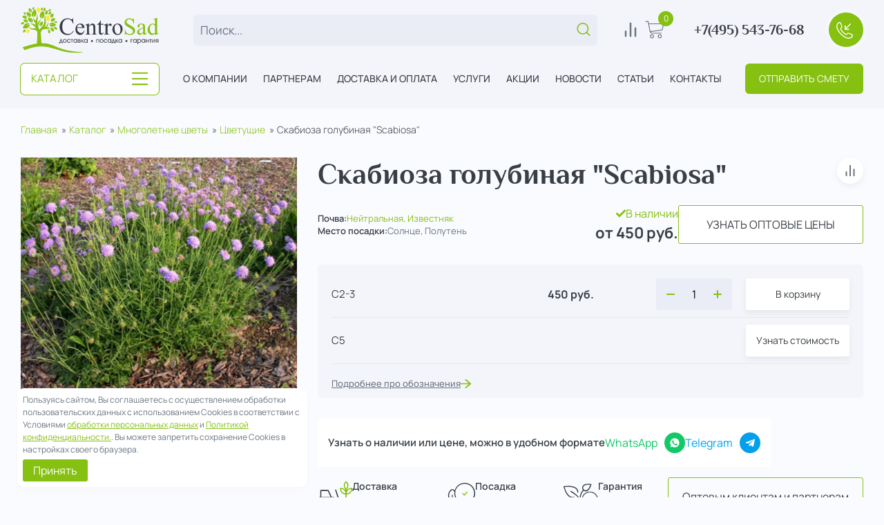

--- FILE ---
content_type: text/html; charset=utf-8
request_url: https://centrosad.ru/shop/mnogoletnie-cvety/cvetuschie/skabioza-golubinaja-scabiosa.html
body_size: 19983
content:

<!DOCTYPE html>
<html class="page " lang="ru" prefix="og: http://ogp.me/ns#">

<head>
    <meta charset="utf-8">
    <meta name="viewport" content="width=device-width, initial-scale=1.0" />
    <meta name="csrf-token" content="4240f21e1fa639e25fe7c605f70fd902090c44645c86e899954dc121f87c82cf" />
    <meta property="og:image" content="https://centrosad.ru/1500-small_0skabiozagolubinajascabiosajpg/skabioza-golubinaja-scabiosa.jpg"/>
<script>const base_slug = 'shop'</script>
<meta http-equiv="Content-Type" content="text/html; charset=utf-8" />
<title>Скабиоза голубиная &quot;Scabiosa&quot; купить по цене 450 рублей от питомника саженцев и растений Центросад | Фото и консультация по уходу &mdash; СentroSad</title>
<meta name="description" content="Скабиоза голубиная &quot;Scabiosa&quot; из питомника купить по цене 450 рублей &mdash; саженцы Из питомника Центросад. ☎️ +7(495)543-76-68 ✔️ Доставка по Москве и РФ ✔️ Посадка и гарантия при продаже в розницу и оптом!" />
<link rel="canonical" href="https://centrosad.ru/shop/mnogoletnie-cvety/cvetuschie/skabioza-golubinaja-scabiosa.html" />
<meta property="og:type" content="website">
<meta property="og:url" content="https://centrosad.ru/shop/mnogoletnie-cvety/cvetuschie/skabioza-golubinaja-scabiosa.html">
<meta property="og:title" content="Скабиоза голубиная &quot;Scabiosa&quot; купить по цене 450 рублей от питомника саженцев и растений Центросад | Фото и консультация по уходу &mdash; СentroSad"/>
<meta property="og:description" content="Скабиоза голубиная &quot;Scabiosa&quot; из питомника купить по цене 450 рублей &mdash; саженцы Из питомника Центросад. ☎️ +7(495)543-76-68 ✔️ Доставка по Москве и РФ ✔️ Посадка и гарантия при продаже в розницу и оптом!"/>
<link href="/public/assets/plugins/bootstrap/bootstrap.css"  rel="stylesheet" />
<link href="/themes/centrosad/css/template.css"  rel="stylesheet" />
<link href="/themes/centrosad/css/centrosad.css"  rel="stylesheet" />
<link href="/themes/centrosad/css/custom.css"  rel="stylesheet" />

    <link rel="apple-touch-icon" sizes="180x180" href="/favicon/apple-touch-icon.png">
    <link rel="icon" type="image/png" sizes="32x32" href="/favicon/favicon-32x32.png">
    <link rel="icon" type="image/png" sizes="16x16" href="/favicon/favicon-16x16.png">
    <link rel="manifest" href="/favicon/site.webmanifest">
    <link rel="mask-icon" href="/favicon/safari-pinned-tab.svg" color="#5bbad5">
    <link rel="shortcut icon" href="/favicon/favicon.ico">
    <meta name="msapplication-TileColor" content="#da532c">
    <meta name="msapplication-config" content="/favicon/browserconfig.xml">
    <meta name="theme-color" content="#ffffff">
  <meta name="yandex-verification" content="a5ab9b7051012259" />
<meta name="yandex-verification" content="9d05498934e2273a" />
    <link rel="preload" href="/themes/centrosad/fonts/philosopher-v19-cyrillic_latin-regular.woff2" as="font" type="font/woff2" crossorigin="anonymous">
    <link rel="preload" href="/themes/centrosad/fonts/philosopher-v19-cyrillic_latin-700.woff2" as="font" type="font/woff2" crossorigin="anonymous">
    <link rel="preload" href="/themes/centrosad/fonts/manrope-v15-cyrillic_latin-300.woff2" as="font" type="font/woff2" crossorigin="anonymous">
    <link rel="preload" href="/themes/centrosad/fonts/manrope-v15-cyrillic_latin-regular.woff2" as="font" type="font/woff2" crossorigin="anonymous">
    <link rel="preload" href="/themes/centrosad/fonts/manrope-v15-cyrillic_latin-500.woff2" as="font" type="font/woff2" crossorigin="anonymous">
    <link rel="preload" href="/themes/centrosad/fonts/manrope-v15-cyrillic_latin-600.woff2" as="font" type="font/woff2" crossorigin="anonymous">
    <link rel="preload" href="/themes/centrosad/fonts/manrope-v15-cyrillic_latin-700.woff2" as="font" type="font/woff2" crossorigin="anonymous">
    <link rel="preload" href="/themes/centrosad/fonts/manrope-v15-cyrillic_latin-800.woff2" as="font" type="font/woff2" crossorigin="anonymous">

    <script src="//code.jivosite.com/widget/CqKxlUgFcd" async></script></head>

<body class="desktop shop">
    <div class="page__inner">
        <div class="page__content">
            <header class="page-header">
                <div class="page-header__top">
                    <div class="container">
                        <div class="page-header__logo">

<a class="logo" href="/"><span class="visually-hidden">СentroSad</span><img src="/upload/site/logo.svg" width="240" height="80" alt="Логотип centrosad" loading="lazy" /></a></div>
                        <div class="page-header__catalog-btn-scroll">
                            <a href="/shop" class="btn btn--main">Каталог</a>
                        </div>
                        <div class="page-header__search">
                            
<form class="feild-search" action="/shop/search" method="GET"><span class="feild-search__input-wrap"><label><input list="searchdata" class="feild-search__input inp" name="query" placeholder="Поиск..." autocomplete="off" /></label><button class="feild-search__btn search" type="submit"><span class="visually-hidden">Поиск...</span><svg width="20" height="20"><use href="/themes/centrosad/images/sprite.svg#search"></use></svg></button></span><datalist id="searchdata"></datalist></form>                            <div class="page-header__burger"><button class="burger" aria-label="Открыть меню" type="button" data-target-id="aside-nav" data-target-class-toggle="aside-nav--shown"><span>Открыть меню</span></button></div>
                        </div>
                        <div class="page-header__user-nav">
                            

<ul class="page-header__user-nav-list">
            <li class="page-header__user-nav-item">
            <a class="page-header__user-nav-link" href="/shop/compare.html" id="compare">
                <span class="visually-hidden">В сравнение</span>
                <svg width="28" height="28">
                    <use href="/themes/centrosad/images/sprite.svg#bar"></use>
                </svg>
            </a>
        </li>
                    <li class="page-header__user-nav-item">
            <div class="d-none"><span class="c_summ">0</span></div><a class="page-header__user-nav-link" href="/shop/order.html" id="s_cart"><span class="visually-hidden">В корзину</span><span class="page-header__user-nav-count c_count">0</span><svg width="28" height="28">
                    <use href="/themes/centrosad/images/sprite.svg#cart"></use>
                </svg></a>
        </li>
        </ul>                        </div>
                        <div class="page-header__phone">
                            
  <a href="tel:+74955437668">+7(495) 543-76-68</a>
                        </div>
                        <div class="page-header__btn page-header__btn--only-home-page">
<a class="btn btn--main sendrequest" href="javascript:" data-name="Отправить смету">Отправить смету</a></div>
                        <div class="page-header__callback">
                            <div class="callback-btn">
                                <div class="callback-btn__inner">
                                    <a class="callback-btn__link" href="tel:+74955437668">
                                        <span class="visually-hidden">+7(495) 543-76-68</span>
                                        <svg width="30" height="30">
                                            <use href="/themes/centrosad/images/sprite.svg#call"></use>
                                        </svg>
                                    </a>
                                </div>
                            </div>
                        </div>
                    </div>
                </div>
                <div class="page-header__bottom">
                    <div class="container">
                        <div class="page-header__catalog-btn">
                            <a class="catalog-btn" href="/shop">
                                <span class="catalog-btn__text">Каталог</span>
                                <svg width="25" height="25">
                                    <use href="/themes/centrosad/images/sprite.svg#menu"></use>
                                </svg>
                            </a>
                                                            
<div class="hover-menu">
    <ul class="hover-menu__list">
                    <li class="hover-menu__item">
                <a class="hover-menu__link" href="/shop/tuja-zapadnaja">
                    <img class="hover-menu__link-img" src="https://centrosad.ru/c/442-small/tuja-zapadnaja.jpg" width="46" height="46" alt="Туя западная" title="Туя западная – картинка" loading="lazy" />
                    <span class="hover-menu__link-text">Туя западная</span>
                </a>
                            </li>
                    <li class="hover-menu__item">
                <a class="hover-menu__link" href="/shop/krupnomery">
                    <img class="hover-menu__link-img" src="https://centrosad.ru/c/453-small/krupnomery.jpg" width="46" height="46" alt="Крупномеры" title="Крупномеры – картинка" loading="lazy" />
                    <span class="hover-menu__link-text">Крупномеры</span>
                </a>
                                    <ul class="hover-menu__sublist">
                                                    <li class="hover-menu__subitem"><a class="hover-menu__sublink" href="/shop/krupnomery/akcija-na-krupnomery-slivy-i-grushi">Акция на крупномеры Сливы и Груши</a></li>
                         
                    </ul>
                            </li>
                    <li class="hover-menu__item">
                <a class="hover-menu__link" href="/shop/hvoinye-derevja">
                    <img class="hover-menu__link-img" src="https://centrosad.ru/c/454-small/hvoinye-derevja.jpg" width="46" height="46" alt="Хвойные деревья" title="Хвойные деревья – картинка" loading="lazy" />
                    <span class="hover-menu__link-text">Хвойные деревья</span>
                </a>
                                    <ul class="hover-menu__sublist">
                                                    <li class="hover-menu__subitem"><a class="hover-menu__sublink" href="/shop/hvoinye-derevja/sosna-pinija">Сосна пиния</a></li>
                                                    <li class="hover-menu__subitem"><a class="hover-menu__sublink" href="/shop/hvoinye-derevja/sosna-obyknovennaja">Сосна обыкновенная</a></li>
                                                    <li class="hover-menu__subitem"><a class="hover-menu__sublink" href="/shop/hvoinye-derevja/sosna-kedrovaja">Сосна кедровая</a></li>
                                                    <li class="hover-menu__subitem"><a class="hover-menu__sublink" href="/shop/hvoinye-derevja/sosna-chernaja-pinus-nigra">Сосна черная</a></li>
                                                    <li class="hover-menu__subitem"><a class="hover-menu__sublink" href="/shop/hvoinye-derevja/sosna-veimutova-pinus-strobus">Сосна Веймутова</a></li>
                                                    <li class="hover-menu__subitem"><a class="hover-menu__sublink" href="/shop/hvoinye-derevja/sosna-krymskaja">Сосна крымская</a></li>
                                                    <li class="hover-menu__subitem"><a class="hover-menu__sublink" href="/shop/hvoinye-derevja/sosna-geldreiha">Сосна Гельдрейха</a></li>
                                                    <li class="hover-menu__subitem"><a class="hover-menu__sublink" href="/shop/hvoinye-derevja/sosna-krupnomer">Сосна крупномер</a></li>
                                                    <li class="hover-menu__subitem"><a class="hover-menu__sublink" href="/shop/hvoinye-derevja/el-golubaja-picea-pungens">Ель голубая</a></li>
                                                    <li class="hover-menu__subitem"><a class="hover-menu__sublink" href="/shop/hvoinye-derevja/el-kanadskaja-picea-glauca">Ель канадская</a></li>
                                                    <li class="hover-menu__subitem"><a class="hover-menu__sublink" href="/shop/hvoinye-derevja/el-obyknovennaja">Ель обыкновенная</a></li>
                                                    <li class="hover-menu__subitem"><a class="hover-menu__sublink" href="/shop/hvoinye-derevja/el-serbskaja">Ель сербская</a></li>
                                                    <li class="hover-menu__subitem"><a class="hover-menu__sublink" href="/shop/hvoinye-derevja/el-chernaja">Ель черная</a></li>
                                                    <li class="hover-menu__subitem"><a class="hover-menu__sublink" href="/shop/hvoinye-derevja/kedr">Кедр</a></li>
                                                    <li class="hover-menu__subitem"><a class="hover-menu__sublink" href="/shop/hvoinye-derevja/listvennica-larix">Лиственница</a></li>
                                                    <li class="hover-menu__subitem"><a class="hover-menu__sublink" href="/shop/hvoinye-derevja/mozhzhevelnik">Можжевельник</a></li>
                                                    <li class="hover-menu__subitem"><a class="hover-menu__sublink" href="/shop/hvoinye-derevja/pihta-abies">Пихта</a></li>
                                                    <li class="hover-menu__subitem"><a class="hover-menu__sublink" href="/shop/hvoinye-derevja/tsuga-tsuga">Тсуга</a></li>
                         
                    </ul>
                            </li>
                    <li class="hover-menu__item">
                <a class="hover-menu__link" href="/shop/hvoinye-kustarniki">
                    <img class="hover-menu__link-img" src="https://centrosad.ru/c/455-small/hvoinye-kustarniki.jpg" width="46" height="46" alt="Хвойные кустарники" title="Хвойные кустарники – картинка" loading="lazy" />
                    <span class="hover-menu__link-text">Хвойные кустарники</span>
                </a>
                                    <ul class="hover-menu__sublist">
                                                    <li class="hover-menu__subitem"><a class="hover-menu__sublink" href="/shop/hvoinye-kustarniki/sosna-obyknovennaja-pinus-sylvestris">Сосна обыкновенная</a></li>
                                                    <li class="hover-menu__subitem"><a class="hover-menu__sublink" href="/shop/hvoinye-kustarniki/sosna-gornaja-pinus-mugus">Сосна горная</a></li>
                                                    <li class="hover-menu__subitem"><a class="hover-menu__sublink" href="/shop/hvoinye-kustarniki/sosna-belokoraja">Сосна белокорая</a></li>
                                                    <li class="hover-menu__subitem"><a class="hover-menu__sublink" href="/shop/hvoinye-kustarniki/sosna-chyornaja-pinus-nigra">Сосна чёрная</a></li>
                                                    <li class="hover-menu__subitem"><a class="hover-menu__sublink" href="/shop/hvoinye-kustarniki/kiparisovik-chamaecyparis">Кипарисовик</a></li>
                                                    <li class="hover-menu__subitem"><a class="hover-menu__sublink" href="/shop/hvoinye-kustarniki/mozhzhevelnik-juniperus">Можжевельник</a></li>
                                                    <li class="hover-menu__subitem"><a class="hover-menu__sublink" href="/shop/hvoinye-kustarniki/tiss-taxus">Тисс</a></li>
                                                    <li class="hover-menu__subitem"><a class="hover-menu__sublink" href="/shop/hvoinye-kustarniki/el-picea">Ель</a></li>
                                                    <li class="hover-menu__subitem"><a class="hover-menu__sublink" href="/shop/hvoinye-kustarniki/pihta-abies">Пихта</a></li>
                         
                    </ul>
                            </li>
                    <li class="hover-menu__item">
                <a class="hover-menu__link" href="/shop/listvennye-derevja">
                    <img class="hover-menu__link-img" src="https://centrosad.ru/c/456-small/listvennye-derevja.jpg" width="46" height="46" alt="Лиственные деревья" title="Лиственные деревья – картинка" loading="lazy" />
                    <span class="hover-menu__link-text">Лиственные деревья</span>
                </a>
                                    <ul class="hover-menu__sublist">
                                                    <li class="hover-menu__subitem"><a class="hover-menu__sublink" href="/shop/listvennye-derevja/ailant">Айлант</a></li>
                                                    <li class="hover-menu__subitem"><a class="hover-menu__sublink" href="/shop/listvennye-derevja/akacija-acacia">Акация</a></li>
                                                    <li class="hover-menu__subitem"><a class="hover-menu__sublink" href="/shop/listvennye-derevja/bagrjannik-cercidiphyllum">Багрянник</a></li>
                                                    <li class="hover-menu__subitem"><a class="hover-menu__sublink" href="/shop/listvennye-derevja/barhat">Бархат</a></li>
                                                    <li class="hover-menu__subitem"><a class="hover-menu__sublink" href="/shop/listvennye-derevja/bereza-betula">Береза</a></li>
                                                    <li class="hover-menu__subitem"><a class="hover-menu__sublink" href="/shop/listvennye-derevja/bobovnik">Бобовник</a></li>
                                                    <li class="hover-menu__subitem"><a class="hover-menu__sublink" href="/shop/listvennye-derevja/bojaryshnik">Боярышник</a></li>
                                                    <li class="hover-menu__subitem"><a class="hover-menu__sublink" href="/shop/listvennye-derevja/vjaz-ulmus">Вяз</a></li>
                                                    <li class="hover-menu__subitem"><a class="hover-menu__sublink" href="/shop/listvennye-derevja/gibiskus">Гибискус</a></li>
                                                    <li class="hover-menu__subitem"><a class="hover-menu__sublink" href="/shop/listvennye-derevja/gimnokladus">Гимнокладус</a></li>
                                                    <li class="hover-menu__subitem"><a class="hover-menu__sublink" href="/shop/listvennye-derevja/ginkgo">Гинкго</a></li>
                                                    <li class="hover-menu__subitem"><a class="hover-menu__sublink" href="/shop/listvennye-derevja/gledchija">Гледчия</a></li>
                                                    <li class="hover-menu__subitem"><a class="hover-menu__sublink" href="/shop/listvennye-derevja/grab">Граб</a></li>
                                                    <li class="hover-menu__subitem"><a class="hover-menu__sublink" href="/shop/listvennye-derevja/dekorativnaja-jablonja-malus">Декоративная яблоня</a></li>
                                                    <li class="hover-menu__subitem"><a class="hover-menu__sublink" href="/shop/listvennye-derevja/dzelkva">Дзельква</a></li>
                                                    <li class="hover-menu__subitem"><a class="hover-menu__sublink" href="/shop/listvennye-derevja/dub-quercus">Дуб</a></li>
                                                    <li class="hover-menu__subitem"><a class="hover-menu__sublink" href="/shop/listvennye-derevja/iva-salix">Ива</a></li>
                                                    <li class="hover-menu__subitem"><a class="hover-menu__sublink" href="/shop/listvennye-derevja/katalpa">Катальпа</a></li>
                                                    <li class="hover-menu__subitem"><a class="hover-menu__sublink" href="/shop/listvennye-derevja/kashtan-aesculus">Каштан</a></li>
                                                    <li class="hover-menu__subitem"><a class="hover-menu__sublink" href="/shop/listvennye-derevja/kyolreiterija">Кёльрейтерия</a></li>
                                                    <li class="hover-menu__subitem"><a class="hover-menu__sublink" href="/shop/listvennye-derevja/kladrastis">Кладрастис</a></li>
                                                    <li class="hover-menu__subitem"><a class="hover-menu__sublink" href="/shop/listvennye-derevja/klen-acer">Клен</a></li>
                                                    <li class="hover-menu__subitem"><a class="hover-menu__sublink" href="/shop/listvennye-derevja/lipa-tilia">Липа</a></li>
                                                    <li class="hover-menu__subitem"><a class="hover-menu__sublink" href="/shop/listvennye-derevja/likvidambar-worplesdon">Ликвидамбар</a></li>
                                                    <li class="hover-menu__subitem"><a class="hover-menu__sublink" href="/shop/listvennye-derevja/mindal-amygdalus">Миндаль</a></li>
                                                    <li class="hover-menu__subitem"><a class="hover-menu__sublink" href="/shop/listvennye-derevja/olha-alnus">Ольха</a></li>
                                                    <li class="hover-menu__subitem"><a class="hover-menu__sublink" href="/shop/listvennye-derevja/platan">Платан</a></li>
                                                    <li class="hover-menu__subitem"><a class="hover-menu__sublink" href="/shop/listvennye-derevja/rjabina-sorbus">Рябина</a></li>
                                                    <li class="hover-menu__subitem"><a class="hover-menu__sublink" href="/shop/listvennye-derevja/sumah-rhus">Сумах</a></li>
                                                    <li class="hover-menu__subitem"><a class="hover-menu__sublink" href="/shop/listvennye-derevja/topol-populus">Тополь</a></li>
                                                    <li class="hover-menu__subitem"><a class="hover-menu__sublink" href="/shop/listvennye-derevja/cheremuha-prunus">Черемуха</a></li>
                                                    <li class="hover-menu__subitem"><a class="hover-menu__sublink" href="/shop/listvennye-derevja/jasen-fraxinus">Ясень</a></li>
                                                    <li class="hover-menu__subitem"><a class="hover-menu__sublink" href="/shop/listvennye-derevja/dekorativnaja-vishnja-prunus-cerasus">Декоративная вишня</a></li>
                                                    <li class="hover-menu__subitem"><a class="hover-menu__sublink" href="/shop/listvennye-derevja/dekorativnaja-sliva-prunus-pissardii">Декоративная слива</a></li>
                                                    <li class="hover-menu__subitem"><a class="hover-menu__sublink" href="/shop/listvennye-derevja/dekorativnaja-grusha-nullam-pirum">Декоративная груша</a></li>
                                                    <li class="hover-menu__subitem"><a class="hover-menu__sublink" href="/shop/listvennye-derevja/dekorativnyi-abrikos">Декоративный абрикос</a></li>
                         
                    </ul>
                            </li>
                    <li class="hover-menu__item">
                <a class="hover-menu__link" href="/shop/listvennye-kustarniki">
                    <img class="hover-menu__link-img" src="https://centrosad.ru/c/457-small/listvennye-kustarniki.jpg" width="46" height="46" alt="Лиственные кустарники" title="Лиственные кустарники – картинка" loading="lazy" />
                    <span class="hover-menu__link-text">Лиственные кустарники</span>
                </a>
                                    <ul class="hover-menu__sublist">
                                                    <li class="hover-menu__subitem"><a class="hover-menu__sublink" href="/shop/listvennye-kustarniki/azalija-azalea">Азалия</a></li>
                                                    <li class="hover-menu__subitem"><a class="hover-menu__sublink" href="/shop/listvennye-kustarniki/aiva-japonskaja">Айва японская</a></li>
                                                    <li class="hover-menu__subitem"><a class="hover-menu__sublink" href="/shop/listvennye-kustarniki/akacija-acacia">Акация</a></li>
                                                    <li class="hover-menu__subitem"><a class="hover-menu__sublink" href="/shop/listvennye-kustarniki/barbaris-berberis">Барбарис</a></li>
                                                    <li class="hover-menu__subitem"><a class="hover-menu__sublink" href="/shop/listvennye-kustarniki/bereza-betula">Береза</a></li>
                                                    <li class="hover-menu__subitem"><a class="hover-menu__sublink" href="/shop/listvennye-kustarniki/beresklet-euonymus">Бересклет</a></li>
                                                    <li class="hover-menu__subitem"><a class="hover-menu__sublink" href="/shop/listvennye-kustarniki/biryuchina-ligustrum">Бирючина</a></li>
                                                    <li class="hover-menu__subitem"><a class="hover-menu__sublink" href="/shop/listvennye-kustarniki/bojaryshnik-crataegus">Боярышник</a></li>
                                                    <li class="hover-menu__subitem"><a class="hover-menu__sublink" href="/shop/listvennye-kustarniki/buddleja-davida-buddleja">Буддлея Давида</a></li>
                                                    <li class="hover-menu__subitem"><a class="hover-menu__sublink" href="/shop/listvennye-kustarniki/buzina-sambucus">Бузина</a></li>
                                                    <li class="hover-menu__subitem"><a class="hover-menu__sublink" href="/shop/listvennye-kustarniki/veigela-weigela">Вейгела</a></li>
                                                    <li class="hover-menu__subitem"><a class="hover-menu__sublink" href="/shop/listvennye-kustarniki/gibiskus">Гибискус</a></li>
                                                    <li class="hover-menu__subitem"><a class="hover-menu__sublink" href="/shop/listvennye-kustarniki/gortenzija-hydrangea">Гортензия</a></li>
                                                    <li class="hover-menu__subitem"><a class="hover-menu__sublink" href="/shop/listvennye-kustarniki/deren-cornus">Дерен</a></li>
                                                    <li class="hover-menu__subitem"><a class="hover-menu__sublink" href="/shop/listvennye-kustarniki/zhimolost-lonicera">Жимолость</a></li>
                                                    <li class="hover-menu__subitem"><a class="hover-menu__sublink" href="/shop/listvennye-kustarniki/irga-amelanchier">Ирга</a></li>
                                                    <li class="hover-menu__subitem"><a class="hover-menu__sublink" href="/shop/listvennye-kustarniki/kalina-viburnum">Калина</a></li>
                                                    <li class="hover-menu__subitem"><a class="hover-menu__sublink" href="/shop/listvennye-kustarniki/kizilnik-cotoneaster">Кизильник</a></li>
                                                    <li class="hover-menu__subitem"><a class="hover-menu__sublink" href="/shop/listvennye-kustarniki/lapchatka-potentilla">Лапчатка</a></li>
                                                    <li class="hover-menu__subitem"><a class="hover-menu__sublink" href="/shop/listvennye-kustarniki/leschina-corylus">Лещина</a></li>
                                                    <li class="hover-menu__subitem"><a class="hover-menu__sublink" href="/shop/listvennye-kustarniki/puzyreplodnik-physocarpus">Пузыреплодник</a></li>
                                                    <li class="hover-menu__subitem"><a class="hover-menu__sublink" href="/shop/listvennye-kustarniki/rododendron-rhododendron">Рододендрон</a></li>
                                                    <li class="hover-menu__subitem"><a class="hover-menu__sublink" href="/shop/listvennye-kustarniki/roza-rosa">Роза</a></li>
                                                    <li class="hover-menu__subitem"><a class="hover-menu__sublink" href="/shop/listvennye-kustarniki/rjabinnik-sorbaria">Рябинник</a></li>
                                                    <li class="hover-menu__subitem"><a class="hover-menu__sublink" href="/shop/listvennye-kustarniki/samshit-buxus">Самшит</a></li>
                                                    <li class="hover-menu__subitem"><a class="hover-menu__sublink" href="/shop/listvennye-kustarniki/siren-syringa">Сирень</a></li>
                                                    <li class="hover-menu__subitem"><a class="hover-menu__sublink" href="/shop/listvennye-kustarniki/skumpija-cotinus">Скумпия</a></li>
                                                    <li class="hover-menu__subitem"><a class="hover-menu__sublink" href="/shop/listvennye-kustarniki/snezhnojagodnik-symphoricarpos">Снежноягодник</a></li>
                                                    <li class="hover-menu__subitem"><a class="hover-menu__sublink" href="/shop/listvennye-kustarniki/spireja-spiraea">Спирея</a></li>
                                                    <li class="hover-menu__subitem"><a class="hover-menu__sublink" href="/shop/listvennye-kustarniki/stefanandra-stefanandra">Стефанандра</a></li>
                                                    <li class="hover-menu__subitem"><a class="hover-menu__sublink" href="/shop/listvennye-kustarniki/forzicija-forsythia">Форзиция</a></li>
                                                    <li class="hover-menu__subitem"><a class="hover-menu__sublink" href="/shop/listvennye-kustarniki/chubushnik-philadelphus">Чубушник</a></li>
                                                    <li class="hover-menu__subitem"><a class="hover-menu__sublink" href="/shop/listvennye-kustarniki/deicija-deutzia">Дейция</a></li>
                                                    <li class="hover-menu__subitem"><a class="hover-menu__sublink" href="/shop/listvennye-kustarniki/loh-elaeagnus">Лох</a></li>
                                                    <li class="hover-menu__subitem"><a class="hover-menu__sublink" href="/shop/listvennye-kustarniki/iva-salix">Ива</a></li>
                                                    <li class="hover-menu__subitem"><a class="hover-menu__sublink" href="/shop/listvennye-kustarniki/krushina-lomkaja">Крушина ломкая</a></li>
                                                    <li class="hover-menu__subitem"><a class="hover-menu__sublink" href="/shop/listvennye-kustarniki/smorodina-alpiiskaja-alpinum">Смородина альпийская</a></li>
                                                    <li class="hover-menu__subitem"><a class="hover-menu__sublink" href="/shop/listvennye-kustarniki/drevogubec">Древогубец</a></li>
                                                    <li class="hover-menu__subitem"><a class="hover-menu__sublink" href="/shop/listvennye-kustarniki/magnolija-magnolia">Магнолия</a></li>
                                                    <li class="hover-menu__subitem"><a class="hover-menu__sublink" href="/shop/listvennye-kustarniki/magonija">Магония</a></li>
                         
                    </ul>
                            </li>
                    <li class="hover-menu__item">
                <a class="hover-menu__link" href="/shop/plodovye-derevja">
                    <img class="hover-menu__link-img" src="https://centrosad.ru/c/458-small/plodovye-derevja.jpg" width="46" height="46" alt="Плодовые деревья" title="Плодовые деревья – картинка" loading="lazy" />
                    <span class="hover-menu__link-text">Плодовые деревья</span>
                </a>
                                    <ul class="hover-menu__sublist">
                                                    <li class="hover-menu__subitem"><a class="hover-menu__sublink" href="/shop/plodovye-derevja/jablonja-plodovaja-malus">Яблоня плодовая</a></li>
                                                    <li class="hover-menu__subitem"><a class="hover-menu__sublink" href="/shop/plodovye-derevja/abrikos-prunus-armeniaca">Абрикос</a></li>
                                                    <li class="hover-menu__subitem"><a class="hover-menu__sublink" href="/shop/plodovye-derevja/alycha-prunus-cerasifera">Алыча</a></li>
                                                    <li class="hover-menu__subitem"><a class="hover-menu__sublink" href="/shop/plodovye-derevja/vishnja-prunus-cerasus">Вишня</a></li>
                                                    <li class="hover-menu__subitem"><a class="hover-menu__sublink" href="/shop/plodovye-derevja/grusha-pyrus">Груша</a></li>
                                                    <li class="hover-menu__subitem"><a class="hover-menu__sublink" href="/shop/plodovye-derevja/sliva-prunus">Слива</a></li>
                                                    <li class="hover-menu__subitem"><a class="hover-menu__sublink" href="/shop/plodovye-derevja/chereshnja-prunus-avium">Черешня</a></li>
                                                    <li class="hover-menu__subitem"><a class="hover-menu__sublink" href="/shop/plodovye-derevja/oblepiha-hippophae">Облепиха</a></li>
                                                    <li class="hover-menu__subitem"><a class="hover-menu__sublink" href="/shop/plodovye-derevja/jablonja-malus-kolonovidnaja">Яблоня колоновидная</a></li>
                                                    <li class="hover-menu__subitem"><a class="hover-menu__sublink" href="/shop/plodovye-derevja/oreh-juglandaceae">Орех</a></li>
                                                    <li class="hover-menu__subitem"><a class="hover-menu__sublink" href="/shop/plodovye-derevja/sliva-prunus-kolonovidnaja">Слива колоновидная</a></li>
                         
                    </ul>
                            </li>
                    <li class="hover-menu__item">
                <a class="hover-menu__link" href="/shop/plodovye-kustarniki">
                    <img class="hover-menu__link-img" src="https://centrosad.ru/c/459-small/plodovye-kustarniki.jpg" width="46" height="46" alt="Плодовые кустарники" title="Плодовые кустарники – картинка" loading="lazy" />
                    <span class="hover-menu__link-text">Плодовые кустарники</span>
                </a>
                                    <ul class="hover-menu__sublist">
                                                    <li class="hover-menu__subitem"><a class="hover-menu__sublink" href="/shop/plodovye-kustarniki/aktinidija-actinidia">Актинидия</a></li>
                                                    <li class="hover-menu__subitem"><a class="hover-menu__sublink" href="/shop/plodovye-kustarniki/vinograd-vitis">Виноград</a></li>
                                                    <li class="hover-menu__subitem"><a class="hover-menu__sublink" href="/shop/plodovye-kustarniki/golubika-vaccinium">Голубика</a></li>
                                                    <li class="hover-menu__subitem"><a class="hover-menu__sublink" href="/shop/plodovye-kustarniki/ezhevika-rubus">Ежевика</a></li>
                                                    <li class="hover-menu__subitem"><a class="hover-menu__sublink" href="/shop/plodovye-kustarniki/zhimolost-sedobnaja-lonicera-caerulea">Жимолость съедобная</a></li>
                                                    <li class="hover-menu__subitem"><a class="hover-menu__sublink" href="/shop/plodovye-kustarniki/kryzhovnik-grossulariaceae">Крыжовник</a></li>
                                                    <li class="hover-menu__subitem"><a class="hover-menu__sublink" href="/shop/plodovye-kustarniki/malina-rubus-idaeus">Малина</a></li>
                                                    <li class="hover-menu__subitem"><a class="hover-menu__sublink" href="/shop/plodovye-kustarniki/malina-remontantnaja">Малина ремонтантная</a></li>
                                                    <li class="hover-menu__subitem"><a class="hover-menu__sublink" href="/shop/plodovye-kustarniki/smorodina-chernaja-ribes-nigrum">Смородина черная</a></li>
                                                    <li class="hover-menu__subitem"><a class="hover-menu__sublink" href="/shop/plodovye-kustarniki/smorodina-krasnaja-ribes-rubrum">Смородина красная</a></li>
                                                    <li class="hover-menu__subitem"><a class="hover-menu__sublink" href="/shop/plodovye-kustarniki/smorodina-belaja-ribes-niveum">Смородина белая</a></li>
                                                    <li class="hover-menu__subitem"><a class="hover-menu__sublink" href="/shop/plodovye-kustarniki/zemljanika-sadovaja-fragaria-ananassa">Земляника садовая</a></li>
                                                    <li class="hover-menu__subitem"><a class="hover-menu__sublink" href="/shop/plodovye-kustarniki/aronija-chernoplodnaja-aronia">Арония черноплодная</a></li>
                                                    <li class="hover-menu__subitem"><a class="hover-menu__sublink" href="/shop/plodovye-kustarniki/jagody-godzhi">Ягоды Годжи</a></li>
                                                    <li class="hover-menu__subitem"><a class="hover-menu__sublink" href="/shop/plodovye-kustarniki/malina-zheltoplodnaja">Малина желтоплодная</a></li>
                                                    <li class="hover-menu__subitem"><a class="hover-menu__sublink" href="/shop/plodovye-kustarniki/kizil">Кизил</a></li>
                                                    <li class="hover-menu__subitem"><a class="hover-menu__sublink" href="/shop/plodovye-kustarniki/shelkovica">Шелковица</a></li>
                         
                    </ul>
                            </li>
                    <li class="hover-menu__item">
                <a class="hover-menu__link" href="/shop/mnogoletnie-cvety">
                    <img class="hover-menu__link-img" src="https://centrosad.ru/c/460-small/mnogoletnie-cvety.jpg" width="46" height="46" alt="Многолетние цветы" title="Многолетние цветы – картинка" loading="lazy" />
                    <span class="hover-menu__link-text">Многолетние цветы</span>
                </a>
                                    <ul class="hover-menu__sublist">
                                                    <li class="hover-menu__subitem"><a class="hover-menu__sublink" href="/shop/mnogoletnie-cvety/vodnye-i-pribrezhnye">Водные и прибрежные</a></li>
                                                    <li class="hover-menu__subitem"><a class="hover-menu__sublink" href="/shop/mnogoletnie-cvety/zlaki">Злаки</a></li>
                                                    <li class="hover-menu__subitem"><a class="hover-menu__sublink" href="/shop/mnogoletnie-cvety/cvetuschie">Цветущие</a></li>
                                                    <li class="hover-menu__subitem"><a class="hover-menu__sublink" href="/shop/mnogoletnie-cvety/pochvopokrovnye">Почвопокровные</a></li>
                                                    <li class="hover-menu__subitem"><a class="hover-menu__sublink" href="/shop/mnogoletnie-cvety/dekorativno-listvennye">Декоративно-лиственные</a></li>
                                                    <li class="hover-menu__subitem"><a class="hover-menu__sublink" href="/shop/mnogoletnie-cvety/travy">Травы</a></li>
                                                    <li class="hover-menu__subitem"><a class="hover-menu__sublink" href="/shop/mnogoletnie-cvety/klubnevye-i-lukovichnye">Клубневые и луковичные</a></li>
                         
                    </ul>
                            </li>
                    <li class="hover-menu__item">
                <a class="hover-menu__link" href="/shop/odnoletnie-cvety">
                    <img class="hover-menu__link-img" src="https://centrosad.ru/c/461-small/odnoletnie-cvety.jpg" width="46" height="46" alt="Однолетние цветы" title="Однолетние цветы – картинка" loading="lazy" />
                    <span class="hover-menu__link-text">Однолетние цветы</span>
                </a>
                                    <ul class="hover-menu__sublist">
                                                    <li class="hover-menu__subitem"><a class="hover-menu__sublink" href="/shop/odnoletnie-cvety/odnoletnjaja-rassada-v-kassetah">Однолетняя рассада в кассетах</a></li>
                                                    <li class="hover-menu__subitem"><a class="hover-menu__sublink" href="/shop/odnoletnie-cvety/odnoletnjaja-rassada-v-gorshkah">Однолетняя рассада в горшках</a></li>
                                                    <li class="hover-menu__subitem"><a class="hover-menu__sublink" href="/shop/odnoletnie-cvety/ampelnye-rastenija">Ампельные растения</a></li>
                         
                    </ul>
                            </li>
                    <li class="hover-menu__item">
                <a class="hover-menu__link" href="/shop/liany">
                    <img class="hover-menu__link-img" src="https://centrosad.ru/c/462-small/liany.jpg" width="46" height="46" alt="Лианы" title="Лианы – картинка" loading="lazy" />
                    <span class="hover-menu__link-text">Лианы</span>
                </a>
                                    <ul class="hover-menu__sublist">
                                                    <li class="hover-menu__subitem"><a class="hover-menu__sublink" href="/shop/liany/klematis-clematis">Клематис</a></li>
                         
                    </ul>
                            </li>
                    <li class="hover-menu__item">
                <a class="hover-menu__link" href="/shop/soputstvuyuschie-tovary">
                    <img class="hover-menu__link-img" src="https://centrosad.ru/c/444-small/soputstvuyuschie-tovary.jpg" width="46" height="46" alt="Сопутствующие товары" title="Сопутствующие товары – картинка" loading="lazy" />
                    <span class="hover-menu__link-text">Сопутствующие товары</span>
                </a>
                                    <ul class="hover-menu__sublist">
                                                    <li class="hover-menu__subitem"><a class="hover-menu__sublink" href="/shop/soputstvuyuschie-tovary/grunty-i-torfy">Грунты и торфы</a></li>
                                                    <li class="hover-menu__subitem"><a class="hover-menu__sublink" href="/shop/soputstvuyuschie-tovary/udobrenija">Удобрения</a></li>
                                                    <li class="hover-menu__subitem"><a class="hover-menu__sublink" href="/shop/soputstvuyuschie-tovary/landshaftnye-materialy">Ландшафтные материалы</a></li>
                                                    <li class="hover-menu__subitem"><a class="hover-menu__sublink" href="/shop/soputstvuyuschie-tovary/sredstva-zaschity-stimuljatory-rosta">Средства защиты, стимуляторы роста</a></li>
                                                    <li class="hover-menu__subitem"><a class="hover-menu__sublink" href="/shop/soputstvuyuschie-tovary/gazonnye-travy">Газонные травы</a></li>
                         
                    </ul>
                            </li>
                    <li class="hover-menu__item">
                <a class="hover-menu__link" href="/shop/yeksklyuzivnye-rastenija">
                    <img class="hover-menu__link-img" src="https://centrosad.ru/c/464-small/yeksklyuzivnye-rastenija.jpg" width="46" height="46" alt="Эксклюзивные растения" title="Эксклюзивные растения – картинка" loading="lazy" />
                    <span class="hover-menu__link-text">Эксклюзивные растения</span>
                </a>
                                    <ul class="hover-menu__sublist">
                                                    <li class="hover-menu__subitem"><a class="hover-menu__sublink" href="/shop/yeksklyuzivnye-rastenija/arka">Арка</a></li>
                                                    <li class="hover-menu__subitem"><a class="hover-menu__sublink" href="/shop/yeksklyuzivnye-rastenija/zonty">Зонты</a></li>
                                                    <li class="hover-menu__subitem"><a class="hover-menu__sublink" href="/shop/yeksklyuzivnye-rastenija/shpalera">Шпалера</a></li>
                                                    <li class="hover-menu__subitem"><a class="hover-menu__sublink" href="/shop/yeksklyuzivnye-rastenija/besedka">Беседка</a></li>
                                                    <li class="hover-menu__subitem"><a class="hover-menu__sublink" href="/shop/yeksklyuzivnye-rastenija/krysha">Крыша</a></li>
                                                    <li class="hover-menu__subitem"><a class="hover-menu__sublink" href="/shop/hvoinye-derevja/formirovannye">Формированные растения</a></li>
                         
                    </ul>
                            </li>
                    <li class="hover-menu__item">
                <a class="hover-menu__link" href="/shop/zhivaja-izgorod">
                    <img class="hover-menu__link-img" src="https://centrosad.ru/c/465-small/zhivaja-izgorod.jpg" width="46" height="46" alt="Живая изгородь" title="Живая изгородь – картинка" loading="lazy" />
                    <span class="hover-menu__link-text">Живая изгородь</span>
                </a>
                            </li>
                    <li class="hover-menu__item">
                <a class="hover-menu__link" href="/shop/rulonnyi-gazon">
                    <img class="hover-menu__link-img" src="https://centrosad.ru/c/533-small/rulonnyi-gazon.jpg" width="46" height="46" alt="Рулонный газон" title="Рулонный газон – картинка" loading="lazy" />
                    <span class="hover-menu__link-text">Рулонный газон</span>
                </a>
                            </li>
                    <li class="hover-menu__item">
                <a class="hover-menu__link" href="/shop/rozy">
                    <img class="hover-menu__link-img" src="https://centrosad.ru/c/590-small/rozy.jpg" width="46" height="46" alt="Розы" title="Розы – картинка" loading="lazy" />
                    <span class="hover-menu__link-text">Розы</span>
                </a>
                                    <ul class="hover-menu__sublist">
                                                    <li class="hover-menu__subitem"><a class="hover-menu__sublink" href="/shop/rozy/roza-pletistaja">Роза плетистая</a></li>
                                                    <li class="hover-menu__subitem"><a class="hover-menu__sublink" href="/shop/rozy/roza-pochvopokrovnaja">Роза почвопокровная</a></li>
                                                    <li class="hover-menu__subitem"><a class="hover-menu__sublink" href="/shop/rozy/roza-chaino-gibridnaja">Роза чайно-гибридная</a></li>
                                                    <li class="hover-menu__subitem"><a class="hover-menu__sublink" href="/shop/rozy/roza-parkovaja">Роза парковая</a></li>
                                                    <li class="hover-menu__subitem"><a class="hover-menu__sublink" href="/shop/rozy/roza-kanadskaja-parkovaja">Роза Канадская Парковая</a></li>
                                                    <li class="hover-menu__subitem"><a class="hover-menu__sublink" href="/shop/rozy/roza-floribunda">Роза Флорибунда</a></li>
                                                    <li class="hover-menu__subitem"><a class="hover-menu__sublink" href="/shop/rozy/roza-raffls">Роза Раффлс</a></li>
                         
                    </ul>
                            </li>
                    <li class="hover-menu__item">
                <a class="hover-menu__link" href="/shop/moh">
                    <img class="hover-menu__link-img" src="https://centrosad.ru/c/698-small/moh.jpg" width="46" height="46" alt="Мох" title="Мох – картинка" loading="lazy" />
                    <span class="hover-menu__link-text">Мох</span>
                </a>
                            </li>
                    <li class="hover-menu__item">
                <a class="hover-menu__link" href="/shop/bonsai-i-nivaki">
                    <img class="hover-menu__link-img" src="https://centrosad.ru/c/756-small/bonsai-i-nivaki.jpg" width="46" height="46" alt="Бонсай и Ниваки" title="Бонсай и Ниваки – картинка" loading="lazy" />
                    <span class="hover-menu__link-text">Бонсай и Ниваки</span>
                </a>
                            </li>
                    <li class="hover-menu__item">
                <a class="hover-menu__link" href="/shop/topiarii">
                    <img class="hover-menu__link-img" src="https://centrosad.ru/c/757-small/topiarii.jpg" width="46" height="46" alt="Топиарии" title="Топиарии – картинка" loading="lazy" />
                    <span class="hover-menu__link-text">Топиарии</span>
                </a>
                                    <ul class="hover-menu__sublist">
                                                    <li class="hover-menu__subitem"><a class="hover-menu__sublink" href="/shop/topiarii/shary">Шары</a></li>
                                                    <li class="hover-menu__subitem"><a class="hover-menu__sublink" href="/shop/topiarii/shar-na-shtambe">Шар на штамбе</a></li>
                                                    <li class="hover-menu__subitem"><a class="hover-menu__sublink" href="/shop/topiarii/jarusnye-figury">Ярусные фигуры</a></li>
                                                    <li class="hover-menu__subitem"><a class="hover-menu__sublink" href="/shop/topiarii/spiral">Спираль</a></li>
                                                    <li class="hover-menu__subitem"><a class="hover-menu__sublink" href="/shop/topiarii/konus">Конус</a></li>
                                                    <li class="hover-menu__subitem"><a class="hover-menu__sublink" href="/shop/topiarii/piramida">Пирамида</a></li>
                                                    <li class="hover-menu__subitem"><a class="hover-menu__sublink" href="/shop/topiarii/snegovik">Снеговик</a></li>
                                                    <li class="hover-menu__subitem"><a class="hover-menu__sublink" href="/shop/topiarii/kaplja">Капля</a></li>
                                                    <li class="hover-menu__subitem"><a class="hover-menu__sublink" href="/shop/multiboll">Мультиболл</a></li>
                                                    <li class="hover-menu__subitem"><a class="hover-menu__sublink" href="/shop/topiarii/dvoinaja-spiral">Двойная спираль</a></li>
                                                    <li class="hover-menu__subitem"><a class="hover-menu__sublink" href="/shop/topiarii/snegovik-spiral">Снеговик+спираль</a></li>
                                                    <li class="hover-menu__subitem"><a class="hover-menu__sublink" href="/shop/topiarii/kub">Куб</a></li>
                                                    <li class="hover-menu__subitem"><a class="hover-menu__sublink" href="/shop/topiarii/zont">Зонт</a></li>
                         
                    </ul>
                            </li>
            </ul>
</div>                                                    </div>
                        <div class="page-header__menu">
                            
<ul id="mainmenu">
        <li class=""><a  href="/o-kompanii.html" target="_self" >О компании</a></li><li class=""><a  href="/partneram" target="_self" >Партнерам</a></li><li class=""><a  href="/nashi-uslugi/dostavka-rastenii.html" target="_self" >Доставка и оплата</a></li><li class=""><a  href="/nashi-uslugi" target="_self" >Услуги</a></li><li class=""><a  href="/akcii" target="_self" >Акции</a></li><li class=""><a  href="/novosti" target="_self" >Новости</a></li><li class=""><a  href="/poleznye-stati" target="_self" >Статьи</a></li><li class=""><a  href="/kontakty.html" target="_self" >Контакты</a></li></ul>                        </div>
                        <div class="page-header__btn">
                            
<a class="btn btn--main sendrequest" href="javascript:" data-name="Отправить смету">Отправить смету</a>                        </div>
                    </div>
                </div>
            </header>

            <aside class="aside-nav" id="aside-nav">
                <div class="baron" id="baron">
                    <div class="baron__scroller">
                        <div class="aside-nav__inner">
                            <div class="aside-nav__logo">

<a class="logo" href="/"><span class="visually-hidden">СentroSad</span><img src="/upload/site/logo.svg" width="240" height="80" alt="Логотип centrosad" loading="lazy" /></a></div>
                            <div class="aside-nav__catalog-btn">
                                <a class="catalog-btn" href="/shop">
                                    <span class="catalog-btn__text">Каталог</span><svg width="25" height="25">
                                        <use href="/themes/centrosad/images/sprite.svg#menu"></use>
                                    </svg>
                                </a>
                            </div>
                            <div class="aside-nav__menu">
                                
<ul id="mainmenu">
        <li class=""><a  href="/o-kompanii.html" target="_self" >О компании</a></li><li class=""><a  href="/partneram" target="_self" >Партнерам</a></li><li class=""><a  href="/nashi-uslugi/dostavka-rastenii.html" target="_self" >Доставка и оплата</a></li><li class=""><a  href="/nashi-uslugi" target="_self" >Услуги</a></li><li class=""><a  href="/akcii" target="_self" >Акции</a></li><li class=""><a  href="/novosti" target="_self" >Новости</a></li><li class=""><a  href="/poleznye-stati" target="_self" >Статьи</a></li><li class=""><a  href="/kontakty.html" target="_self" >Контакты</a></li></ul>                            </div>
                            <div class="aside-nav__search">
                                
<form class="feild-search" action="/shop/search" method="GET"><span class="feild-search__input-wrap"><label><input list="searchdata" class="feild-search__input inp" name="query" placeholder="Поиск..." autocomplete="off" /></label><button class="feild-search__btn search" type="submit"><span class="visually-hidden">Поиск...</span><svg width="20" height="20"><use href="/themes/centrosad/images/sprite.svg#search"></use></svg></button></span><datalist id="searchdata"></datalist></form>                            </div>
                            <div class="aside-nav__contacts">
                                <div class="aside-nav__worktime">
  <p>c 09:00 до 19:00</p>
</div>
                                <div class="aside-nav__phone">
  <a href="tel:+74955437668">+7(495) 543-76-68</a>
</div>
                                <div class="aside-nav__mail">
  <a href="mailto:zapros@centrosad.ru">zapros@centrosad.ru</a>
</div>
                                <div class="aside-nav__social">
                                    
<ul class="social">
	<li class="social__link-wrap social__link-wrap--wa">
		<a class="social__link" href="https://wa.me/+79509274079?text=%D0%97%D0%B4%D1%80%D0%B0%D0%B2%D1%81%D1%82%D0%B2%D1%83%D0%B9%D1%82%D0%B5!" target="_blank">
			<svg width="14" height="14">
				<use href="/themes/centrosad/images/sprite.svg#whatsapp"></use>
			</svg>
		</a>
	</li>
	<li class="social__link-wrap social__link-wrap--tg">
		<a class="social__link" href="https://t.me/annacentrosad" target="_blank">
			<svg width="14" height="14">
				<use href="/themes/centrosad/images/sprite.svg#telegram"></use>
			</svg>
		</a>
	</li>
	<!-- <li class="social__link-wrap social__link-wrap--vk">
		<a class="social__link" href="#" target="_blank">
			<svg width="14" height="14">
				<use href="/themes/centrosad/images/sprite.svg#wk"></use>
			</svg>
		</a>
	</li> -->
</ul>                                </div>
                            </div><button class="close" type="button" aria-label="Закрыть" title="Закрыть"><span>Закрыть</span></button>
                        </div>
                    </div>
                    <div class="baron__track">
                        <div class="baron__free">
                            <div class="baron__bar"></div>
                        </div>
                    </div>
                </div>
                            </aside>

            <main>
                
                                    <div class="container pathway">
  <ul class="breadcrumbs" itemscope itemtype="https://schema.org/BreadcrumbList">
                  <li class="breadcrumbs__item" itemprop="itemListElement" itemscope itemtype="https://schema.org/ListItem"><a href="/" itemprop="item">
            <meta itemprop="position" content="0"><span itemprop="name">Главная</span>
          </a><span class="divider"></span></li>
                        <li class="breadcrumbs__item" itemprop="itemListElement" itemscope itemtype="https://schema.org/ListItem"><a href="/shop" itemprop="item">
            <meta itemprop="position" content="1"><span itemprop="name">Каталог</span>
          </a><span class="divider"></span></li>
                        <li class="breadcrumbs__item" itemprop="itemListElement" itemscope itemtype="https://schema.org/ListItem"><a href="/shop/mnogoletnie-cvety" itemprop="item">
            <meta itemprop="position" content="2"><span itemprop="name">Многолетние цветы</span>
          </a><span class="divider"></span></li>
                        <li class="breadcrumbs__item" itemprop="itemListElement" itemscope itemtype="https://schema.org/ListItem"><a href="/shop/mnogoletnie-cvety/cvetuschie" itemprop="item">
            <meta itemprop="position" content="3"><span itemprop="name">Цветущие</span>
          </a><span class="divider"></span></li>
                        <li class="breadcrumbs__item active" itemprop="itemListElement" itemscope itemtype="https://schema.org/ListItem">
          <meta itemprop="position" content="4"><span itemprop="name">Скабиоза голубиная "Scabiosa"</span>
        </li>
            </ul>
</div>
                
                
                
                
                
                
                
                
                                                        <div class="widgets "><div class="product-header" itemscope itemtype="http://schema.org/Product">
    <link itemprop="image" href="https://centrosad.ru/1500-small_0skabiozagolubinajascabiosajpg/skabioza-golubinaja-scabiosa.jpg" />
    <div class="container">
                <div class="product-header__images-wrap">
            <div class="product-labels">
                                                            </div>
            <div class="product-header__images">
                <div class="swiper">
                    <div class="swiper-wrapper">
                                                                            <div class="swiper-slide"><a href="https://centrosad.ru/1500-medium_0skabiozagolubinajascabiosajpg/skabioza-golubinaja-scabiosa.jpg" data-fancybox="product-images"><img src="https://centrosad.ru/1500-medium_0skabiozagolubinajascabiosajpg/skabioza-golubinaja-scabiosa.jpg" width="484" height="610" alt="Скабиоза голубиная &quot;Scabiosa&quot;"></a></div>
                                                                    </div>
                </div>
            </div>
            <div class="product-header__thumbs">
                <div class="swiper">
                    <div class="swiper-wrapper">
                                                                            <div class="swiper-slide"><img src="https://centrosad.ru/1500-medium_0skabiozagolubinajascabiosajpg/skabioza-golubinaja-scabiosa.jpg" width="115" height="130" alt="Скабиоза голубиная &quot;Scabiosa&quot;"></div>
                                                                    </div><button class="swiper-button-prev" type="button"><span class="visually-hidden">Назад</span><svg width="14" height="14">
                            <use href="/themes/centrosad/images/sprite.svg#swiper-prev"></use>
                        </svg></button><button class="swiper-button-next" type="button"><span class="visually-hidden">Вперед</span><svg width="14" height="14">
                            <use href="/themes/centrosad/images/sprite.svg#swiper-next"></use>
                        </svg></button>
                </div>
            </div>
        </div>
        <div class="product-header__content">
            <h1 class="product-header__title" itemprop="name">Скабиоза голубиная "Scabiosa"</h1>
            <div class="product-header__controls">
                                                    <a class="product-header__controls-link add_to_compare" href="javascript:" data-id-product="1500">
                        <span class="visually-hidden">В сравнение</span>
                        <svg width="22" height="22">
                            <use href="/themes/centrosad/images/sprite.svg#bar"></use>
                        </svg>
                    </a>
                            </div>
            <div class="product-header__info">
                                                        <ul class="product-header__small-chars">
                                                    <li class="product-header__small-chars-item">
                                <div class="product-header__small-chars-name">Почва:</div>
                                <div class="product-header__small-chars-value">Нейтральная, Известняк</div>
                            </li>
                                                                            <li class="product-header__small-chars-item">
                                <div class="product-header__small-chars-name">Место посадки:</div>
                                <div class="product-header__small-chars-value">Солнце, Полутень</div>
                            </li>
                                            </ul>
                                <div class="product-header__price-wrap" itemprop="offers" itemscope itemtype="http://schema.org/Offer">
                    <link itemprop="url" href="/shop/mnogoletnie-cvety/cvetuschie/skabioza-golubinaja-scabiosa.html" />
                    <meta itemprop="priceCurrency" content="RUB">
                                            <meta itemprop="availability" content="http://schema.org/InStock" />
                    							
                                            <div class="product-header__availability product-header__availability--success">
                            <svg width="14" height="14">
                                <use href="/themes/centrosad/images/sprite.svg#availability"></use>
                            </svg>
                            <span>В наличии</span>
                        </div>
                                                                <div class="product-header__price">
                            <div class="hidden"><span class="old_price-js">0</span> руб.</div>
                            <span class="price-js" content="450" itemprop="price" >от 450</span> руб.                        </div>
                    					                    <div class="visually-hidden" itemprop="seller" itemtype="http://schema.org/Organization" itemscope>
		
                        <meta itemprop="name" content="Центросад" />
                        <meta itemprop="address" content="Малые Вяземы, ">
                        <meta itemprop="telephone" content="+7(495) 543-76-68">
                    </div>
                </div>
                <div class="product-header__callback-btn">
                    <a href="javascript:" class="sendrequest btn  btn--border" data-name="Получить оптовые цены">Узнать оптовые цены</a>
                </div>
            </div>
                            <div class="product-header__variants">
    <div class="product-header__variants-inner">
                    <form class="product-header__variants-form">
                <input type="hidden" name="item_id" id="item_id" value="1500" />
                <input type="hidden"  type="radio" name="var_art_no" value="8304" data-num="0" data-title="С2-3" data-qty="1" data-art_no="A1500_1" data-old_price="0" data-price="450" data-src="">

                <div class="product-header__variants-name">С2-3</div>
                <div class="product-header__variants-price">
                                                                <div class="product-header__variants-price-current">450 руб.</div>
                                    </div>
                <div class="product-header__variants-counter">
                                            <div class="field-num number-spinner"><span class="field-num__input-wrap"><span class="field-num__input-and-btns"><button class="field-num__btn field-num__btn--minus" type="button" data-dir="dwn">-</button><button class="field-num__btn field-num__btn--plus" type="button" data-dir="up">+</button><input name="qty" type="text" min="1" class="count field-num__input" value="1" /></span></span></div>
                                    </div>
                <div class="product-header__variants-btn">
                                                                        <a class="btn  btn--white addToCart" href="javascript:">В корзину</a>
                                                            </div>
            </form>
                    <form class="product-header__variants-form">
                <input type="hidden" name="item_id" id="item_id" value="1500" />
                <input type="hidden" disabled type="radio" name="var_art_no" value="8305" data-num="1" data-title="С5" data-qty="0" data-art_no="A1500_2" data-old_price="0" data-price="450" data-src="">

                <div class="product-header__variants-name">С5</div>
                <div class="product-header__variants-price">
                                                        </div>
                <div class="product-header__variants-counter">
                                    </div>
                <div class="product-header__variants-btn">
                                            <a href="javascript:" class="sendrequest btn  btn--white" data-name="Узнать стоимость">Узнать стоимость</a>
                                    </div>
            </form>
            </div>
    <div class="product-header__designations">
        <a class="product-header__designations-link" href="#whatThisModal" data-fancybox><span>Подробнее про обозначения</span></a>
    </div>
</div>

<div class="symbols what-this-modal" id="whatThisModal" style="display: none;">
    <div class="symbols__title mb-4">УСЛОВНЫЕ ОБОЗНАЧЕНИЯ</div>
    <div class="symbols__item"><span>С</span> - объем контейнера (литры)</div>
    <div class="symbols__item"><span>H</span> - высота растения (см)</div>
    <div class="symbols__item"><span>D</span> - диаметр кроны</div>
    <div class="symbols__item"><span>RB</span> - ком с мешковиной</div>
    <div class="symbols__item"><span>Pa</span> - высота штамба</div>
    <div class="symbols__item"><span>Stu</span> - обхват ствола</div>
    <div class="symbols__item"><span>Sth</span> - высота штамба до начала кроны</div>
    <div class="symbols__item"><span>MS</span> - многоствольное дерево</div>
    <div class="symbols__item"><span>WRB</span> - растение с комом земли, упакованным в мешковину и металлическую сетку</div>

    <div class="symbols__title mt-3">Менеджеры ответят на ваши вопросы:</div>
    <div class="symbols__title"><a href="tel:+74955437668">+7(495) 543-76-68</a></div>
</div>                        <div class="product-header__feedback">
                <div class="product-header__feedback-text">Узнать о наличии или цене, можно в удобном формате</div>
                <ul class="social social--text">
	<li class="social__link-wrap  social__link-wrap--wa">
		<a class="social__link" href="https://wa.me/+79509274079?text=%D0%97%D0%B4%D1%80%D0%B0%D0%B2%D1%81%D1%82%D0%B2%D1%83%D0%B9%D1%82%D0%B5!" target="_blank">
      <span class="social__link-text">WhatsApp</span>
			<span class="social__link-icon-wrap">
        <svg width="14" height="14">
          <use href="/themes/centrosad/images/sprite.svg#whatsapp"></use>
        </svg>
      </span>
		</a>
	</li>
	<li class="social__link-wrap  social__link-wrap--tg">
		<a class="social__link" href="https://t.me/annacentrosad" target="_blank">
      <span class="social__link-text">Telegram</span>
			<span class="social__link-icon-wrap">
        <svg width="14" height="14">
          <use href="/themes/centrosad/images/sprite.svg#telegram"></use>
        </svg>
      </span>
		</a>
	</li>
</ul>            </div>
            <div class="product-header__footer">
                <ul class="product-header__advantages">
	<li class="product-header__advantages-item"><img class="product-header__advantages-icon" src="/themes/centrosad/images/product-header-icon-1.svg" width="50" height="50" alt="">
		<div class="product-header__advantages-text"><span>Доставка</span> по всей РФ</div>
	</li>
	<li class="product-header__advantages-item"><img class="product-header__advantages-icon" src="/themes/centrosad/images/product-header-icon-2.svg" width="50" height="50" alt="">
		<div class="product-header__advantages-text"><span>Посадка</span> растений</div>
	</li>
	<li class="product-header__advantages-item"><img class="product-header__advantages-icon" src="/themes/centrosad/images/product-header-icon-3.svg" width="50" height="50" alt="">
		<div class="product-header__advantages-text"><span>Гарантия</span> на сажанцы</div>
	</li>
</ul>
<div class="product-header__footer-btn"><a class="btn  btn--border" href="/partneram">Оптовым клиентам и партнерам</a></div>            </div>
        </div>
    </div>
    <meta itemprop="description" content="  В садах многих дачников можно встретить такое интересное растение, как вишня &laquo;Лебедянская&raquo;. Особенность растения, привлекающее внимание садоводов состоит в том, что вишня быстро...">
    <meta itemprop="brand" content="Центросад">
    <meta itemprop="sku" content="1">
    <meta itemprop="mpn" content="A1500">
</div>

<script>
    var track_qty = ''
</script>

<div class="product-tabs">
    <div class="container">
        <div class="tabs">
            <ul class="tabs__links" role="tablist">
                                    <li class="tabs__link-wrap tabs__link-wrap--active" role="presentation">
                        <a class="tabs__link" href="#tab4b9ce5afd76aaea4fee3b9814eed12d5" data-toggle="tab" role="tab">Описание и характеристики</a>
                    </li>
                                    <li class="tabs__link-wrap " role="presentation">
                        <a class="tabs__link" href="#tab1c3fea01a64e56bd70c233491dd537aa" data-toggle="tab" role="tab">Отзывы</a>
                    </li>
                                    <li class="tabs__link-wrap " role="presentation">
                        <a class="tabs__link" href="#tab630d3cdad6e0ad91990f22baa2ab6c28" data-toggle="tab" role="tab">Доставка и оплата</a>
                    </li>
                            </ul>
            <div class="tabs__content-wrapper">
                                    <div class="tabs__content-item tabs__content-item--active" id="tab4b9ce5afd76aaea4fee3b9814eed12d5" role="tabpanel">
                                                                                <dl class="chars">
                                                        <div class="chars__item" itemprop="additionalProperty" itemscope itemtype="http://schema.org/PropertyValue">
                        <dt class="chars__name" itemprop="name">Латинское название товара</dt>
                        <dd class="chars__value" itemprop="value">
                                                                                                Scabiosa columbaria                                                                                    </dd>
                    </div>
                                                                                                            <div class="chars__item" itemprop="additionalProperty" itemscope itemtype="http://schema.org/PropertyValue">
                            <dt class="chars__name" itemprop="name">Особенности растения</dt>
                            <dd class="chars__value" itemprop="value">
                                                                                                                                                                                                                                                                                                                    цветущее , многолетнее травянистое растение                                                             </dd>
                        </div>
                                                                                                                                <div class="chars__item" itemprop="additionalProperty" itemscope itemtype="http://schema.org/PropertyValue">
                            <dt class="chars__name" itemprop="name">Максимальная высота растения (м)</dt>
                            <dd class="chars__value" itemprop="value">
                                                                                                                                                                                                            1.0                                                             </dd>
                        </div>
                                                                                                                                <div class="chars__item" itemprop="additionalProperty" itemscope itemtype="http://schema.org/PropertyValue">
                            <dt class="chars__name" itemprop="name">Полив</dt>
                            <dd class="chars__value" itemprop="value">
                                                                                                                                                                                                                                                                                                                    Умеренный полив , Засухоустойчивое                                                             </dd>
                        </div>
                                                                                                                                <div class="chars__item" itemprop="additionalProperty" itemscope itemtype="http://schema.org/PropertyValue">
                            <dt class="chars__name" itemprop="name">Место посадки</dt>
                            <dd class="chars__value" itemprop="value">
                                                                                                                                                                                                                                                                                                                    Солнце , Полутень                                                             </dd>
                        </div>
                                                                                                        <div class="chars__item" itemprop="additionalProperty" itemscope itemtype="http://schema.org/PropertyValue">
                        <dt class="chars__name" itemprop="name">Цветение</dt>
                        <dd class="chars__value" itemprop="value">
                                                                                                Июнь-сентябрь                                                                                    </dd>
                    </div>
                                                                                                            <div class="chars__item" itemprop="additionalProperty" itemscope itemtype="http://schema.org/PropertyValue">
                            <dt class="chars__name" itemprop="name">Окрас цветка</dt>
                            <dd class="chars__value" itemprop="value">
                                                                                                                                                                                                                                                                                                                                                                                                                                                                                                                                                                                                                                            Розовый , Белый , Фиолетовый , Сиреневый , Голубой                                                             </dd>
                        </div>
                                                                                                                                <div class="chars__item" itemprop="additionalProperty" itemscope itemtype="http://schema.org/PropertyValue">
                            <dt class="chars__name" itemprop="name">Цвет листвы</dt>
                            <dd class="chars__value" itemprop="value">
                                                                                                                                                                                                            Зеленая                                                             </dd>
                        </div>
                                                                                                                                <div class="chars__item" itemprop="additionalProperty" itemscope itemtype="http://schema.org/PropertyValue">
                            <dt class="chars__name" itemprop="name">Почва</dt>
                            <dd class="chars__value" itemprop="value">
                                                                                                                                                                                                                                                                                                                    Нейтральная , Известняк                                                             </dd>
                        </div>
                                                            </dl>
                        
                        
                                                                            <div class="product-description">
                                <div><span>В садах многих дачников можно встретить такое интересное растение, как вишня &laquo;Лебедянская&raquo;. Особенность растения, привлекающее внимание садоводов состоит в том, что вишня быстро растёт и быстро начинает плодоносить. После посадки пройдёт не более трёх лет и вам посчастливится насладиться вкусными и полезными плодами. </span></div><div><span>Крона вишнёвого дерева раскидистая и густая. </span></div><div><span>По весне её побеги сплошь покрыты белоснежными цветами с округлыми лепестками. Буйное цветение заканчивается не менее интенсивным созреванием плодов средней величины (около пяти граммов), с темной кожицей, цвета бордо. Мякоть ягод так же тёмная и сочная, кисло-сладкого вкуса. В них содержится большое количество витаминов и аминокислот, сахаров и ферментов, необходимых для человеческого организма. </span></div><h2>Продажа и уход скабиозы</h2><div><span>Уход за вишней &laquo;Лебедянская&raquo; не обременительный, он заключается в подготовке плодородного, хорошо пропускающего воздух и влагу грунта, весенней подкормке органическими удобрениями и гигиенической обрезке слабых побегов. Купить саженцы вишни сорта &laquo;Лебедянская не составит большого труда, достаточно заглянуть на сайт нашего интернет-магазина, где вам предложат ещё огромное количество разнообразных красивых и неприхотливых растений. </span></div><div><span>Продажа посадочного материала проводится в течение всего весенне-осеннего периода, поскольку саженцы продаются в контейнерах.</span></div>                            </div>
                                                                    </div>
                                    <div class="tabs__content-item " id="tab1c3fea01a64e56bd70c233491dd537aa" role="tabpanel">
                                                
                        
                                                    <div class="product-inner__reviews-wrap">
    <div class="row">
        <div class="col-xl-9 col-lg-8">
            <div class="d-flex align-items-center justify-content-between flex-wrap mb-3" style="gap:0 30px">
                <div class="h2 mb-2">Отзывы</div>
                                    <a href="javascript:" onclick="addComment('shopitem', '1500', 0)" class="btn btn-primary mb-2 addComment"
                       style="min-width:256px">Добавить отзыв</a>
                            </div>
        </div>
    </div>
    <div class="row gy-4">
                    <div class="col-12 col-xl-9">
                <div class="alert alert-info">Будьте первым, кто оставил отзыв</div>
            </div>
                    </div>
</div>
                                                                                            </div>
                                    <div class="tabs__content-item " id="tab630d3cdad6e0ad91990f22baa2ab6c28" role="tabpanel">
                        <div><div class="product-delivery">
<ul>
  <li>
	<div class="h2">Экспресс-доставка</div>
	<p>Стоимость доставки берется из расчета: 500 руб. выезд (включает погрузка/разгрузка) + 50 руб./км.</p><a href="/nashi-uslugi/dostavka-rastenii.html"><span>Подробнее</span></a>
  </li>
  <li>
	<div class="h2">Грузовой автомобиль</div>
	<p>Минимальная стоимость заказа: 1500 руб.</p><a href="/nashi-uslugi/dostavka-rastenii.html"><span>Подробнее</span></a>
  </li>
  <li>
	<div class="h2">Манипулятор до 5 тонн</div>
	<p>Минимальная стоимость доставки: 5000 руб.</p><a href="/nashi-uslugi/dostavka-rastenii.html"><span>Подробнее</span></a>
  </li>
  <li>
	<div class="h2">Манипулятор до 10 тонн</div>
	<p>Минимальная стоимость доставки: 10000 руб.</p><a href="/nashi-uslugi/dostavka-rastenii.html"><span>Подробнее</span></a>
  </li>
</ul>
</div></div>                        
                        
                                                                                            </div>
                            </div>
        </div>
    </div>
</div>

    <section class="similar-goods">
        <div class="container">
            <h2 class="similar-goods__title">Похожие товары</h2>
            <div class="similar-goods__slider-wrap">
                <div class="swiper">
                          <div class="swiper-wrapper" itemscope itemtype="http://schema.org/ItemList">
                      <div class="swiper-slide">
                <div class="product-card " itemscope itemprop="itemListElement" itemtype="http://schema.org/Product">
                    <meta itemprop="description" content="">
          <meta itemprop="brand" content="">
          <meta itemprop="model" content="A3561">
          <meta itemprop="sku" content="1">
          <meta itemprop="mpn" content="A3561">
          <div class="product-card__thumb">
                                                  <a href="/shop/mnogoletnie-cvety/cvetuschie/uglostebelnik-tatarskii.html" class="image">
                <img src="https://centrosad.ru/3561-small_goniolimontataricumjpg/uglostebelnik-tatarskii.jpg" alt="Углостебельник татарский" itemprop="image" class="product-card__img mainImage">
                <div class="image-switch">
                                      <div class="image-switch-item hover" data-src="https://centrosad.ru/3561-small_goniolimontataricumjpg/uglostebelnik-tatarskii.jpg"></div>
                                  </div>
              </a>
                        <div class="product-labels">
                                                      </div>
            <div class="product-card__controls">
                            <a class="product-card__controls-link add_to_compare" href="javascript:" data-id-product="3561">
                <span class="visually-hidden">В сравнение</span>
                <svg width="22" height="22">
                  <use href="/themes/centrosad/images/sprite.svg#bar"></use>
                </svg>
              </a>
            </div>
          </div>
          <a class="product-card__title" href="/shop/mnogoletnie-cvety/cvetuschie/uglostebelnik-tatarskii.html"><span itemprop="name">Углостебельник татарский</span></a>
                    <div class="product-card__price-wrap" itemscope itemprop="offers" itemtype="http://schema.org/Offer">
            <meta itemprop="priceCurrency" content="RUB">
                          <meta itemprop="availability" content="http://schema.org/InStock" />
			 
            			
            
                          <div class="product-card__current-price"><span itemprop="price" content="490">490</span> руб.</div>
             

                      </div>
          <div class="product-card__action">
            <a class="product-card__quick-view _quick-view" href="javascript:;" data-fancybox data-type="ajax" data-src="/shop/mnogoletnie-cvety/cvetuschie/uglostebelnik-tatarskii.html">
              <svg width="22" height="22">
                <use href="/themes/centrosad/images/sprite.svg#quick-view"></use>
              </svg>
              <div class="product-card__quick-view-text">Быстрый просмотр</div>
            </a>
            <a class="btn btn--main" href="/shop/mnogoletnie-cvety/cvetuschie/uglostebelnik-tatarskii.html" itemprop="url">Подробнее</a>
          </div>
        </div>
                </div>
                        <div class="swiper-slide">
                <div class="product-card " itemscope itemprop="itemListElement" itemtype="http://schema.org/Product">
                    <meta itemprop="description" content="">
          <meta itemprop="brand" content="">
          <meta itemprop="model" content="A3558">
          <meta itemprop="sku" content="1">
          <meta itemprop="mpn" content="A3558">
          <div class="product-card__thumb">
                                                  <a href="/shop/mnogoletnie-cvety/cvetuschie/solidaster-zheltyi-lemore.html" class="image">
                <img src="https://centrosad.ru/3558-small_lemorejpg/solidaster-zheltyi-lemore.jpg" alt="Солидастер желтый &quot;Lemore&quot;" itemprop="image" class="product-card__img mainImage">
                <div class="image-switch">
                                      <div class="image-switch-item hover" data-src="https://centrosad.ru/3558-small_lemorejpg/solidaster-zheltyi-lemore.jpg"></div>
                                  </div>
              </a>
                        <div class="product-labels">
                                                      </div>
            <div class="product-card__controls">
                            <a class="product-card__controls-link add_to_compare" href="javascript:" data-id-product="3558">
                <span class="visually-hidden">В сравнение</span>
                <svg width="22" height="22">
                  <use href="/themes/centrosad/images/sprite.svg#bar"></use>
                </svg>
              </a>
            </div>
          </div>
          <a class="product-card__title" href="/shop/mnogoletnie-cvety/cvetuschie/solidaster-zheltyi-lemore.html"><span itemprop="name">Солидастер желтый "Lemore"</span></a>
                    <div class="product-card__price-wrap" itemscope itemprop="offers" itemtype="http://schema.org/Offer">
            <meta itemprop="priceCurrency" content="RUB">
                          <meta itemprop="availability" content="http://schema.org/InStock" />
			 
            			
            
                          <div class="product-card__current-price"><span itemprop="price" content="450">450</span> руб.</div>
             

                      </div>
          <div class="product-card__action">
            <a class="product-card__quick-view _quick-view" href="javascript:;" data-fancybox data-type="ajax" data-src="/shop/mnogoletnie-cvety/cvetuschie/solidaster-zheltyi-lemore.html">
              <svg width="22" height="22">
                <use href="/themes/centrosad/images/sprite.svg#quick-view"></use>
              </svg>
              <div class="product-card__quick-view-text">Быстрый просмотр</div>
            </a>
            <a class="btn btn--main" href="/shop/mnogoletnie-cvety/cvetuschie/solidaster-zheltyi-lemore.html" itemprop="url">Подробнее</a>
          </div>
        </div>
                </div>
                        <div class="swiper-slide">
                <div class="product-card " itemscope itemprop="itemListElement" itemtype="http://schema.org/Product">
                    <meta itemprop="description" content="">
          <meta itemprop="brand" content="">
          <meta itemprop="model" content="A3557">
          <meta itemprop="sku" content="1">
          <meta itemprop="mpn" content="A3557">
          <div class="product-card__thumb">
                                                  <a href="/shop/mnogoletnie-cvety/cvetuschie/skabioza-kavkazkaja-fama-white.html" class="image">
                <img src="https://centrosad.ru/3557-small_a23192906jpg/skabioza-kavkazkaja-fama-white.jpg" alt="Скабиоза кавказкая &quot;Fama White&quot;" itemprop="image" class="product-card__img mainImage">
                <div class="image-switch">
                                      <div class="image-switch-item hover" data-src="https://centrosad.ru/3557-small_a23192906jpg/skabioza-kavkazkaja-fama-white.jpg"></div>
                                  </div>
              </a>
                        <div class="product-labels">
                                                      </div>
            <div class="product-card__controls">
                            <a class="product-card__controls-link add_to_compare" href="javascript:" data-id-product="3557">
                <span class="visually-hidden">В сравнение</span>
                <svg width="22" height="22">
                  <use href="/themes/centrosad/images/sprite.svg#bar"></use>
                </svg>
              </a>
            </div>
          </div>
          <a class="product-card__title" href="/shop/mnogoletnie-cvety/cvetuschie/skabioza-kavkazkaja-fama-white.html"><span itemprop="name">Скабиоза кавказкая "Fama White"</span></a>
                    <div class="product-card__price-wrap" itemscope itemprop="offers" itemtype="http://schema.org/Offer">
            <meta itemprop="priceCurrency" content="RUB">
                          <meta itemprop="availability" content="http://schema.org/InStock" />
			 
            			
            
                          <div class="product-card__current-price"><span itemprop="price" content="450">450</span> руб.</div>
             

                      </div>
          <div class="product-card__action">
            <a class="product-card__quick-view _quick-view" href="javascript:;" data-fancybox data-type="ajax" data-src="/shop/mnogoletnie-cvety/cvetuschie/skabioza-kavkazkaja-fama-white.html">
              <svg width="22" height="22">
                <use href="/themes/centrosad/images/sprite.svg#quick-view"></use>
              </svg>
              <div class="product-card__quick-view-text">Быстрый просмотр</div>
            </a>
            <a class="btn btn--main" href="/shop/mnogoletnie-cvety/cvetuschie/skabioza-kavkazkaja-fama-white.html" itemprop="url">Подробнее</a>
          </div>
        </div>
                </div>
                        <div class="swiper-slide">
                <div class="product-card " itemscope itemprop="itemListElement" itemtype="http://schema.org/Product">
                    <meta itemprop="description" content="">
          <meta itemprop="brand" content="">
          <meta itemprop="model" content="A3554">
          <meta itemprop="sku" content="1">
          <meta itemprop="mpn" content="A3554">
          <div class="product-card__thumb">
                                                  <a href="/shop/mnogoletnie-cvety/cvetuschie/pupavka-gibridnaja-e-c-buxton.html" class="image">
                <img src="https://centrosad.ru/3554-small_9628jpg/pupavka-gibridnaja-e-c-buxton.jpg" alt="Пупавка гибридная &quot;E.C. Buxton&quot;" itemprop="image" class="product-card__img mainImage">
                <div class="image-switch">
                                      <div class="image-switch-item hover" data-src="https://centrosad.ru/3554-small_9628jpg/pupavka-gibridnaja-e-c-buxton.jpg"></div>
                                  </div>
              </a>
                        <div class="product-labels">
                                                      </div>
            <div class="product-card__controls">
                            <a class="product-card__controls-link add_to_compare" href="javascript:" data-id-product="3554">
                <span class="visually-hidden">В сравнение</span>
                <svg width="22" height="22">
                  <use href="/themes/centrosad/images/sprite.svg#bar"></use>
                </svg>
              </a>
            </div>
          </div>
          <a class="product-card__title" href="/shop/mnogoletnie-cvety/cvetuschie/pupavka-gibridnaja-e-c-buxton.html"><span itemprop="name">Пупавка гибридная "E.C. Buxton"</span></a>
                    <div class="product-card__price-wrap" itemscope itemprop="offers" itemtype="http://schema.org/Offer">
            <meta itemprop="priceCurrency" content="RUB">
                          <meta itemprop="availability" content="http://schema.org/InStock" />
			 
            			
            
                          <div class="product-card__current-price"><span itemprop="price" content="450">450</span> руб.</div>
             

                      </div>
          <div class="product-card__action">
            <a class="product-card__quick-view _quick-view" href="javascript:;" data-fancybox data-type="ajax" data-src="/shop/mnogoletnie-cvety/cvetuschie/pupavka-gibridnaja-e-c-buxton.html">
              <svg width="22" height="22">
                <use href="/themes/centrosad/images/sprite.svg#quick-view"></use>
              </svg>
              <div class="product-card__quick-view-text">Быстрый просмотр</div>
            </a>
            <a class="btn btn--main" href="/shop/mnogoletnie-cvety/cvetuschie/pupavka-gibridnaja-e-c-buxton.html" itemprop="url">Подробнее</a>
          </div>
        </div>
                </div>
                        <div class="swiper-slide">
                <div class="product-card " itemscope itemprop="itemListElement" itemtype="http://schema.org/Product">
                    <meta itemprop="description" content="">
          <meta itemprop="brand" content="">
          <meta itemprop="model" content="A3550">
          <meta itemprop="sku" content="1">
          <meta itemprop="mpn" content="A3550">
          <div class="product-card__thumb">
                                                  <a href="/shop/mnogoletnie-cvety/cvetuschie/moroznik-chernyi.html" class="image">
                <img src="https://centrosad.ru/3550-small_gelleborusmoroznik1jpg/moroznik-chernyi.jpg" alt="Морозник черный" itemprop="image" class="product-card__img mainImage">
                <div class="image-switch">
                                      <div class="image-switch-item hover" data-src="https://centrosad.ru/3550-small_gelleborusmoroznik1jpg/moroznik-chernyi.jpg"></div>
                                  </div>
              </a>
                        <div class="product-labels">
                                                      </div>
            <div class="product-card__controls">
                            <a class="product-card__controls-link add_to_compare" href="javascript:" data-id-product="3550">
                <span class="visually-hidden">В сравнение</span>
                <svg width="22" height="22">
                  <use href="/themes/centrosad/images/sprite.svg#bar"></use>
                </svg>
              </a>
            </div>
          </div>
          <a class="product-card__title" href="/shop/mnogoletnie-cvety/cvetuschie/moroznik-chernyi.html"><span itemprop="name">Морозник черный</span></a>
                    <div class="product-card__price-wrap" itemscope itemprop="offers" itemtype="http://schema.org/Offer">
            <meta itemprop="priceCurrency" content="RUB">
                          <meta itemprop="availability" content="http://schema.org/InStock" />
			 
            			
            
                          <div class="product-card__current-price"><span itemprop="price" content="510">510</span> руб.</div>
             

                      </div>
          <div class="product-card__action">
            <a class="product-card__quick-view _quick-view" href="javascript:;" data-fancybox data-type="ajax" data-src="/shop/mnogoletnie-cvety/cvetuschie/moroznik-chernyi.html">
              <svg width="22" height="22">
                <use href="/themes/centrosad/images/sprite.svg#quick-view"></use>
              </svg>
              <div class="product-card__quick-view-text">Быстрый просмотр</div>
            </a>
            <a class="btn btn--main" href="/shop/mnogoletnie-cvety/cvetuschie/moroznik-chernyi.html" itemprop="url">Подробнее</a>
          </div>
        </div>
                </div>
          
        </div>
                    </div>
                <button class="swiper-button-prev" type="button"><span class="visually-hidden">Назад</span><svg width="14" height="14">
                        <use href="/themes/centrosad/images/sprite.svg#swiper-prev"></use>
                    </svg></button><button class="swiper-button-next" type="button"><span class="visually-hidden">Вперед</span><svg width="14" height="14">
                        <use href="/themes/centrosad/images/sprite.svg#swiper-next"></use>
                    </svg></button>
            </div>
        </div>
    </section>
</div>                                    
                
<section class="delivery-and-landing">
  <div class="container">
	<h2 class="delivery-and-landing__title">Доставка и посадка</h2>
	<div class="delivery-and-landing__subtitle">Привезем и посадим растения в течении 1 дня</div>
	<div class="delivery-and-landing__row">
	  <div class="delivery-and-landing__column">
		<div class="delivery-and-landing__column-inner">
		  <div class="delivery-and-landing__column-header">
			<div class="delivery-and-landing__column-title">Стандартная посадка</div>
			<ul>
			  <li>Погрузо-разгрузочые работы</li>
			  <li>Выемка грунта</li>
			  <li>Удобрения и стимуляторы <br/>для корневой системы</li>
			  <li>Формирование приствольного круга</li>
			  <li>Анкера и растяжки для фиксации</li>
			  <li>Качественная земля для посадки</li>
			</ul>
		  </div>
		  <div class="delivery-and-landing__label">
			<div class="delivery-and-landing__label-text">Стоимость</div>
			<div class="delivery-and-landing__label-sale">35%</div>
			<div class="delivery-and-landing__label-text">от стоимости дерева</div>
		  </div>
		</div>
		<div class="delivery-and-landing__feedback">
		  <div class="delivery-and-landing__feedback-title">Проконсультируем и поможем с выбором растений и деревьев</div>
		  <div class="delivery-and-landing__feedback-subtitle">это бесплатно и ни к чему вас не обязывает</div>
		  <div class="delivery-and-landing__feedback-info">
			<div class="delivery-and-landing__feedback-info-inner">
			  <div class="delivery-and-landing__feedback-info-text">Телефон для связи:</div>
			  <div class="delivery-and-landing__feedback-phone"><a href="tel:+74955437668">+7(495) 543-76-68</a></div>
			</div>
			<div class="delivery-and-landing__feedback-social">
			  <ul class="social">
	<li class="social__link-wrap  social__link-wrap--wa">
		<a class="social__link" href="https://wa.me/+79509274079?text=%D0%97%D0%B4%D1%80%D0%B0%D0%B2%D1%81%D1%82%D0%B2%D1%83%D0%B9%D1%82%D0%B5!" target="_blank">
			<svg width="14" height="14">
				<use href="/themes/centrosad/images/sprite.svg#whatsapp"></use>
			</svg>
		</a>
	</li>
	<li class="social__link-wrap  social__link-wrap--tg">
		<a class="social__link" href="https://t.me/annacentrosad" target="_blank">
			<svg width="14" height="14">
				<use href="/themes/centrosad/images/sprite.svg#telegram"></use>
			</svg>
		</a>
	</li>
</ul>
			</div>
		  </div>
		</div>
	  </div>
	  <div class="delivery-and-landing__column">
		<div class="delivery-and-landing__column-inner">
		  <div class="delivery-and-landing__column-header">
			<div class="delivery-and-landing__column-title">Гарантийная посадка</div>
			<ul>
			  <li>Погрузо-разгрузочые работы</li>
			  <li>Выемка грунта</li>
			  <li>Удобрения и стимуляторы <br/>для корневой системы</li>
			  <li>Формирование приствольного круга</li>
			  <li>Анкера и растяжки для фиксации</li>
			  <li>Качественная земля для посадки</li>
			  <li>Выезд агронома-денролога 3-4 раза в год</li>
			  <li>Ввод и вывод деревьев из анабиоза</li>
			  <li>Стимуляция корневой системы</li>
			  <li>Обработка от болезней и вредителей</li>
			  <li>Обрезка и стрижка растений</li>
			  <li>Гарантия на растение</li>
			</ul>
		  </div>
		  <div class="delivery-and-landing__label">
			<div class="delivery-and-landing__label-text">Стоимость</div>
			<div class="delivery-and-landing__label-sale">60%</div>
			<div class="delivery-and-landing__label-text">от стоимости дерева</div>
		  </div>
		</div>
	  </div>
	</div>
  </div>
</section>
<div>
 	<div class="mobile-fixed-menu">
  <div class="mobile-fixed-menu__left">
    <a href="https://wa.me/+79509274079?text=%D0%97%D0%B4%D1%80%D0%B0%D0%B2%D1%81%D1%82%D0%B2%D1%83%D0%B9%D1%82%D0%B5!" class="mobile-fixed-menu__link">
      <svg xmlns="http://www.w3.org/2000/svg" viewBox="0 0 448 512">
        <path d="M380.9 97.1C339 55.1 283.2 32 223.9 32c-122.4 0-222 99.6-222 222 0 39.1 10.2 77.3 29.6 111L0 480l117.7-30.9c32.4 17.7 68.9 27 106.1 27h.1c122.3 0 224.1-99.6 224.1-222 0-59.3-25.2-115-67.1-157zm-157 341.6c-33.2 0-65.7-8.9-94-25.7l-6.7-4-69.8 18.3L72 359.2l-4.4-7c-18.5-29.4-28.2-63.3-28.2-98.2 0-101.7 82.8-184.5 184.6-184.5 49.3 0 95.6 19.2 130.4 54.1 34.8 34.9 56.2 81.2 56.1 130.5 0 101.8-84.9 184.6-186.6 184.6zm101.2-138.2c-5.5-2.8-32.8-16.2-37.9-18-5.1-1.9-8.8-2.8-12.5 2.8-3.7 5.6-14.3 18-17.6 21.8-3.2 3.7-6.5 4.2-12 1.4-32.6-16.3-54-29.1-75.5-66-5.7-9.8 5.7-9.1 16.3-30.3 1.8-3.7 .9-6.9-.5-9.7-1.4-2.8-12.5-30.1-17.1-41.2-4.5-10.8-9.1-9.3-12.5-9.5-3.2-.2-6.9-.2-10.6-.2-3.7 0-9.7 1.4-14.8 6.9-5.1 5.6-19.4 19-19.4 46.3 0 27.3 19.9 53.7 22.6 57.4 2.8 3.7 39.1 59.7 94.8 83.8 35.2 15.2 49 16.5 66.6 13.9 10.7-1.6 32.8-13.4 37.4-26.4 4.6-13 4.6-24.1 3.2-26.4-1.3-2.5-5-3.9-10.5-6.6z" fill="#86c011"></path>
      </svg>
      <span class="mobile-fixed-menu__link-text">WhatsApp</span>
    </a>
    <a href="https://t.me/annacentrosad" class="mobile-fixed-menu__link">
      <svg xmlns="http://www.w3.org/2000/svg" viewBox="0 0 496 512"><path d="M248 8C111 8 0 119 0 256s111 248 248 248 248-111 248-248S385 8 248 8zm121.8 169.9l-40.7 191.8c-3 13.6-11.1 16.9-22.4 10.5l-62-45.7-29.9 28.8c-3.3 3.3-6.1 6.1-12.5 6.1l4.4-63.1 114.9-103.8c5-4.4-1.1-6.9-7.7-2.5l-142 89.4-61.2-19.1c-13.3-4.2-13.6-13.3 2.8-19.7l239.1-92.2c11.1-4 20.8 2.7 17.2 19.5z" fill="#86c011"></path></svg>
      <span class="mobile-fixed-menu__link-text">Telegram</span>
    </a>
  </div>
 <div class="mobile-fixed-menu__center">
    <button class="mobile-fixed-menu__toggler burger" aria-label="Открыть меню" type="button" data-target-id="aside-nav" data-target-class-toggle="aside-nav--shown">
      <span class="mobile-fixed-menu__toggler-icon">
        <svg width="24" height="20" viewBox="0 0 24 20" fill="none" xmlns="http://www.w3.org/2000/svg">
          <path d="M0.632617 2.54971C0.44043 2.35752 0.34668 2.11377 0.34668 1.81846C0.34668 1.52314 0.44043 1.27939 0.632617 1.08721C0.824805 0.895019 1.06855 0.80127 1.36387 0.80127H22.7482C23.0436 0.80127 23.2873 0.895019 23.4795 1.08721C23.6717 1.27939 23.7654 1.52314 23.7654 1.81846C23.7654 2.11377 23.6717 2.35752 23.4795 2.54971C23.2873 2.74189 23.0436 2.83564 22.7482 2.83564H1.36387C1.06855 2.83564 0.824805 2.74189 0.632617 2.54971ZM23.4795 9.23408C23.6717 9.42627 23.7654 9.67002 23.7654 9.96533C23.7654 10.2606 23.6717 10.5044 23.4795 10.6966C23.2873 10.8888 23.0436 10.9825 22.7482 10.9825H1.36387C1.06855 10.9825 0.824805 10.8888 0.632617 10.6966C0.44043 10.5044 0.34668 10.2606 0.34668 9.96533C0.34668 9.67002 0.44043 9.42627 0.632617 9.23408C0.824805 9.04189 1.06855 8.94814 1.36387 8.94814H22.7482C23.0436 8.94814 23.2873 9.04189 23.4795 9.23408ZM23.4795 17.3763C23.6717 17.5685 23.7654 17.8122 23.7654 18.1075C23.7654 18.4028 23.6717 18.6466 23.4795 18.8388C23.2873 19.031 23.0436 19.1247 22.7482 19.1247H1.36387C1.06855 19.1247 0.824805 19.031 0.632617 18.8388C0.44043 18.6466 0.34668 18.4028 0.34668 18.1075C0.34668 17.8122 0.44043 17.5685 0.632617 17.3763C0.824805 17.1841 1.06855 17.0903 1.36387 17.0903H22.7482C23.0436 17.0903 23.2873 17.1888 23.4795 17.3763Z" fill="#fff"></path>
        </svg>
      </span>
      <span class="mobile-fixed-menu__toggler-text">Меню</span>
    </button>
  </div>
  <div class="mobile-fixed-menu__right">
    <a href="/shop/order.html" class="mobile-fixed-menu__link">
<svg xmlns="http://www.w3.org/2000/svg" viewBox="0 0 576 512"><path d="M528.1 301.3l47.3-208C578.8 78.3 567.4 64 552 64H159.2l-9.2-44.8C147.8 8 137.9 0 126.5 0H24C10.7 0 0 10.7 0 24v16c0 13.3 10.7 24 24 24h69.9l70.2 343.4C147.3 417.1 136 435.2 136 456c0 30.9 25.1 56 56 56s56-25.1 56-56c0-15.7-6.4-29.8-16.8-40h209.6C430.4 426.2 424 440.3 424 456c0 30.9 25.1 56 56 56s56-25.1 56-56c0-22.2-12.9-41.3-31.6-50.4l5.5-24.3c3.4-15-8-29.3-23.4-29.3H218.1l-6.5-32h293.1c11.2 0 20.9-7.8 23.4-18.7z" fill="#86c011"></path></svg>
      <span class="mobile-fixed-menu__link-text">Корзина</span>
      <span class="mobile-fixed-menu__link-count c_count">0</span></a>
    <a href="tel:+74955437668" class="mobile-fixed-menu__link">
      <svg xmlns="http://www.w3.org/2000/svg" viewBox="0 0 512 512"><path d="M493.4 24.6l-104-24c-11.3-2.6-22.9 3.3-27.5 13.9l-48 112c-4.2 9.8-1.4 21.3 6.9 28l60.6 49.6c-36 76.7-98.9 140.5-177.2 177.2l-49.6-60.6c-6.8-8.3-18.2-11.1-28-6.9l-112 48C3.9 366.5-2 378.1 .6 389.4l24 104C27.1 504.2 36.7 512 48 512c256.1 0 464-207.5 464-464 0-11.2-7.7-20.9-18.6-23.4z" fill="#86c011"></path></svg>
      <span class="mobile-fixed-menu__link-text">Позвонить</span>
    </a>
  </div>
</div>
</div>
<div class="advantages-2">
  <div class="container">
	<ul class="advantages-2__list">
	  <li class="advantages-2__list-item"><img class="advantages-2__icon" src="/themes/centrosad/images/advantages-2-icon-1.svg" width="48" height="48" alt="" loading="lazy" />
		<div class="advantages-2__text">Опыт озеленения <br/>с 1998 года</div>
	  </li>
	  <li class="advantages-2__list-item"><img class="advantages-2__icon" src="/themes/centrosad/images/advantages-2-icon-2.svg" width="48" height="48" alt="" loading="lazy" />
		<div class="advantages-2__text">Более 200 га собственных <br/>питомников</div>
	  </li>
	  <li class="advantages-2__list-item"><img class="advantages-2__icon" src="/themes/centrosad/images/advantages-2-icon-3.svg" width="48" height="48" alt="" loading="lazy" />
		<div class="advantages-2__text">Удобные виды оплат: <br/>с НДС, Без НДС, Наличными</div>
	  </li>
	  <li class="advantages-2__list-item"><img class="advantages-2__icon" src="/themes/centrosad/images/advantages-2-icon-4.svg" width="48" height="48" alt="" loading="lazy" />
		<div class="advantages-2__text">Доставка с одного <br/>склада по всей РФ</div>
	  </li>
	  <li class="advantages-2__list-item"><img class="advantages-2__icon" src="/themes/centrosad/images/advantages-2-icon-5.svg" width="48" height="48" alt="" loading="lazy" />
		<div class="advantages-2__text">Скидки и ретробонусы <br/>партнерам</div>
	  </li>
	  <li class="advantages-2__list-item"><img class="advantages-2__icon" src="/themes/centrosad/images/advantages-2-icon-6.svg" width="48" height="48" alt="" loading="lazy" />
		<div class="advantages-2__text">Быстрая оценка <br/>сметы от 1 часа</div>
	  </li>
	</ul>
  </div>
</div>
<section class="contacts contacts--container contacts--bg-grey">
  <div class="container">
	<h2 class="contacts__title">Контакты</h2>
	<div class="contacts__feedback">
	  <div class="contacts__feedback-info">
		<div class="contacts__feedback-item">
		  <div class="contacts__feedback-uptext">Телефон для связи:</div>
		  <div class="contacts__feedback-link-wrap"><a href="tel:+74955437668">+7(495) 543-76-68</a></div>
		</div>
		<ul class="social">
	<li class="social__link-wrap  social__link-wrap--wa">
		<a class="social__link" href="https://wa.me/+79509274079?text=%D0%97%D0%B4%D1%80%D0%B0%D0%B2%D1%81%D1%82%D0%B2%D1%83%D0%B9%D1%82%D0%B5!" target="_blank">
			<svg width="14" height="14">
				<use href="/themes/centrosad/images/sprite.svg#whatsapp"></use>
			</svg>
		</a>
	</li>
	<li class="social__link-wrap  social__link-wrap--tg">
		<a class="social__link" href="https://t.me/annacentrosad" target="_blank">
			<svg width="14" height="14">
				<use href="/themes/centrosad/images/sprite.svg#telegram"></use>
			</svg>
		</a>
	</li>
</ul>
		<div class="contacts__feedback-item">
		  <div class="contacts__feedback-uptext">График работы по Московскому времени:</div>
		  <div class="contacts__feedback-link-wrap"><a href="mailto:zapros@centrosad.ru">zapros@centrosad.ru</a></div>
		</div>
	  </div>
	  <div class="contacts__feedback-note">
		<div class="contacts__feedback-note-text">Для быстрой обработки заявки отправляйте запросы на почту:</div>
		<div class="contacts__feedback-note-link-wrap"><a href="mailto:zapros@centrosad.ru">zapros@centrosad.ru</a></div>
	  </div>
	</div>
  </div>
</section>
            </main>
        </div>
        <div class="page__footer-wrapper">
            <footer class="page-footer">
                <div class="container">
                    <div class="page-footer__info">
                        <div class="page-footer__copyright">СentroSad &copy; 2026 
Все права на материалы, размещенные на www.centrosad.ru, охраняются в соответствии с законодательством России.</div>
                        <div class="page-footer__note">
При цитировании и использовании любых материалов ссылка на www.centrosad.ru обязательна.</div>
                    </div>
                    <div class="page-footer__privacy">Продолжая посещение сайта , вы соглашаетесь на обработку <a href="/politika-konfidencialnosti.html" target="_blank">персональных данных</a></div>
                    <div class="page-footer__payment-icon"><img src="/themes/centrosad/images/page-footer-payment.png" width="166" height="25" alt="" loading="lazy" /></div>
                    <div class="page-footer__dev">
                       <!-- <div class="page-footer__dev-text">Разработка сайта:</div><a class="page-footer__dev-link" href="https://daaa.ru/" target="_blank"><img src="/themes/centrosad/images/page-footer-daaa.svg" width="" height="66" alt="16" loading="lazy" /></a>-->
                    </div>
                </div>
            </footer>
        </div>
    </div>

    <script src="/themes/centrosad/js/centrosad.js"></script>
    <!-- JQUERY -->
    <script src="/public/assets/plugins/jquery/jquery-2.1.4.min.js"></script>
    <!-- JAVASCRIPT FILES -->
    <script type="text/javascript">
        var plugin_path = '/public/assets/plugins/';
    </script>
    <link href="/public/assets/plugins/sweetalert/sweetalert.css" rel="stylesheet"/>
<link href="/public/assets/plugins/toastr/toastr.css" rel="stylesheet"/>
<link href="/public/assets/plugins/jquery.expandable/jquery.expandable.css" rel="stylesheet"/>
<link href="/public/assets/plugins/fancybox/jquery.fancybox.min.css" rel="stylesheet"/>
<link href="/themes/centrosad/fonts/fontawesome/css/all.min.css" rel="stylesheet"/>
<script src="/themes/centrosad/js/product.js"></script><script src="/public/js/comments.js"></script><script src="/public/assets/js/scripts.js"></script><script src="/public/js/jquery.total-storage.min.js"></script><script src="/public/assets/plugins/fancybox/jquery.fancybox.min.js"></script><script src="/public/assets/plugins/bootstrap/bootstrap.bundle.min.js"></script><script src="/public/assets/plugins/swiper/swiper-bundle.min.js"></script><script src="/themes/centrosad/js/transfer-elements.min.js"></script><script src="/themes/centrosad/js/common.js"></script><script src="/themes/centrosad/js/shop.js"></script><script>var LANG_EDIT_COMMENT = 'Редактировать отзыв'; var LANG_CONFIRM_DEL_COMMENT = 'Удалить отзыв?'; var LANG_SEND = 'Отправить'; var LANG_CONTINUE = 'Продолжить'; var LANG_CLOSE = 'Закрыть'; var LANG_SAVE = 'Сохранить'; var LANG_CANCEL = 'Отмена'; var LANG_ATTENTION = 'Внимание'; var LANG_CONFIRM = 'Подтверждение действия'; var LANG_LOADING = 'Загрузка'; var LANG_ERROR = 'Ошибка'; var LANG_ADD = 'Добавить'; var LANG_SELECT = 'Выбрать'; </script><script type="application/ld+json">{"@context": "http://schema.org","@type": "Organization","address":{"@type": "PostalAddress","addressLocality":"Малые Вяземы","streetAddress":""},"name": "Центросад","telephone": "+7(495) 543-76-68"}</script>                <script>
    var fired = false;
    window.addEventListener('scroll', () => {
      if (fired === false) {
        fired = true;

        setTimeout(() => {
          // Сюда вставляете метрики без тегов
          (function(m, e, t, r, i, k, a) {
            m[i] = m[i] || function() {
              (m[i].a = m[i].a || []).push(arguments)
            };
            m[i].l = 1 * new Date();
            k = e.createElement(t), a = e.getElementsByTagName(t)[0], k.async = 1, k.src = r, a.parentNode.insertBefore(k, a)
          })
          (window, document, "script", "https://mc.yandex.ru/metrika/tag.js", "ym");

          ym(52398472, "init", {
            clickmap: true,
            trackLinks: true,
            accurateTrackBounce: true,
            webvisor: true
          });
          
        var script = document.createElement('script');
         script.src = "//code.jivosite.com/widget.js";
         script.async =true;
         script.setAttribute('data-jv-id', 'CqKxlUgFcd');
         document.body.appendChild(script);
          
          console.log('ym ready');
          ////////////////////////////////////////////////////
        }, 1000)
      }
    });
  </script>
 
  <noscript>
    <div><img src="https://mc.yandex.ru/watch/52398472" style="position:absolute; left:-9999px;" alt="" class="img-responsive"></div>
  </noscript>
  <script>
  (() => {
    const cookieConfig = {
      name: "cookieConsent",
      days: 365,
      msg: "Пользуясь сайтом, Вы соглашаетесь с осуществлением обработки пользовательских данных с использованием Cookies в соответствии с Условиями ",
      cookieTxt: "обработки персональных данных",
      and: " и ",
      policyTxt: "Политикой конфиденциальности.",
      msgafter:
        "Вы можете запретить сохранение Cookies в настройках своего браузера.",
      acceptTxt: "Принять",
      cookieLink: "/soglasie-na-obrabotku-personalnyh-dannyh.html",
      policyLink: "/politika-konfidencialnosti.html",
    };
    const setCookie = (name, val, days) => {
      document.cookie = `${name}=${val};expires=${new Date(
        Date.now() + days * 864e5
      ).toUTCString()};path=/`;
    };
    if (
      document.cookie
        .split("; ")
        .some((c) => c.startsWith(cookieConfig.name + "="))
    )
      return;
    const banner = document.createElement("div");
    banner.id = "cookie-banner";
    banner.innerHTML = ` <div class=""> <div class="cookie-banner__in"> <div class=""> <div class="cookie-banner__text"> ${cookieConfig.msg} <a href="${cookieConfig.cookieLink}" target="_blank">${cookieConfig.cookieTxt}</a> ${cookieConfig.and} <a href="${cookieConfig.policyLink}" target="_blank">${cookieConfig.policyTxt}</a>. ${cookieConfig.msgafter} </div> <button class="btn btn-primary">${cookieConfig.acceptTxt}</button> </div> </div> </div> `;
    document.body.appendChild(banner);
    banner.querySelector("button")?.addEventListener("click", () => {
      setCookie(cookieConfig.name, "1", cookieConfig.days);
      banner.remove();
    });
  })();
</script>
<style>
  #cookie-banner {
    position: fixed;
    bottom: 15px;
    right: auto;
    left: 25px;
    z-index: 9999;
	
  }
  .cookie-banner__in {
	  max-width:420px;
    background: #fff;
    box-shadow: 0px 4px 7px #f7f7f7;
    padding: 8px;
    border-radius: 10px;
	background:#fff;
  }
  .cookie-banner__text {
    padding-right: 0;
    font-size: 12px;
  }
  .cookie-banner__text a {
    color: #86c011;
    text-decoration: underline;
  }
  .cookie-banner__text a:hover {
    color: #65910d;
    text-decoration: none;
  }
  .cookie-banner__in .btn {
	  margin-top:5px;
	  background-color: #86c011;
	  color:#fff;
	  border:0;
	  padding: 2px 15px;
min-height: 10px;
  }
  .cookie-banner__in .btn:hover{
	  
	 color: #fff;
  background-color: #65910d;  
  } 
 
  div.form-agreement-yes.checkbox-week-label a {
    color: #65910d;
    text-decoration: underline !important;
  }
  div.form-agreement-yes.checkbox-week-label a:hover {
    color: #65910d;
    text-decoration: none !important;
  }
  label.form-agreement-yes.checkbox-week-label {
    display: none;
  }
  @media (max-width: 991px) {
    #cookie-banner .container {
      max-width: 100%;
      padding: 0;
    }
  }
  @media (max-width: 575px) {
    .cookie-banner__text {
      padding-right: 0;
      font-size: 12px;
      line-height: 16px;
      width: 100%;
    }
    .cookie-banner__in > div.d-flex {
      flex-wrap: wrap;
    }
    .cookie-banner__in {
      padding: 10px;
    }
    #cookie-banner .button-general.small-button {
      width: 100%;
      margin-top: 10px;
    }
  }
</style>

</body>

</html>

--- FILE ---
content_type: text/css
request_url: https://centrosad.ru/themes/centrosad/css/centrosad.css
body_size: 33925
content:
@font-face {
  font-weight: 400;
  font-family: Philosopher;
  font-style: normal;
  src: url(../fonts/philosopher-v19-cyrillic_latin-regular.woff2) format("woff2");
  font-display: swap;
}
@font-face {
  font-weight: 700;
  font-family: Philosopher;
  font-style: normal;
  src: url(../fonts/philosopher-v19-cyrillic_latin-700.woff2) format("woff2");
  font-display: swap;
}
@font-face {
  font-weight: 300;
  font-family: Manrope;
  font-style: normal;
  src: url(../fonts/manrope-v15-cyrillic_latin-300.woff2) format("woff2");
  font-display: swap;
}
@font-face {
  font-weight: 400;
  font-family: Manrope;
  font-style: normal;
  src: url(../fonts/manrope-v15-cyrillic_latin-regular.woff2) format("woff2");
  font-display: swap;
}
@font-face {
  font-weight: 500;
  font-family: Manrope;
  font-style: normal;
  src: url(../fonts/manrope-v15-cyrillic_latin-500.woff2) format("woff2");
  font-display: swap;
}
@font-face {
  font-weight: 600;
  font-family: Manrope;
  font-style: normal;
  src: url(../fonts/manrope-v15-cyrillic_latin-600.woff2) format("woff2");
  font-display: swap;
}
@font-face {
  font-weight: 700;
  font-family: Manrope;
  font-style: normal;
  src: url(../fonts/manrope-v15-cyrillic_latin-700.woff2) format("woff2");
  font-display: swap;
}
@font-face {
  font-weight: 800;
  font-family: Manrope;
  font-style: normal;
  src: url(../fonts/manrope-v15-cyrillic_latin-800.woff2) format("woff2");
  font-display: swap;
}
@font-face {
  font-weight: 400;
  font-family: Garamond;
  font-style: normal;
  src: url(../fonts/Garamond.woff2) format("woff2");
  font-display: swap;
} /*! normalize.css v8.0.1 | MIT License | github.com/necolas/normalize.css */
html {
  line-height: 1.15;
  -webkit-text-size-adjust: 100%;
}
body {
  margin: 0;
}
main {
  display: block;
}
h1 {
  font-size: 2em;
  margin: 0.67em 0;
}
hr {
  box-sizing: content-box;
  height: 0;
  overflow: visible;
}
pre {
  font-family: monospace, monospace;
  font-size: 1em;
}
a {
  background-color: transparent;
}
abbr[title] {
  border-bottom: none;
  text-decoration: underline;
  -webkit-text-decoration: underline dotted;
  text-decoration: underline dotted;
}
b,
strong {
  font-weight: bolder;
}
code,
kbd,
samp {
  font-family: monospace, monospace;
  font-size: 1em;
}
small {
  font-size: 80%;
}
sub,
sup {
  font-size: 75%;
  line-height: 0;
  position: relative;
  vertical-align: baseline;
}
sub {
  bottom: -0.25em;
}
sup {
  top: -0.5em;
}
img {
  border-style: none;
}
button,
input,
optgroup,
select,
textarea {
  font-family: inherit;
  font-size: 100%;
  line-height: 1.15;
  margin: 0;
}
button,
input {
  overflow: visible;
}
button,
select {
  text-transform: none;
}
[type="button"],
[type="reset"],
[type="submit"],
button {
  -webkit-appearance: button;
}
[type="button"]::-moz-focus-inner,
[type="reset"]::-moz-focus-inner,
[type="submit"]::-moz-focus-inner,
button::-moz-focus-inner {
  border-style: none;
  padding: 0;
}
[type="button"]:-moz-focusring,
[type="reset"]:-moz-focusring,
[type="submit"]:-moz-focusring,
button:-moz-focusring {
  outline: 1px dotted ButtonText;
}
fieldset {
  padding: 0.35em 0.75em 0.625em;
}
legend {
  box-sizing: border-box;
  color: inherit;
  display: table;
  max-width: 100%;
  padding: 0;
  white-space: normal;
}
progress {
  vertical-align: baseline;
}
textarea {
  overflow: auto;
}
[type="checkbox"],
[type="radio"] {
  box-sizing: border-box;
  padding: 0;
}
[type="number"]::-webkit-inner-spin-button,
[type="number"]::-webkit-outer-spin-button {
  height: auto;
}
[type="search"] {
  -webkit-appearance: textfield;
  outline-offset: -2px;
}
[type="search"]::-webkit-search-decoration {
  -webkit-appearance: none;
}
::-webkit-file-upload-button {
  -webkit-appearance: button;
  font: inherit;
}
details {
  display: block;
}
summary {
  display: list-item;
}
template {
  display: none;
}
[hidden] {
  display: none;
}
*,
::after,
::before {
  box-sizing: border-box;
}
body {
  min-height: 100%;
  color: #6a7580;
  font-size: 16px;
  font-family: Manrope, -apple-system, blinkmacsystemfont, Roboto, Ubuntu, "Droid Sans", "Helvetica Neue", Arial, sans-serif;
  line-height: 1.5;
  text-align: left;
  background-color: #fafbff;
}
html {
  min-height: 100%;
  -webkit-tap-highlight-color: transparent;
}
iframe,
img,
picture,
svg,
video {
  display: block;
  max-width: 100%;
  height: auto;
}
a {
  color: #86c011;
  text-decoration: none;
  transition: color 0.3s;
}
a:focus,
a:hover {
  color: #86c011;
  text-decoration: none;
}
.visually-hidden {
  position: absolute;
  width: 1px;
  height: 1px;
  margin: -1px;
  padding: 0;
  overflow: hidden;
  border: 0;
  clip: rect(0 0 0 0);
}
.hidden {
  display: none;
}
.container {
  width: 100%;
  max-width: 1530px;
  margin: 0 auto;
  padding: 0 50px;
}
.h1,
.h2,
.h3,
.h4,
.h5,
.h6,
h1,
h2,
h3,
h4,
h5,
h6 {
  margin-top: 0;
  margin-bottom: 1rem;
  color: #393f45;
  font-weight: 700;
  font-family: Philosopher, sans-serif;
  line-height: 1.2;
}
.h1,
h1 {
  font-size: calc(1.375rem + 1.7578125vw);
}
.h2,
h2 {
  font-size: calc(1.375rem + 1.7578125vw);
}
.h3,
h3 {
  font-size: 30px;
}
.h4,
h4 {
  font-size: 18px;
}
.h5,
h5 {
  font-size: 16px;
}
.h6,
h6 {
  font-size: 16px;
}
@font-face {
  font-family: swiper-icons;
  src: url("data:application/font-woff;charset=utf-8;base64, [base64]//wADZ2x5ZgAAAywAAADMAAAD2MHtryVoZWFkAAABbAAAADAAAAA2E2+eoWhoZWEAAAGcAAAAHwAAACQC9gDzaG10eAAAAigAAAAZAAAArgJkABFsb2NhAAAC0AAAAFoAAABaFQAUGG1heHAAAAG8AAAAHwAAACAAcABAbmFtZQAAA/gAAAE5AAACXvFdBwlwb3N0AAAFNAAAAGIAAACE5s74hXjaY2BkYGAAYpf5Hu/j+W2+MnAzMYDAzaX6QjD6/4//Bxj5GA8AuRwMYGkAPywL13jaY2BkYGA88P8Agx4j+/8fQDYfA1AEBWgDAIB2BOoAeNpjYGRgYNBh4GdgYgABEMnIABJzYNADCQAACWgAsQB42mNgYfzCOIGBlYGB0YcxjYGBwR1Kf2WQZGhhYGBiYGVmgAFGBiQQkOaawtDAoMBQxXjg/wEGPcYDDA4wNUA2CCgwsAAAO4EL6gAAeNpj2M0gyAACqxgGNWBkZ2D4/wMA+xkDdgAAAHjaY2BgYGaAYBkGRgYQiAHyGMF8FgYHIM3DwMHABGQrMOgyWDLEM1T9/w8UBfEMgLzE////P/5//f/V/xv+r4eaAAeMbAxwIUYmIMHEgKYAYjUcsDAwsLKxc3BycfPw8jEQA/[base64]/uznmfPFBNODM2K7MTQ45YEAZqGP81AmGGcF3iPqOop0r1SPTaTbVkfUe4HXj97wYE+yNwWYxwWu4v1ugWHgo3S1XdZEVqWM7ET0cfnLGxWfkgR42o2PvWrDMBSFj/IHLaF0zKjRgdiVMwScNRAoWUoH78Y2icB/yIY09An6AH2Bdu/UB+yxopYshQiEvnvu0dURgDt8QeC8PDw7Fpji3fEA4z/PEJ6YOB5hKh4dj3EvXhxPqH/SKUY3rJ7srZ4FZnh1PMAtPhwP6fl2PMJMPDgeQ4rY8YT6Gzao0eAEA409DuggmTnFnOcSCiEiLMgxCiTI6Cq5DZUd3Qmp10vO0LaLTd2cjN4fOumlc7lUYbSQcZFkutRG7g6JKZKy0RmdLY680CDnEJ+UMkpFFe1RN7nxdVpXrC4aTtnaurOnYercZg2YVmLN/d/gczfEimrE/fs/bOuq29Zmn8tloORaXgZgGa78yO9/cnXm2BpaGvq25Dv9S4E9+5SIc9PqupJKhYFSSl47+Qcr1mYNAAAAeNptw0cKwkAAAMDZJA8Q7OUJvkLsPfZ6zFVERPy8qHh2YER+3i/BP83vIBLLySsoKimrqKqpa2hp6+jq6RsYGhmbmJqZSy0sraxtbO3sHRydnEMU4uR6yx7JJXveP7WrDycAAAAAAAH//wACeNpjYGRgYOABYhkgZgJCZgZNBkYGLQZtIJsFLMYAAAw3ALgAeNolizEKgDAQBCchRbC2sFER0YD6qVQiBCv/H9ezGI6Z5XBAw8CBK/m5iQQVauVbXLnOrMZv2oLdKFa8Pjuru2hJzGabmOSLzNMzvutpB3N42mNgZGBg4GKQYzBhYMxJLMlj4GBgAYow/P/PAJJhLM6sSoWKfWCAAwDAjgbRAAB42mNgYGBkAIIbCZo5IPrmUn0hGA0AO8EFTQAA");
  font-weight: 400;
  font-style: normal;
}
:root {
  --swiper-theme-color: #007aff;
}
:host {
  position: relative;
  display: block;
  margin-left: auto;
  margin-right: auto;
  z-index: 1;
}
.swiper {
  margin-left: auto;
  margin-right: auto;
  position: relative;
  overflow: hidden;
  list-style: none;
  padding: 0;
  z-index: 1;
  display: block;
}
.swiper-vertical > .swiper-wrapper {
  flex-direction: column;
}
.swiper-wrapper {
  position: relative;
  width: 100%;
  height: 100%;
  z-index: 1;
  display: flex;
  transition-property: transform;
  transition-timing-function: var(--swiper-wrapper-transition-timing-function, initial);
  box-sizing: content-box;
}
.swiper-android .swiper-slide,
.swiper-ios .swiper-slide,
.swiper-wrapper {
  transform: translate3d(0, 0, 0);
}
.swiper-horizontal {
  touch-action: pan-y;
}
.swiper-vertical {
  touch-action: pan-x;
}
.swiper-slide {
  flex-shrink: 0;
  width: 100%;
  height: 100%;
  position: relative;
  transition-property: transform;
  display: block;
}
.swiper-slide-invisible-blank {
  visibility: hidden;
}
.swiper-autoheight,
.swiper-autoheight .swiper-slide {
  height: auto;
}
.swiper-autoheight .swiper-wrapper {
  align-items: flex-start;
  transition-property: transform, height;
}
.swiper-backface-hidden .swiper-slide {
  transform: translateZ(0);
  backface-visibility: hidden;
}
.swiper-3d.swiper-css-mode .swiper-wrapper {
  perspective: 1200px;
}
.swiper-3d .swiper-wrapper {
  transform-style: preserve-3d;
}
.swiper-3d {
  perspective: 1200px;
}
.swiper-3d .swiper-cube-shadow,
.swiper-3d .swiper-slide {
  transform-style: preserve-3d;
}
.swiper-css-mode > .swiper-wrapper {
  overflow: auto;
  scrollbar-width: none;
  -ms-overflow-style: none;
}
.swiper-css-mode > .swiper-wrapper::-webkit-scrollbar {
  display: none;
}
.swiper-css-mode > .swiper-wrapper > .swiper-slide {
  scroll-snap-align: start start;
}
.swiper-css-mode.swiper-horizontal > .swiper-wrapper {
  scroll-snap-type: x mandatory;
}
.swiper-css-mode.swiper-vertical > .swiper-wrapper {
  scroll-snap-type: y mandatory;
}
.swiper-css-mode.swiper-free-mode > .swiper-wrapper {
  scroll-snap-type: none;
}
.swiper-css-mode.swiper-free-mode > .swiper-wrapper > .swiper-slide {
  scroll-snap-align: none;
}
.swiper-css-mode.swiper-centered > .swiper-wrapper::before {
  content: "";
  flex-shrink: 0;
  order: 9999;
}
.swiper-css-mode.swiper-centered > .swiper-wrapper > .swiper-slide {
  scroll-snap-align: center center;
  scroll-snap-stop: always;
}
.swiper-css-mode.swiper-centered.swiper-horizontal > .swiper-wrapper > .swiper-slide:first-child {
  margin-inline-start: var(--swiper-centered-offset-before);
}
.swiper-css-mode.swiper-centered.swiper-horizontal > .swiper-wrapper::before {
  height: 100%;
  min-height: 1px;
  width: var(--swiper-centered-offset-after);
}
.swiper-css-mode.swiper-centered.swiper-vertical > .swiper-wrapper > .swiper-slide:first-child {
  margin-block-start: var(--swiper-centered-offset-before);
}
.swiper-css-mode.swiper-centered.swiper-vertical > .swiper-wrapper::before {
  width: 100%;
  min-width: 1px;
  height: var(--swiper-centered-offset-after);
}
.swiper-3d .swiper-slide-shadow,
.swiper-3d .swiper-slide-shadow-bottom,
.swiper-3d .swiper-slide-shadow-left,
.swiper-3d .swiper-slide-shadow-right,
.swiper-3d .swiper-slide-shadow-top {
  position: absolute;
  left: 0;
  top: 0;
  width: 100%;
  height: 100%;
  pointer-events: none;
  z-index: 10;
}
.swiper-3d .swiper-slide-shadow {
  background: rgba(0, 0, 0, 0.15);
}
.swiper-3d .swiper-slide-shadow-left {
  background-image: linear-gradient(to left, rgba(0, 0, 0, 0.5), rgba(0, 0, 0, 0));
}
.swiper-3d .swiper-slide-shadow-right {
  background-image: linear-gradient(to right, rgba(0, 0, 0, 0.5), rgba(0, 0, 0, 0));
}
.swiper-3d .swiper-slide-shadow-top {
  background-image: linear-gradient(to top, rgba(0, 0, 0, 0.5), rgba(0, 0, 0, 0));
}
.swiper-3d .swiper-slide-shadow-bottom {
  background-image: linear-gradient(to bottom, rgba(0, 0, 0, 0.5), rgba(0, 0, 0, 0));
}
.swiper-lazy-preloader {
  width: 42px;
  height: 42px;
  position: absolute;
  left: 50%;
  top: 50%;
  margin-left: -21px;
  margin-top: -21px;
  z-index: 10;
  transform-origin: 50%;
  box-sizing: border-box;
  border: 4px solid var(--swiper-preloader-color, var(--swiper-theme-color));
  border-radius: 50%;
  border-top-color: transparent;
}
.swiper-watch-progress .swiper-slide-visible .swiper-lazy-preloader,
.swiper:not(.swiper-watch-progress) .swiper-lazy-preloader {
  animation: swiper-preloader-spin 1s infinite linear;
}
.swiper-lazy-preloader-white {
  --swiper-preloader-color: #fff;
}
.swiper-lazy-preloader-black {
  --swiper-preloader-color: #000;
}
@keyframes swiper-preloader-spin {
  0% {
    transform: rotate(0);
  }
  100% {
    transform: rotate(360deg);
  }
}
.swiper-virtual .swiper-slide {
  -webkit-backface-visibility: hidden;
  transform: translateZ(0);
}
.swiper-virtual.swiper-css-mode .swiper-wrapper::after {
  content: "";
  position: absolute;
  left: 0;
  top: 0;
  pointer-events: none;
}
.swiper-virtual.swiper-css-mode.swiper-horizontal .swiper-wrapper::after {
  height: 1px;
  width: var(--swiper-virtual-size);
}
.swiper-virtual.swiper-css-mode.swiper-vertical .swiper-wrapper::after {
  width: 1px;
  height: var(--swiper-virtual-size);
}
:root {
  --swiper-navigation-size: 44px;
}
.swiper-button-next,
.swiper-button-prev {
  position: absolute;
  top: var(--swiper-navigation-top-offset, 50%);
  width: calc(var(--swiper-navigation-size) / 44 * 27);
  height: var(--swiper-navigation-size);
  margin-top: calc(0px - var(--swiper-navigation-size) / 2);
  z-index: 10;
  cursor: pointer;
  display: flex;
  align-items: center;
  justify-content: center;
  color: var(--swiper-navigation-color, var(--swiper-theme-color));
}
.swiper-button-next.swiper-button-disabled,
.swiper-button-prev.swiper-button-disabled {
  opacity: 0.35;
  cursor: auto;
  pointer-events: none;
}
.swiper-button-next.swiper-button-hidden,
.swiper-button-prev.swiper-button-hidden {
  opacity: 0;
  cursor: auto;
  pointer-events: none;
}
.swiper-navigation-disabled .swiper-button-next,
.swiper-navigation-disabled .swiper-button-prev {
  display: none !important;
}
.swiper-button-next svg,
.swiper-button-prev svg {
  width: 100%;
  height: 100%;
  object-fit: contain;
  transform-origin: center;
}
.swiper-rtl .swiper-button-next svg,
.swiper-rtl .swiper-button-prev svg {
  transform: rotate(180deg);
}
.swiper-button-prev,
.swiper-rtl .swiper-button-next {
  left: var(--swiper-navigation-sides-offset, 10px);
  right: auto;
}
.swiper-button-next,
.swiper-rtl .swiper-button-prev {
  right: var(--swiper-navigation-sides-offset, 10px);
  left: auto;
}
.swiper-button-lock {
  display: none;
}
.swiper-button-next:after,
.swiper-button-prev:after {
  font-family: swiper-icons;
  font-size: var(--swiper-navigation-size);
  text-transform: none !important;
  letter-spacing: 0;
  font-variant: initial;
  line-height: 1;
}
.swiper-button-prev:after,
.swiper-rtl .swiper-button-next:after {
  content: "prev";
}
.swiper-button-next,
.swiper-rtl .swiper-button-prev {
  right: var(--swiper-navigation-sides-offset, 10px);
  left: auto;
}
.swiper-button-next:after,
.swiper-rtl .swiper-button-prev:after {
  content: "next";
}
.swiper-pagination {
  position: absolute;
  text-align: center;
  transition: 0.3s opacity;
  transform: translate3d(0, 0, 0);
  z-index: 10;
}
.swiper-pagination.swiper-pagination-hidden {
  opacity: 0;
}
.swiper-pagination-disabled > .swiper-pagination,
.swiper-pagination.swiper-pagination-disabled {
  display: none !important;
}
.swiper-horizontal > .swiper-pagination-bullets,
.swiper-pagination-bullets.swiper-pagination-horizontal,
.swiper-pagination-custom,
.swiper-pagination-fraction {
  bottom: var(--swiper-pagination-bottom, 8px);
  top: var(--swiper-pagination-top, auto);
  left: 0;
  width: 100%;
}
.swiper-pagination-bullets-dynamic {
  overflow: hidden;
  font-size: 0;
}
.swiper-pagination-bullets-dynamic .swiper-pagination-bullet {
  transform: scale(0.33);
  position: relative;
}
.swiper-pagination-bullets-dynamic .swiper-pagination-bullet-active {
  transform: scale(1);
}
.swiper-pagination-bullets-dynamic .swiper-pagination-bullet-active-main {
  transform: scale(1);
}
.swiper-pagination-bullets-dynamic .swiper-pagination-bullet-active-prev {
  transform: scale(0.66);
}
.swiper-pagination-bullets-dynamic .swiper-pagination-bullet-active-prev-prev {
  transform: scale(0.33);
}
.swiper-pagination-bullets-dynamic .swiper-pagination-bullet-active-next {
  transform: scale(0.66);
}
.swiper-pagination-bullets-dynamic .swiper-pagination-bullet-active-next-next {
  transform: scale(0.33);
}
.swiper-pagination-bullet {
  width: var(--swiper-pagination-bullet-width, var(--swiper-pagination-bullet-size, 8px));
  height: var(--swiper-pagination-bullet-height, var(--swiper-pagination-bullet-size, 8px));
  display: inline-block;
  border-radius: var(--swiper-pagination-bullet-border-radius, 50%);
  background: var(--swiper-pagination-bullet-inactive-color, #000);
  opacity: var(--swiper-pagination-bullet-inactive-opacity, 0.2);
}
button.swiper-pagination-bullet {
  border: none;
  margin: 0;
  padding: 0;
  box-shadow: none;
  -webkit-appearance: none;
  appearance: none;
}
.swiper-pagination-clickable .swiper-pagination-bullet {
  cursor: pointer;
}
.swiper-pagination-bullet:only-child {
  display: none !important;
}
.swiper-pagination-bullet-active {
  opacity: var(--swiper-pagination-bullet-opacity, 1);
  background: var(--swiper-pagination-color, var(--swiper-theme-color));
}
.swiper-pagination-vertical.swiper-pagination-bullets,
.swiper-vertical > .swiper-pagination-bullets {
  right: var(--swiper-pagination-right, 8px);
  left: var(--swiper-pagination-left, auto);
  top: 50%;
  transform: translate3d(0, -50%, 0);
}
.swiper-pagination-vertical.swiper-pagination-bullets .swiper-pagination-bullet,
.swiper-vertical > .swiper-pagination-bullets .swiper-pagination-bullet {
  margin: var(--swiper-pagination-bullet-vertical-gap, 6px) 0;
  display: block;
}
.swiper-pagination-vertical.swiper-pagination-bullets.swiper-pagination-bullets-dynamic,
.swiper-vertical > .swiper-pagination-bullets.swiper-pagination-bullets-dynamic {
  top: 50%;
  transform: translateY(-50%);
  width: 8px;
}
.swiper-pagination-vertical.swiper-pagination-bullets.swiper-pagination-bullets-dynamic .swiper-pagination-bullet,
.swiper-vertical > .swiper-pagination-bullets.swiper-pagination-bullets-dynamic .swiper-pagination-bullet {
  display: inline-block;
  transition: 0.2s transform, 0.2s top;
}
.swiper-horizontal > .swiper-pagination-bullets .swiper-pagination-bullet,
.swiper-pagination-horizontal.swiper-pagination-bullets .swiper-pagination-bullet {
  margin: 0 var(--swiper-pagination-bullet-horizontal-gap, 4px);
}
.swiper-horizontal > .swiper-pagination-bullets.swiper-pagination-bullets-dynamic,
.swiper-pagination-horizontal.swiper-pagination-bullets.swiper-pagination-bullets-dynamic {
  left: 50%;
  transform: translateX(-50%);
  white-space: nowrap;
}
.swiper-horizontal > .swiper-pagination-bullets.swiper-pagination-bullets-dynamic .swiper-pagination-bullet,
.swiper-pagination-horizontal.swiper-pagination-bullets.swiper-pagination-bullets-dynamic .swiper-pagination-bullet {
  transition: 0.2s transform, 0.2s left;
}
.swiper-horizontal.swiper-rtl > .swiper-pagination-bullets-dynamic .swiper-pagination-bullet {
  transition: 0.2s transform, 0.2s right;
}
.swiper-pagination-fraction {
  color: var(--swiper-pagination-fraction-color, inherit);
}
.swiper-pagination-progressbar {
  background: var(--swiper-pagination-progressbar-bg-color, rgba(0, 0, 0, 0.25));
  position: absolute;
}
.swiper-pagination-progressbar .swiper-pagination-progressbar-fill {
  background: var(--swiper-pagination-color, var(--swiper-theme-color));
  position: absolute;
  left: 0;
  top: 0;
  width: 100%;
  height: 100%;
  transform: scale(0);
  transform-origin: left top;
}
.swiper-rtl .swiper-pagination-progressbar .swiper-pagination-progressbar-fill {
  transform-origin: right top;
}
.swiper-horizontal > .swiper-pagination-progressbar,
.swiper-pagination-progressbar.swiper-pagination-horizontal,
.swiper-pagination-progressbar.swiper-pagination-vertical.swiper-pagination-progressbar-opposite,
.swiper-vertical > .swiper-pagination-progressbar.swiper-pagination-progressbar-opposite {
  width: 100%;
  height: var(--swiper-pagination-progressbar-size, 4px);
  left: 0;
  top: 0;
}
.swiper-horizontal > .swiper-pagination-progressbar.swiper-pagination-progressbar-opposite,
.swiper-pagination-progressbar.swiper-pagination-horizontal.swiper-pagination-progressbar-opposite,
.swiper-pagination-progressbar.swiper-pagination-vertical,
.swiper-vertical > .swiper-pagination-progressbar {
  width: var(--swiper-pagination-progressbar-size, 4px);
  height: 100%;
  left: 0;
  top: 0;
}
.swiper-pagination-lock {
  display: none;
}
.swiper-scrollbar {
  border-radius: var(--swiper-scrollbar-border-radius, 10px);
  position: relative;
  touch-action: none;
  background: var(--swiper-scrollbar-bg-color, rgba(0, 0, 0, 0.1));
}
.swiper-scrollbar-disabled > .swiper-scrollbar,
.swiper-scrollbar.swiper-scrollbar-disabled {
  display: none !important;
}
.swiper-horizontal > .swiper-scrollbar,
.swiper-scrollbar.swiper-scrollbar-horizontal {
  position: absolute;
  left: var(--swiper-scrollbar-sides-offset, 1%);
  bottom: var(--swiper-scrollbar-bottom, 4px);
  top: var(--swiper-scrollbar-top, auto);
  z-index: 50;
  height: var(--swiper-scrollbar-size, 4px);
  width: calc(100% - 2 * var(--swiper-scrollbar-sides-offset, 1%));
}
.swiper-scrollbar.swiper-scrollbar-vertical,
.swiper-vertical > .swiper-scrollbar {
  position: absolute;
  left: var(--swiper-scrollbar-left, auto);
  right: var(--swiper-scrollbar-right, 4px);
  top: var(--swiper-scrollbar-sides-offset, 1%);
  z-index: 50;
  width: var(--swiper-scrollbar-size, 4px);
  height: calc(100% - 2 * var(--swiper-scrollbar-sides-offset, 1%));
}
.swiper-scrollbar-drag {
  height: 100%;
  width: 100%;
  position: relative;
  background: var(--swiper-scrollbar-drag-bg-color, rgba(0, 0, 0, 0.5));
  border-radius: var(--swiper-scrollbar-border-radius, 10px);
  left: 0;
  top: 0;
}
.swiper-scrollbar-cursor-drag {
  cursor: move;
}
.swiper-scrollbar-lock {
  display: none;
}
.swiper-zoom-container {
  width: 100%;
  height: 100%;
  display: flex;
  justify-content: center;
  align-items: center;
  text-align: center;
}
.swiper-zoom-container > canvas,
.swiper-zoom-container > img,
.swiper-zoom-container > svg {
  max-width: 100%;
  max-height: 100%;
  object-fit: contain;
}
.swiper-slide-zoomed {
  cursor: move;
  touch-action: none;
}
.swiper .swiper-notification {
  position: absolute;
  left: 0;
  top: 0;
  pointer-events: none;
  opacity: 0;
  z-index: -1000;
}
.swiper-free-mode > .swiper-wrapper {
  transition-timing-function: ease-out;
  margin: 0 auto;
}
.swiper-grid > .swiper-wrapper {
  flex-wrap: wrap;
}
.swiper-grid-column > .swiper-wrapper {
  flex-wrap: wrap;
  flex-direction: column;
}
.swiper-fade.swiper-free-mode .swiper-slide {
  transition-timing-function: ease-out;
}
.swiper-fade .swiper-slide {
  pointer-events: none;
  transition-property: opacity;
}
.swiper-fade .swiper-slide .swiper-slide {
  pointer-events: none;
}
.swiper-fade .swiper-slide-active {
  pointer-events: auto;
}
.swiper-fade .swiper-slide-active .swiper-slide-active {
  pointer-events: auto;
}
.swiper-cube {
  overflow: visible;
}
.swiper-cube .swiper-slide {
  pointer-events: none;
  backface-visibility: hidden;
  z-index: 1;
  visibility: hidden;
  transform-origin: 0 0;
  width: 100%;
  height: 100%;
}
.swiper-cube .swiper-slide .swiper-slide {
  pointer-events: none;
}
.swiper-cube.swiper-rtl .swiper-slide {
  transform-origin: 100% 0;
}
.swiper-cube .swiper-slide-active,
.swiper-cube .swiper-slide-active .swiper-slide-active {
  pointer-events: auto;
}
.swiper-cube .swiper-slide-active,
.swiper-cube .swiper-slide-next,
.swiper-cube .swiper-slide-prev {
  pointer-events: auto;
  visibility: visible;
}
.swiper-cube .swiper-cube-shadow {
  position: absolute;
  left: 0;
  bottom: 0;
  width: 100%;
  height: 100%;
  opacity: 0.6;
  z-index: 0;
}
.swiper-cube .swiper-cube-shadow:before {
  content: "";
  background: #000;
  position: absolute;
  left: 0;
  top: 0;
  bottom: 0;
  right: 0;
  filter: blur(50px);
}
.swiper-cube .swiper-slide-next + .swiper-slide {
  pointer-events: auto;
  visibility: visible;
}
.swiper-cube .swiper-slide-shadow-cube.swiper-slide-shadow-bottom,
.swiper-cube .swiper-slide-shadow-cube.swiper-slide-shadow-left,
.swiper-cube .swiper-slide-shadow-cube.swiper-slide-shadow-right,
.swiper-cube .swiper-slide-shadow-cube.swiper-slide-shadow-top {
  z-index: 0;
  backface-visibility: hidden;
}
.swiper-flip {
  overflow: visible;
}
.swiper-flip .swiper-slide {
  pointer-events: none;
  backface-visibility: hidden;
  z-index: 1;
}
.swiper-flip .swiper-slide .swiper-slide {
  pointer-events: none;
}
.swiper-flip .swiper-slide-active,
.swiper-flip .swiper-slide-active .swiper-slide-active {
  pointer-events: auto;
}
.swiper-flip .swiper-slide-shadow-flip.swiper-slide-shadow-bottom,
.swiper-flip .swiper-slide-shadow-flip.swiper-slide-shadow-left,
.swiper-flip .swiper-slide-shadow-flip.swiper-slide-shadow-right,
.swiper-flip .swiper-slide-shadow-flip.swiper-slide-shadow-top {
  z-index: 0;
  backface-visibility: hidden;
}
.swiper-creative .swiper-slide {
  backface-visibility: hidden;
  overflow: hidden;
  transition-property: transform, opacity, height;
}
.swiper-cards {
  overflow: visible;
}
.swiper-cards .swiper-slide {
  transform-origin: center bottom;
  backface-visibility: hidden;
  overflow: hidden;
}
.baron {
  position: relative;
  height: 100%;
  overflow: hidden;
}
.baron__scroller {
  box-sizing: border-box;
  width: 100%;
  height: 100%;
  margin: 0;
  padding: 0;
  padding-right: 8px;
  overflow-y: scroll;
  border: 0;
  -webkit-overflow-scrolling: touch;
}
.baron__scroller::-webkit-scrollbar {
  width: 0;
  height: 0;
}
.baron__track {
  position: absolute;
  top: 0;
  right: 0;
  bottom: 0;
  z-index: 3;
  width: 8px;
  background-color: #e6e6e6;
  opacity: 0;
}
.baron--scrollbar .baron__track {
  opacity: 1;
}
.baron__free {
  position: absolute;
  top: 0;
  right: 0;
  bottom: 0;
}
.baron__bar {
  position: absolute;
  left: -7px;
  z-index: 1;
  display: none;
  box-sizing: border-box;
  width: 6px;
  background: #b3b3b3;
  opacity: 1;
  pointer-events: auto;
}
.baron--dragging .baron__bar,
.baron__bar:hover {
  background-color: #999;
}
.baron--scrollbar .baron__bar {
  display: block;
}
.baron__control {
  display: none;
}
svg {
  fill: currentcolor;
}
.about-company {
  padding-top: 100px;
  padding-bottom: 100px;
  background-color: #fff;
}
.about-company__inner {
  display: grid;
  grid-template-columns: minmax(0, 740px) minmax(0, 610px);
  gap: 0 30px;
  justify-content: space-between;
}
.about-company__title {
  margin-bottom: calc(1.375rem + 1.7578125vw);
}
.about-company__description p {
  margin: 0;
}
.about-company__description p + p {
  margin-top: 30px;
}
.about-company__image {
  margin-left: auto;
}
.advantages {
  padding: 30px 0;
}
.advantages__list {
  margin: 0;
  padding: 0;
  list-style: none;
  display: grid;
  grid-template-columns: repeat(4, 1fr);
  gap: 0 70px;
}
.advantages__item {
  position: relative;
  min-height: 232px;
  padding-top: 70px;
}
.advantages__item-img {
  position: absolute;
  top: 0;
  left: 0;
}
.advantages__item-title {
  position: relative;
  margin-bottom: 10px;
  color: #86c011;
  font-weight: 700;
  font-size: 26px;
  font-family: Philosopher, sans-serif;
  line-height: 28px;
}
.advantages__item-description {
  position: relative;
  margin: 0;
  font-size: 18px;
  line-height: 24px;
}
.advantages__item-description span {
  display: block;
  color: #393f45;
  font-weight: 700;
  font-size: 20px;
  font-family: Philosopher, sans-serif;
  line-height: 28px;
}
.advantages-2 {
  padding-top: 60px;
  padding-bottom: 60px;
  background-color: #fff;
}
.article .advantages-2 {
  position: relative;
  right: 50%;
  left: 50%;
  width: 100vw;
  margin-right: -50vw;
  margin-left: -50vw;
}
.advantages-2__list {
  margin: 0;
  padding: 0;
  list-style: none;
  display: grid;
  grid-template-columns: repeat(3, minmax(0, 340px));
  gap: 40px 30px;
  justify-content: space-between;
}
.advantages-2__list-item {
  display: flex;
  align-items: center;
}
.advantages-2__icon {
  flex-shrink: 0;
  width: 48px;
  height: 48px;
  margin-right: 15px;
}
.advantages-2__text {
  color: #393f45;
  font-weight: 500;
  font-size: 18px;
  line-height: 24px;
  text-align: left;
}
.alphabet__uptext {
  margin-bottom: 15px;
  color: #76a614;
  font-size: 18px;
  line-height: 28px;
}
.alphabet__select-list {
  display: flex;
  flex-wrap: wrap;
  align-items: center;
  margin-bottom: 20px;
}
.alphabet__select-link {
  display: flex;
  align-items: center;
  justify-content: center;
  width: 36px;
  height: 36px;
  color: #6a7580;
  font-weight: 700;
  font-size: 20px;
  font-family: Philosopher, sans-serif;
  line-height: 24px;
  border-radius: 50%;
  transition: background-color 0.3s, color 0.3s;
}
.alphabet__select-link--active,
.alphabet__select-link:focus,
.alphabet__select-link:hover {
  color: #fff;
  background-color: #86c011;
}
.alphabet__select-content {
  display: none;
}
.alphabet__select-content--active {
  display: block;
  animation: tab-content-fade-in 0.3s;
}
.alphabet__select-content ul {
  margin: 0;
  padding: 0;
  list-style: none;
  display: grid;
  gap: 10px 0;
}
.alphabet__select-content a {
  display: block;
  color: #6a7580;
  font-size: 18px;
  line-height: 28px;
}
.alphabet__select-content a::first-letter {
  color: #86c011;
}
@keyframes tab-content-fade-in {
  from {
    transform: translateY(5px);
    opacity: 0;
  }
  to {
    transform: translateY(0);
    opacity: 1;
  }
}
.article-card {
  position: relative;
}
.article-card__thumb {
  margin-bottom: 15px;
  overflow: hidden;
  border-radius: 6px;
  aspect-ratio: 323/250;
}
.article-card__img {
  width: 100%;
  height: 100%;
  object-fit: cover;
  border-radius: 6px;
  transition: transform 0.6s ease;
  will-change: transform;
}
.article-card__content::after {
  display: block;
  width: 18px;
  height: 18px;
  background-image: url(../images/article-card-arrow.svg);
  background-repeat: no-repeat;
  background-position: center;
  content: "";
}
.article-card__title {
  display: inline-flex;
  margin-bottom: 10px;
  color: #393f45;
  font-weight: 700;
  font-size: 20px;
  font-family: Philosopher, sans-serif;
  font-style: normal;
  line-height: 140%;
}
.article-card__title::after {
  position: absolute;
  top: 0;
  left: 0;
  width: 100%;
  height: 100%;
  content: "";
}
.article-card__text {
  margin-bottom: 20px;
}
.article-card__text p {
  margin: 0;
}
.articles {
  background-color: #fff;
}
.article .articles {
  position: relative;
  right: 50%;
  left: 50%;
  width: 100vw;
  margin-right: -50vw;
  margin-left: -50vw;
}
.articles .swiper-slide {
  width: 323px;
}
.articles__inner {
  display: flex;
  flex-wrap: wrap;
}
.articles__wrap {
  width: 50%;
  padding-top: 80px;
  padding-bottom: 80px;
}
.articles__wrap--left {
  padding-right: 40px;
  padding-left: 50px;
}
.articles__wrap--left .articles__wrap-inner {
  margin-left: auto;
}
.articles__wrap--right {
  padding-right: 50px;
  padding-left: 40px;
  background-color: #f4f5fa;
}
.articles__wrap--right .articles__view-all {
  background-color: #fff;
  box-shadow: 0 4px 8px 0 rgba(105, 118, 132, 0.1);
}
.articles__wrap--right .articles__wrap-inner {
  margin-right: auto;
}
.articles__wrap-inner {
  max-width: 675px;
}
.articles__header {
  display: flex;
  flex-wrap: wrap;
  gap: 20px;
  align-items: center;
  justify-content: space-between;
  margin-bottom: 60px;
}
.articles__title {
  margin-bottom: 0;
}
.articles__view-all {
  padding: 15px 30px;
  color: #86c011;
  font-weight: 400;
  font-size: 16px;
  font-style: normal;
  line-height: 100%;
  background-color: #fafbff;
  border-radius: 3px;
  transition: background-color 0.3s, color 0.3s;
}
.articles__social {
  position: relative;
  display: flex;
  align-items: flex-start;
  margin-top: 120px;
  padding-left: 30px;
}
.articles__social::before {
  position: absolute;
  top: -82px;
  left: -17px;
  z-index: 0;
  width: 229px;
  height: 180px;
  background-image: url(../images/articles-social-bg.svg);
  background-repeat: no-repeat;
  background-position: center;
  content: "";
}
.articles__social-icon {
  position: relative;
  z-index: 1;
  display: block;
  flex-shrink: 0;
  width: 51px;
  height: 51px;
  margin-top: 5px;
  margin-right: 20px;
  background-color: #86c011;
  background-image: url(../images/articles-tg.svg);
  background-repeat: no-repeat;
  background-position: center;
  border-radius: 50%;
}
.articles__social-content {
  position: relative;
  z-index: 1;
  display: flex;
  flex-direction: column;
  align-items: flex-start;
  justify-content: flex-start;
  text-align: left;
}
.articles__social-title {
  display: inline-flex;
  color: #393f45;
  font-weight: 700;
  font-size: 28px;
  font-family: Philosopher, sans-serif;
  font-style: normal;
  line-height: 36px;
}
.articles__social-mail {
  display: inline-flex;
  color: #86c011;
  font-weight: 700;
  font-size: 24px;
  font-family: Philosopher, sans-serif;
  font-style: normal;
  line-height: normal;
}
.articles__list {
  display: grid;
  gap: 40px 0;
  align-items: flex-start;
}
.aside-catalog {
  margin-bottom: 40px;
}
.aside-catalog__toggler {
  width: auto;
  padding: 0;
  color: inherit;
  background-color: rgba(0, 0, 0, 0);
  border: none;
  outline: 0;
  cursor: pointer;
  margin-bottom: 20px;
  color: #393f45;
  font-weight: 600;
  font-size: 16px;
  line-height: 18px;
  text-align: left;
  text-transform: uppercase;
  pointer-events: none;
}
.aside-catalog__list {
  margin: 0;
  padding: 0;
  list-style: none;
  padding: 15px 0 25px;
  background: #f4f5fa;
  border-radius: 6px;
}
.aside-catalog__list-toggler {
  width: auto;
  padding: 0;
  color: inherit;
  background-color: rgba(0, 0, 0, 0);
  border: none;
  outline: 0;
  cursor: pointer;
  position: absolute;
  top: 4px;
  right: 15px;
  width: 30px;
  height: 30px;
  background-image: url(../images/aside-catalog-plus.svg);
  background-repeat: no-repeat;
  background-position: center;
}
.aside-catalog__list-item {
  position: relative;
  width: 100%;
}
.aside-catalog__list-item--has-child .aside-catalog__list-link {
  padding-right: 50px;
}
.aside-catalog__list-link {
  display: block;
  width: 100%;
  min-height: 30px;
  padding: 10px 15px;
  color: #393f45;
  font-weight: 500;
  font-size: 16px;
  line-height: 120%;
}
.aside-catalog__sublist {
  margin: 0;
  padding: 0;
  list-style: none;
  background: #eaecf6;
  border-radius: 6px;
}
.aside-catalog__sublist-item {
  width: 100%;
  padding: 0 15px 0 25px;
}
.aside-catalog__sublist-item:first-child {
  padding-top: 15px;
}
.aside-catalog__sublist-item:last-child {
  padding-bottom: 15px;
}
.aside-catalog__sublist-link {
  display: inline-flex;
  width: auto;
  padding: 5px 10px;
  color: #6a7580;
  font-size: 14px;
  line-height: 120%;
  text-align: left;
  border-radius: 3px;
  transition: color 0.3s, background-color 0.3s;
}
.aside-feedback {
  padding: 30px 25px 59px;
  background-color: #f4f5fa;
  background-image: url(../images/aside-feedback-bg.jpeg);
  background-repeat: no-repeat;
  background-position: center;
  background-size: cover;
  border-radius: 6px;
}
.aside-feedback .social {
  justify-content: center;
  margin-bottom: 15px;
}
.aside-feedback .social__link-wrap {
  margin: 0 7px;
}
.aside-feedback__title {
  margin-bottom: 7px;
  color: #393f45;
  font-weight: 700;
  font-size: 26px;
  font-family: Philosopher, sans-serif;
  line-height: 32px;
  text-align: center;
}
.aside-feedback__subtitle {
  margin-bottom: 14px;
  color: #86c011;
  line-height: 24px;
  text-align: center;
}
.aside-feedback__small-subtitle {
  margin-bottom: 20px;
  color: #393f45;
  font-size: 14px;
  line-height: 22px;
  text-align: center;
}
.aside-feedback__uptext-wrap {
  margin-bottom: 5px;
  text-align: center;
}
.aside-feedback__uptext {
  display: inline-flex;
  align-items: center;
  justify-content: center;
  width: auto;
  padding: 3px 6px;
  color: #fff;
  font-weight: 300;
  font-size: 12px;
  line-height: 100%;
  text-align: center;
  background: #86c011;
  border-radius: 3px;
}
.aside-feedback__phone-wrap {
  margin-bottom: 10px;
  color: #393f45;
  font-weight: 700;
  font-size: 22px;
  font-family: Philosopher, sans-serif;
  line-height: 120%;
  text-align: center;
}
.aside-feedback__phone-wrap a {
  color: #393f45;
}
.aside-feedback__mail-wrap {
  color: #393f45;
  font-weight: 700;
  font-size: 18px;
  font-family: Philosopher, sans-serif;
  line-height: 120%;
  text-align: center;
}
.aside-feedback__mail-wrap a {
  color: #393f45;
}
.aside-nav {
  position: fixed;
  top: 0;
  bottom: 0;
  left: 0;
  z-index: 10;
  display: none;
  width: 300px;
  background: #f4f5fa;
  transform: translateX(-300px);
  transition: transform 0.3s;
}
.aside-nav .hover-menu {
  bottom: 0;
}
.aside-nav .hover-menu ul {
  height: 100%;
  overflow-y: auto;
  -ms-overflow-style: none;
  scrollbar-width: none;
}
.aside-nav .hover-menu ul::-webkit-scrollbar {
  display: none;
}
.aside-nav .close {
  position: absolute;
  top: 10px;
  right: 15px;
  z-index: 1;
}
.aside-nav .close > span::after,
.aside-nav .close > span::before {
  background: #86c011;
}
.aside-nav__inner {
  padding: 50px 30px;
}
.aside-nav__logo {
  margin-bottom: 50px;
}
.aside-nav__catalog-btn {
  position: relative;
  margin-bottom: 30px;
}
.aside-nav__menu {
  margin-bottom: 30px;
}
.aside-nav__menu ul {
  margin: 0;
  padding: 0;
  list-style: none;
  display: grid;
  gap: 30px 0;
  align-items: flex-start;
}
.aside-nav__menu ul ul {
  display: none;
}
.aside-nav__menu a {
  display: inline-flex;
  color: #393f45;
  font-size: 15px;
  line-height: 20px;
  text-transform: uppercase;
}
.aside-nav__search {
  margin-bottom: 30px;
}
.aside-nav__login-links {
  display: flex;
  flex-wrap: wrap;
  align-items: center;
  margin-bottom: 50px;
}
.aside-nav__login-link {
  display: inline-flex;
  align-items: center;
  color: #6a7580;
  font-size: 17px;
}
.aside-nav__login-link:not(:last-child)::after {
  display: inline-block;
  margin: 0 10px;
  content: "/";
}
.aside-nav__login-link svg {
  flex-shrink: 0;
  width: 24px;
  height: 24px;
  margin-right: 10px;
  color: #86c011;
}
.aside-nav__login-link span {
  text-decoration: underline;
}
.aside-nav__worktime {
  margin-bottom: 5px;
  font-size: 14px;
  line-height: 19px;
}
.aside-nav__worktime p {
  margin: 0;
}
.aside-nav__phone {
  margin-bottom: 10px;
  font-weight: 700;
  font-size: 24px;
  font-family: Philosopher, sans-serif;
  line-height: 27px;
}
.aside-nav__phone a {
  color: #393f45;
}
.aside-nav__mail {
  margin-bottom: 20px;
  font-size: 17px;
  line-height: 23px;
}
.aside-nav__mail a {
  color: #86c011;
}
.aside-nav--shown {
  transform: none;
}
.breadcrumbs {
  margin-top: 20px;
  margin-bottom: 60px;
  padding: 0;
  color: #393f45;
  font-weight: 300;
  font-size: 14px;
  list-style: none;
}
.breadcrumbs a {
  color: #86c011;
  text-decoration: none;
}
.breadcrumbs a:focus,
.breadcrumbs a:hover {
  color: #86c011;
  text-decoration: none;
}
.breadcrumbs__item {
  display: inline-block;
  margin-right: 1px;
}
.breadcrumbs__item:not(:last-child)::after {
  display: inline-block;
  margin-left: 3px;
  content: "»";
}
.btn {
  display: inline-flex;
  align-items: center;
  justify-content: center;
  max-width: 100%;
  min-height: 58px;
  margin: 0;
  padding: 10px 40px;
  color: #6a7580;
  font-size: 16px;
  font-family: inherit;
  line-height: 28px;
  text-align: center;
  text-transform: none;
  text-decoration: none;
  vertical-align: middle;
  background-color: #e6e6e6;
  background-image: none;
  border: 0;
  border-radius: 3px;
  cursor: pointer;
  transition: background-color 0.3s, color 0.3s;
  -webkit-user-select: none;
  user-select: none;
}
.btn:focus,
.btn:hover {
  color: #6a7580;
  text-decoration: none;
  background-color: #cdcdcd;
}
.btn:active,
.btn:focus {
  outline: 0;
  box-shadow: 0 0 0 2px rgba(134, 192, 17, 0.7);
}
.btn--disabled,
.btn:disabled {
  color: #6a7580;
  background-color: #e6e6e6;
  cursor: not-allowed;
  opacity: 0.7;
}
a.btn--disabled {
  pointer-events: none;
}
.btn--white {
  min-height: 46px;
  color: #393f45;
  font-size: 14px;
  line-height: 16px;
  background: #fff;
  box-shadow: 0 4px 8px 0 rgba(105, 118, 132, 0.1);
}
.btn--white:active,
.btn--white:focus,
.btn--white:hover {
  color: #fff;
  background-color: #86c011;
}
.btn--border {
  color: #86c011;
  background: rgba(0, 0, 0, 0);
  border: 1px solid #86c011;
}
.btn--border:active,
.btn--border:focus,
.btn--border:hover {
  color: #fff;
  background-color: #86c011;
}
.btn--main {
  color: #fff;
  background-color: #86c011;
}
.btn--main:active,
.btn--main:focus,
.btn--main:hover {
  color: #fff;
  background-color: #65910d;
}
.btn--main--disabled,
.btn--main:disabled {
  color: #fff;
  background-color: #86c011;
}
.burger {
  position: relative;
  z-index: 1;
  display: inline-flex;
  align-items: center;
  justify-content: center;
  width: 32px;
  height: 32px;
  padding: 0;
  background: rgba(0, 0, 0, 0);
  border: none;
  cursor: pointer;
  -webkit-user-select: none;
  user-select: none;
}
.burger > span {
  position: relative;
  display: block;
  width: 90%;
  height: 2px;
  color: transparent;
  font-size: 0;
  background: #666;
  transition: background 0.3s 0.3s;
}
.burger > span::after,
.burger > span::before {
  position: absolute;
  left: 0;
  width: 100%;
  height: 2px;
  background: #666;
  transform-origin: 50% 50%;
  transition: top 0.3s 0.3s, transform 0.3s;
  content: "";
}
.burger > span::before {
  top: -10px;
}
.burger > span::after {
  top: 10px;
}
.burger--close > span {
  background: rgba(0, 0, 0, 0);
  transition: background 0.3s 0s;
}
.burger--close > span::after,
.burger--close > span::before {
  top: 0;
  transition: top 0.3s, transform 0.3s 0.3s;
}
.burger--close > span::before {
  transform: rotate3d(0, 0, 1, 45deg);
}
.burger--close > span::after {
  transform: rotate3d(0, 0, 1, -45deg);
}
.callback-btn {
  position: relative;
  width: 60px;
  height: 60px;
}
.callback-btn::after,
.callback-btn::before {
  position: absolute;
  top: 0;
  left: 0;
  z-index: 0;
  width: 100%;
  height: 100%;
  background-color: rgba(255, 255, 255, 0.2);
  border-radius: 50%;
  opacity: 0;
  animation: ripple 2s infinite ease-out;
  content: "";
}
.callback-btn::before {
  animation-delay: 0.5s;
}
.callback-btn__inner {
  position: relative;
  z-index: 1;
  width: 100%;
  height: 100%;
}
.callback-btn__link {
  display: flex;
  align-items: center;
  justify-content: center;
  width: 100%;
  height: 100%;
  color: #fff;
  background-color: #86c011;
  border-radius: 50%;
}
.callback-btn__link:focus,
.callback-btn__link:hover {
  color: #fff;
}
@keyframes ripple {
  from {
    transform: scale(1);
    opacity: 1;
  }
  to {
    transform: scale(1.5);
    opacity: 0;
  }
}
.catalog-bottom-description {
  padding-top: 80px;
  padding-bottom: 80px;
  color: #6a7580;
  background-color: #eaecf6;
}
.article .catalog-bottom-description {
  position: relative;
  right: 50%;
  left: 50%;
  width: 100vw;
  margin-right: -50vw;
  margin-left: -50vw;
}
.catalog-bottom-description .social {
  gap: 15px;
}
.catalog-bottom-description .social__link-wrap {
  margin: 0;
}
.catalog-bottom-description .social__link {
  width: 36px;
  height: 36px;
}
.catalog-bottom-description p {
  margin: 0 0 25px;
  font-size: 15px;
  line-height: 24px;
}
.catalog-bottom-description .h2,
.catalog-bottom-description h2 {
  margin-bottom: 20px;
  font-size: 36px;
}
.catalog-bottom-description__top {
  margin-bottom: 60px;
}
.catalog-bottom-description__middle {
  margin-bottom: 60px;
}
.catalog-bottom-description__middle .h2,
.catalog-bottom-description__middle h2 {
  margin-bottom: 30px;
}
.catalog-bottom-description__middle-inner {
  display: grid;
  grid-template-columns: minmax(0, 540px) 1fr;
  gap: 0 60px;
  align-items: flex-start;
}
.catalog-bottom-description__video {
  position: relative;
  display: block;
  overflow: hidden;
  aspect-ratio: 540/320;
}
.catalog-bottom-description__video-img {
  position: absolute;
  top: 0;
  left: 0;
  width: 100%;
  height: 100%;
  object-fit: cover;
  transition: transform 0.6s ease;
}
.catalog-bottom-description__video-play {
  position: absolute;
  top: 50%;
  left: 50%;
  transform: translate(-50%, -50%);
  display: block;
  width: 50px;
  height: 50px;
  color: transparent;
  font-size: 0;
  background-color: #fff;
  background-image: url(../images/catalog-bottom-description-play.svg);
  background-repeat: no-repeat;
  background-position: center;
  border-radius: 50%;
}
.catalog-bottom-description__video-play::before {
  position: absolute;
  top: 0;
  left: 0;
  z-index: 0;
  width: 100%;
  height: 100%;
  background-color: rgba(255, 255, 255, 0.6);
  border-radius: 50%;
  opacity: 0;
  animation: ripple 2s infinite ease-out;
  content: "";
}
.catalog-bottom-description__bottom-inner {
  display: grid;
  grid-template-columns: 1fr 572px;
  gap: 0 60px;
  align-items: flex-start;
}
.catalog-bottom-description__bottom-form-title {
  margin-bottom: 30px;
  color: #86c011;
  color: #86c011;
  font-weight: 700;
  font-size: 32px;
  font-family: Philosopher, sans-serif;
  line-height: 120%;
}
.catalog-bottom-description__bottom-form-wrap {
  padding: 40px;
  background: #fafbff;
  border-radius: 6px;
}
.catalog-bottom-description__bottom-form-wrap .field-text {
  margin-bottom: 30px;
}
.catalog-bottom-description__bottom-form-wrap .btn {
  width: 100%;
  margin-bottom: 20px;
  font-size: 18px;
}
.catalog-bottom-description__bottom-messenger {
  display: flex;
  flex-wrap: wrap;
  gap: 10px 20px;
  align-items: center;
  justify-content: space-between;
  margin-top: 15px;
}
.catalog-bottom-description__bottom-messenger-text {
  color: #6a7580;
}
@keyframes ripple {
  from {
    transform: scale(1);
    opacity: 1;
  }
  to {
    transform: scale(1.5);
    opacity: 0;
  }
}
.catalog-btn {
  width: auto;
  padding: 0;
  color: inherit;
  background-color: rgba(0, 0, 0, 0);
  border: none;
  outline: 0;
  cursor: pointer;
  display: flex;
  align-items: center;
  justify-content: space-between;
  width: 100%;
  padding: 19px 15px;
  color: #86c011;
  background-color: #fff;
  border-radius: 6px;
  /* box-shadow: 0 4px 8px 0 rgba(105, 118, 132, 0.1); */
  box-shadow: 0 0 0 1px #86c011;
  transition: color 0.3s, background-color 0.3s;
}
.catalog-btn__text {
  font-size: 15px;
  text-transform: uppercase;
}
.catalog-btn svg {
  flex-shrink: 0;
}
.catalog-card {
  position: relative;
  max-width: 124px;
  margin: 0 auto;
  text-align: center;
}
.catalog-card::before {
  position: absolute;
  top: -5px;
  left: 0;
  display: inline-block;
  width: 141px;
  height: 141px;
  background-image: url(../images/catalog-card-decor.svg);
  background-repeat: no-repeat;
  background-position: center;
  background-size: contain;
  opacity: 0;
  transition: opacity 0.3s;
  content: "";
}
.catalog-card__inner {
  position: relative;
  z-index: 1;
}
.catalog-card__img {
  width: 100%;
  height: 100%;
  margin-bottom: 5px;
  object-fit: contain;
  aspect-ratio: 1/1;
}
.catalog-card__link {
  display: inline-flex;
  color: #393f45;
  font-weight: 700;
  font-size: 18px;
  font-family: Philosopher, sans-serif;
  line-height: 20px;
}
.catalog-card__link::after {
  position: absolute;
  top: 0;
  left: 0;
  width: 100%;
  height: 100%;
  content: "";
}
.catalog-filter {
  margin-bottom: 40px;
}
.catalog-filter .field-select {
  margin: 0;
}
.catalog-filter .field-checkbox + .field-checkbox {
  margin-top: 8px;
}
.catalog-filter .field-checkbox__name-text::before {
  background-color: #fff;
  background-repeat: no-repeat;
  background-position: center;
  border-color: #eaecf6;
}
.catalog-filter .field-checkbox__input:checked + .field-checkbox__name-text::before {
  background-color: #86c011;
  background-image: url(../images/checkbox--checked.svg);
  border-color: #86c011;
}
.catalog-filter .field-checkbox__input:focus + .field-checkbox__name-text::before {
  box-shadow: none;
}
.catalog-filter .field-checkbox__name-text::after {
  content: none;
}
.catalog-filter__btn-close {
  display: none;
}
.catalog-filter__toggler {
  width: auto;
  padding: 0;
  color: inherit;
  background-color: rgba(0, 0, 0, 0);
  border: none;
  outline: 0;
  cursor: pointer;
  color: #393f45;
  font-weight: 600;
  font-size: 16px;
  line-height: 18px;
  text-align: left;
  text-transform: uppercase;
  pointer-events: none;
}
.catalog-filter__toggler svg {
  display: none;
  width: 1em;
  height: 1em;
  fill: currentColor;
  vertical-align: middle;
  margin-right: 10px;
  flex-shrink: 0;
}
.catalog-filter__item {
  border-bottom: 1px dashed #e7e7e7;
}
.catalog-filter__item-toggler {
  width: auto;
  padding: 0;
  color: inherit;
  background-color: rgba(0, 0, 0, 0);
  border: none;
  outline: 0;
  cursor: pointer;
  position: relative;
  display: block;
  width: 100%;
  padding: 20px 20px 20px 0;
  color: #393f45;
  font-weight: 600;
  font-size: 16px;
  line-height: 100%;
  text-align: left;
}
.catalog-filter__item-toggler::after {
  position: absolute;
  top: 21px;
  right: 0;
  width: 15px;
  height: 15px;
  background-image: url(../images/catalog-filter-arrow.svg);
  background-repeat: no-repeat;
  background-position: center;
  content: "";
}
.catalog-filter__item-toggler:not(.is-active)::after {
  transform: rotate(180deg);
}
.catalog-filter__item-body-inner {
  max-height: 260px;
  padding-bottom: 20px;
  overflow-y: auto;
}
.catalog-filter__item-body-inner::-webkit-scrollbar {
  width: 4px;
}
.catalog-filter__item-body-inner::-webkit-scrollbar-track {
  background-color: #e6eff5;
  border-radius: 6px;
}
.catalog-filter__item-body-inner::-webkit-scrollbar-thumb {
  background-color: #86c011;
  border-radius: 6px;
}
.catalog-filter__item-body-inner--no-max-height {
  max-height: 100%;
  overflow-y: visible;
}
.catalog-filter__item-price-inputs {
  display: grid;
  grid-template-columns: repeat(2, 1fr);
  gap: 0 10px;
}
.catalog-filter__item-price-inputs input {
  background-color: #fff;
  border: none;
  border-radius: 0;
  -webkit-appearance: none;
  appearance: none;
  display: block;
  width: 100%;
  max-width: 100%;
  padding: 8px 10px;
  font-size: 15px;
  line-height: 24px;
  background: #fff;
  border-radius: 6px;
  box-shadow: 0 4px 8px 0 rgba(105, 118, 132, 0.1);
}
.catalog-filter__item-price-inputs input::-webkit-search-cancel-button,
.catalog-filter__item-price-inputs input::-webkit-search-decoration,
.catalog-filter__item-price-inputs input::-webkit-search-results-button,
.catalog-filter__item-price-inputs input::-webkit-search-results-decoration {
  display: none;
}
.catalog-filter__item-price-inputs input::placeholder {
  color: #393f45;
}
.catalog-filter__item-price-inputs input:focus {
  outline: 0;
  box-shadow: 0 0 0 2px rgba(134, 192, 17, 0.7);
}
.catalog-filter__action {
  display: flex;
  flex-direction: column;
  gap: 20px 0;
  margin-top: 20px;
}
.catalog-filter__reset {
  color: #6a7580;
  background-color: #fff;
}
.catalog-layout {
  display: grid;
  grid-template-columns: 260px minmax(0, 100%);
  gap: 0 60px;
  margin-bottom: 80px;
}
.catalog-layout h1 {
  margin-bottom: 20px;
}
.catalog-layout__list {
  display: grid;
  grid-template-columns: repeat(3, 1fr);
  gap: 40px 30px;
  margin-bottom: 40px;
}
.catalog-layout__description {
  margin-bottom: 20px;
  font-size: 18px;
  line-height: 28px;
}
.catalog-layout__messenger {
  display: flex;
  flex-wrap: wrap;
  gap: 20px;
  align-items: center;
  margin-bottom: 40px;
}
.catalog-layout__messenger .social__link-wrap {
  margin: 0 15px 0 0;
}
.catalog-layout__messenger-text {
  color: #393f45;
  font-weight: 600;
  font-size: 18px;
}
.catalog-layout__header {
  display: flex;
  gap: 20px 30px;
  align-items: center;
  justify-content: space-between;
  margin-bottom: 20px;
}
.catalog-layout__view {
  color: #393f45;
  font-size: 15px;
}
.catalog-layout__sort {
  display: flex;
  flex-wrap: wrap;
  gap: 10px 6px;
  align-items: center;
}
.catalog-layout__sort .field-select {
  margin: 0;
}
.catalog-layout__sort .field-select__select {
  padding-top: 12px;
  padding-bottom: 12px;
  padding-left: 20px;
  color: #6a7580;
  font-size: 13px;
  background-color: #fff;
  border-radius: 3px;
}
.catalog-layout__sort-text {
  color: #393f45;
  font-weight: 400;
}
.catalog-seedlings {
  padding-top: 100px;
  padding-bottom: 100px;
  background-color: #fafbff;
}
.article .catalog-seedlings {
  position: relative;
  right: 50%;
  left: 50%;
  width: 100vw;
  margin-right: -50vw;
  margin-left: -50vw;
}
.catalog-seedlings .contact-item {
  margin-right: 20px;
  margin-bottom: 10px;
}
.catalog-seedlings__title {
  margin-bottom: 60px;
}
.catalog-seedlings__inner {
  display: grid;
  grid-template-columns: 1fr 514px;
  gap: 0 66px;
  align-items: flex-start;
}
.catalog-seedlings__list {
  margin: 0;
  padding: 0;
  list-style: none;
  display: grid;
  grid-template-columns: repeat(4, 1fr);
  gap: 50px 20px;
}
.catalog-seedlings__list-item--has-btn {
  display: flex;
  align-items: center;
  justify-content: center;
}
.catalog-seedlings__list-item--has-btn .btn {
  width: 100%;
  padding: 10px;
}
.catalog-seedlings__contacts {
  display: flex;
  flex-wrap: wrap;
  align-items: center;
  margin-top: 30px;
}
.chambers-numbers {
  padding-top: 120px;
  padding-bottom: 100px;
  background-color: rgba(25, 27, 28, 0.9);
  background-image: url(../images/chambers-numbers-bg.jpg);
  background-repeat: no-repeat;
  background-position: center;
  background-size: cover;
}
.article .chambers-numbers {
  position: relative;
  right: 50%;
  left: 50%;
  width: 100vw;
  margin-right: -50vw;
  margin-left: -50vw;
}
.chambers-numbers .btn {
  min-height: 85px;
  padding: 10px 60px;
  font-size: 18px;
  text-transform: uppercase;
  border-radius: 6px;
}
.chambers-numbers .btn--border {
  color: #fff;
  background-color: rgba(255, 255, 255, 0.2);
}
.chambers-numbers__title {
  margin-bottom: 60px;
  color: #fff;
  text-align: center;
}
.chambers-numbers__list {
  margin: 0;
  padding: 0;
  list-style: none;
  display: grid;
  grid-template-columns: repeat(4, 250px);
  gap: 30px;
  justify-content: space-between;
}
.chambers-numbers__list-item {
  position: relative;
  min-height: 238px;
  padding-top: 60px;
}
.chambers-numbers__list-bg {
  position: absolute;
  top: 0;
  left: 0;
  width: auto;
  height: 238px;
}
.chambers-numbers__list-title {
  position: relative;
  z-index: 1;
  margin-bottom: 5px;
  color: #fff;
  font-weight: 700;
  font-size: 60px;
  font-family: Philosopher, sans-serif;
  line-height: 100%;
}
.chambers-numbers__list-text {
  position: relative;
  z-index: 1;
  color: #86c011;
  font-weight: 400;
  font-size: 20px;
  line-height: 28px;
}
.chambers-numbers__list-uptext {
  position: absolute;
  top: 35px;
  left: 0;
  z-index: 1;
  color: #fff;
  font-size: 18px;
  line-height: 24px;
}
.chambers-numbers__action {
  display: flex;
  flex-wrap: wrap;
  gap: 20px;
  align-items: center;
  justify-content: center;
  margin-top: 40px;
}
.chars {
  display: block;
  margin: 0 0 30px;
  padding: 0;
}
.chars__item {
  position: relative;
  display: flex;
  padding: 10px 15px;
}
.chars__name {
  display: flex;
  flex-grow: 1;
  align-items: baseline;
  min-width: 240px;
  margin: 0;
  padding: 0;
  color: #393f45;
  font-weight: 600;
  font-size: 15px;
  line-height: 20px;
  text-align: left;
}
.chars__name::after {
  flex-grow: 1;
  height: 1px;
  margin: 0 10px;
  border-bottom: 1px dashed #6a7580;
  opacity: 0.4;
  content: "";
}
.chars__value {
  display: block;
  margin: 0;
  padding: 0;
  color: #6a7580;
  font-weight: 400;
  font-size: 15px;
  line-height: 20px;
  text-align: right;
}
.close {
  position: relative;
  z-index: 1;
  display: inline-flex;
  align-items: center;
  justify-content: center;
  width: 32px;
  height: 32px;
  padding: 0;
  background: rgba(0, 0, 0, 0);
  border: none;
  cursor: pointer;
  -webkit-user-select: none;
  user-select: none;
}
.close span {
  position: relative;
  display: block;
  width: 80%;
  height: 2px;
  color: transparent;
  font-size: 0;
  background: rgba(0, 0, 0, 0);
}
.close span::after,
.close span::before {
  position: absolute;
  top: 0;
  left: 0;
  width: 100%;
  height: 2px;
  background: #666;
  transform-origin: 50% 50%;
  content: "";
}
.close span::before {
  transform: rotate3d(0, 0, 1, 45deg);
}
.close span::after {
  transform: rotate3d(0, 0, 1, -45deg);
}
.complex-approach {
  padding-top: 120px;
  padding-bottom: 90px;
  background-color: #eaecf6;
  background-image: url(../images/complex-approach-bg.svg);
  background-repeat: no-repeat;
  background-position: right top;
}
.article .complex-approach {
  position: relative;
  right: 50%;
  left: 50%;
  width: 100vw;
  margin-right: -50vw;
  margin-left: -50vw;
}
.complex-approach .social__link-wrap {
  margin: 0 15px 0 0;
}
.complex-approach .social__link {
  width: 34px;
  height: 34px;
}
.complex-approach__title {
  max-width: 740px;
  margin-bottom: 15px;
}
.complex-approach__subtitle {
  display: inline-flex;
  margin-bottom: 60px;
  padding: 10px 20px;
  color: #fff;
  font-size: 18px;
  line-height: 28px;
  background-color: #86c011;
  border-radius: 6px;
}
.complex-approach__list {
  margin: 0;
  padding: 0;
  list-style: none;
  display: grid;
  grid-template-columns: repeat(3, 1fr);
  gap: 30px;
  margin-bottom: 60px;
}
.complex-approach__card {
  position: relative;
  background-color: #fff;
  border-radius: 6px;
}
.complex-approach__card:nth-child(1) {
  border-radius: 60px 6px 6px;
}
.complex-approach__card:nth-child(1) .complex-approach__card-bg {
  border-radius: 60px 6px 6px;
}
.complex-approach__card:nth-child(2) {
  color: #fff;
}
.complex-approach__card:nth-child(2) .complex-approach__card-title {
  color: #86c011;
}
.complex-approach__card:nth-child(3) {
  border-radius: 6px 60px 6px 6px;
}
.complex-approach__card:nth-child(3) .complex-approach__card-bg {
  border-radius: 6px 60px 6px 6px;
}
.complex-approach__card:nth-child(4) {
  color: #fff;
  border-radius: 6px 6px 6px 60px;
}
.complex-approach__card:nth-child(4) .complex-approach__card-bg {
  border-radius: 6px 6px 6px 60px;
}
.complex-approach__card:nth-child(4) .complex-approach__card-title {
  color: #86c011;
}
.complex-approach__card:nth-child(6) {
  color: #fff;
  border-radius: 6px 6px 60px;
}
.complex-approach__card:nth-child(6) .complex-approach__card-bg {
  border-radius: 6px 6px 60px;
}
.complex-approach__card:nth-child(6) .complex-approach__card-title {
  color: #86c011;
}
.complex-approach__card-body {
  position: relative;
  z-index: 1;
  width: 100%;
  height: 100%;
  padding: 30px 30px 60px;
}
.complex-approach__card-icon {
  width: 54px;
  height: 54px;
  margin-bottom: 30px;
  object-fit: scale-down;
}
.complex-approach__card-title {
  min-height: 56px;
  margin-bottom: 10px;
  color: #393f45;
  font-weight: 700;
  font-size: 26px;
  font-family: Philosopher, sans-serif;
  line-height: 28px;
}
.complex-approach__card-text p {
  margin: 0;
}
.complex-approach__card-bg {
  position: absolute;
  top: 0;
  left: 0;
  width: 100%;
  height: 100%;
  object-fit: cover;
  border-radius: 6px;
}
.complex-approach__feedback-title {
  margin-bottom: 20px;
  color: #393f45;
  font-weight: 700;
  font-size: 30px;
  font-family: Philosopher, sans-serif;
  line-height: 36px;
  text-align: center;
}
.complex-approach__feedback-inner {
  display: flex;
  flex-wrap: wrap;
  gap: 20px;
  align-items: flex-end;
  justify-content: center;
}
.complex-approach__feedback-uptext {
  color: #86c011;
  line-height: 120%;
}
.complex-approach__feedback-link-wrap {
  font-weight: 700;
  font-size: 26px;
  font-family: Philosopher, sans-serif;
  line-height: 120%;
}
.complex-approach__feedback-link-wrap a {
  color: #393f45;
}
.contact-item__uptext {
  margin-bottom: 5px;
  color: #86c011;
  font-size: 18px;
  line-height: 120%;
}
.contact-item__link {
  display: inline-flex;
  color: #393f45;
  font-weight: 700;
  font-size: 26px;
  font-family: Philosopher, sans-serif;
  line-height: 120%;
}
.contacts {
  padding-top: 80px;
  background-color: #fff;
}
.contacts .social {
  margin-right: 40px;
}
.contacts .social__link-wrap {
  margin: 0 15px 0 0;
}
.contacts .social__link {
  width: 34px;
  height: 34px;
}
.contacts__title {
  margin-bottom: 40px;
}
.contacts__inner {
  position: relative;
  padding-top: 106px;
  padding-bottom: 106px;
}
.contacts__inner .container {
  position: relative;
  z-index: 1;
  pointer-events: none;
}
.contacts__feedback {
  display: flex;
  flex-wrap: wrap;
  gap: 30px;
  align-items: center;
  justify-content: space-between;
  margin-top: -10px;
  margin-bottom: 80px;
}
.contacts__feedback-info {
  display: flex;
  flex-wrap: wrap;
  gap: 20px;
  align-items: flex-end;
}
.contacts__feedback-uptext {
  color: #86c011;
  line-height: 120%;
}
.contacts__feedback-link-wrap {
  font-weight: 700;
  font-size: 26px;
  font-family: Philosopher, sans-serif;
  line-height: 120%;
}
.contacts__feedback-link-wrap a {
  color: #393f45;
}
.contacts__feedback-note {
  display: block;
  width: auto;
  max-width: 100%;
  padding: 15px 30px;
  color: #fff;
  background-color: #86c011;
  border-radius: 6px;
}
.contacts__feedback-note-text {
  font-size: 16px;
  line-height: 120%;
}
.contacts__feedback-note-link-wrap {
  font-weight: 700;
  font-size: 26px;
  font-family: Philosopher, sans-serif;
  line-height: 120%;
}
.contacts__feedback-note-link-wrap a {
  color: #fff;
}
.contacts__map {
  position: absolute;
  top: 0;
  left: 0;
  z-index: 0;
  width: 100%;
  height: 100%;
}
.contacts__map iframe {
  width: 100%;
  height: 100%;
}
.contacts__card-wrap {
  display: grid;
  gap: 15px 0;
}
.contacts__card {
  max-width: 600px;
  padding: 30px;
  background-color: #fff;
  background-image: url(../images/contacts-card-bg-1.svg);
  background-repeat: no-repeat;
  background-position: right 13px top 13px;
  border-radius: 6px;
  pointer-events: auto;
}
.contacts__card:nth-child(2) {
  background-image: url(../images/contacts-card-bg-2.svg);
}
.contacts__card-title {
  margin-bottom: 20px;
  color: #86c011;
  font-weight: 700;
  font-size: 22px;
  font-family: Philosopher, sans-serif;
  font-style: normal;
  line-height: 32px;
}
.contacts__card-text {
  max-width: 460px;
  margin-bottom: 10px;
  font-size: 18px;
  line-height: 22px;
}
.contacts__card-text p {
  margin: 0;
}
.contacts__card-coords {
  margin-bottom: 10px;
  font-size: 18px;
  line-height: 22px;
}
.contacts__card-coords-text {
  display: inline-block;
}
.contacts__card-coords-info {
  display: inline-block;
  color: #393f45;
}
.contacts__card-coords-info a {
  color: #393f45;
  text-decoration-line: underline;
}
.contacts__card-navi {
  color: #393f45;
  font-weight: 400;
  font-size: 18px;
  line-height: 22px;
}
.contacts__card-navi-link {
  display: inline-flex;
  align-items: center;
  min-height: 34px;
  padding-right: 44px;
  color: #393f45;
  background-image: url(../images/contacts-card-navi.svg);
  background-repeat: no-repeat;
  background-position: right center;
}
.contacts--bg-grey {
  background-color: #fafbff;
}
.delivery-and-landing {
  padding-top: 80px;
  padding-bottom: 80px;
  background-color: #fafbff;
}
.delivery-and-landing .social__link-wrap {
  margin: 0 15px 0 0;
}
.delivery-and-landing__title {
  margin-bottom: 10px;
}
.delivery-and-landing__subtitle {
  margin-bottom: 60px;
  font-weight: 400;
  font-size: 24px;
  font-family: Philosopher, sans-serif;
  font-style: normal;
  line-height: 24px;
}
.delivery-and-landing__row {
  display: grid;
  grid-template-columns: repeat(2, 1fr);
  gap: 0 160px;
}
.delivery-and-landing__column:nth-child(2) .delivery-and-landing__label {
  background-image: url(../images/delivery-and-landing-label-bg-2.svg);
}
.delivery-and-landing__column-inner {
  display: flex;
  align-items: flex-start;
}
.delivery-and-landing__column-inner ul {
  margin: 0;
  padding: 0;
  list-style: none;
  display: grid;
  gap: 9px 0;
  font-size: 18px;
  line-height: 28px;
}
.delivery-and-landing__column-inner li {
  position: relative;
  padding-left: 40px;
}
.delivery-and-landing__column-inner li::before {
  position: absolute;
  top: 3px;
  left: 0;
  width: 24px;
  height: 24px;
  background-color: #86c011;
  background-image: url(../images/delivery-and-landing-plus.svg);
  background-repeat: no-repeat;
  background-position: center;
  border-radius: 50%;
  content: "";
}
.delivery-and-landing__column-title {
  margin-bottom: 40px;
  color: #393f45;
  font-weight: 700;
  font-size: 28px;
  font-family: Philosopher, sans-serif;
  font-style: normal;
  line-height: 24px;
}
.delivery-and-landing__label {
  display: flex;
  flex-direction: column;
  flex-shrink: 0;
  align-items: flex-start;
  justify-content: center;
  width: 240px;
  height: 240px;
  padding: 23px;
  color: #fff;
  background-color: #86c011;
  background-image: url(../images/delivery-and-landing-label-bg-1.svg);
  background-repeat: no-repeat;
  background-position: center;
  border-radius: 50%;
}
.delivery-and-landing__label-text {
  font-size: 16px;
  line-height: 100%;
}
.delivery-and-landing__label-sale {
  color: #fff;
  font-weight: 700;
  font-size: 64px;
  font-family: Philosopher, sans-serif;
  font-style: normal;
  line-height: 100%;
}
.delivery-and-landing__feedback {
  margin-top: 120px;
  padding: 30px;
  background: #fff;
  border-radius: 6px;
}
.delivery-and-landing__feedback-title {
  margin-bottom: 5px;
  color: #393f45;
  font-weight: 700;
  font-size: 24px;
  font-family: Philosopher, sans-serif;
  font-style: normal;
  line-height: 32px;
}
.delivery-and-landing__feedback-subtitle {
  margin-bottom: 28px;
  font-weight: 400;
  font-size: 18px;
  font-style: normal;
  line-height: 22px;
}
.delivery-and-landing__feedback-info {
  display: flex;
  flex-wrap: wrap;
  gap: 20px;
  align-items: flex-end;
}
.delivery-and-landing__feedback-info-text {
  margin-bottom: 5px;
  color: #86c011;
}
.delivery-and-landing__feedback-phone {
  font-weight: 700;
  font-size: 26px;
  font-family: Philosopher, sans-serif;
  font-style: normal;
  line-height: 120%;
}
.delivery-and-landing__feedback-phone a {
  color: #393f45;
}
.feedback {
  padding-top: 120px;
  padding-bottom: 120px;
  background-color: rgba(25, 27, 28, 0.9);
  background-image: url(../images/feedback-bg.jpg);
  background-repeat: no-repeat;
  background-position: center;
  background-size: cover;
}
.feedback .form__body {
  display: grid;
  grid-template-columns: repeat(12, 1fr);
  gap: 30px;
}
.feedback .form__action {
  display: flex;
  grid-column: span 8;
  gap: 40px;
  align-items: center;
  justify-content: flex-end;
}
.feedback .btn {
  order: 1;
  width: 290px;
  font-size: 18px;
}
.feedback .field-text {
  grid-column: span 4;
}
.feedback .field-text__input {
  border: 0;
}
.feedback .field-file {
  display: flex;
  grid-column: span 4;
  align-items: center;
  color: #fff;
}
.feedback .field-file,
.feedback .field-text {
  margin: 0;
}
.feedback .field-checkbox {
  color: #fff;
}
.feedback .social svg {
  width: 22px;
  height: 22px;
}
.feedback .social__link-wrap {
  margin: 0 15px 0 0;
}
.feedback .social__link {
  width: 50px;
  height: 50px;
}
.feedback__inner {
  padding: 60px;
  background: linear-gradient(0deg, rgba(25, 25, 28, 0) 0, rgba(25, 27, 28, 0.7) 100%);
  background-repeat: no-repeat;
  background-position: center;
  border-radius: 6px;
}
.feedback__title {
  margin-bottom: 30px;
  color: #86c011;
}
.feedback__messenger {
  display: flex;
  flex-wrap: wrap;
  gap: 20px;
  align-items: center;
  margin-top: 15px;
}
.feedback__messenger-text {
  color: #fff;
  font-size: 18px;
}
.feedback-2 {
  display: grid;
  grid-template-columns: repeat(2, 1fr);
  align-items: center;
}
.feedback-2 .social__link-wrap {
  margin: 0 15px 0 0;
}
.feedback-2 .social__link {
  width: 34px;
  height: 34px;
}
.feedback-2__title {
  margin-bottom: 20px;
  color: #393f45;
  font-weight: 700;
  font-size: 30px;
  font-family: Philosopher, sans-serif;
  line-height: 120%;
}
.feedback-2__info {
  display: flex;
  flex-wrap: wrap;
  gap: 20px;
  align-items: flex-end;
}
.feedback-2__uptext {
  color: #86c011;
  font-size: 16px;
  line-height: 120%;
}
.feedback-2__link-wrap {
  font-weight: 700;
  font-size: 26px;
  font-family: Philosopher, sans-serif;
  line-height: 120%;
}
.feedback-2__link-wrap a {
  display: inline-flex;
  color: #393f45;
}
.feedback-2__download-wrap {
  position: relative;
  display: flex;
  align-items: center;
  min-height: 213px;
  padding-left: 100px;
}
.feedback-2__download-wrap .btn {
  min-height: 80px;
  padding: 15px 80px 15px 50px;
  font-size: 18px;
}
.feedback-2__download-img {
  position: absolute;
  top: 0;
  right: 0;
}
.feild-search__input-wrap {
  position: relative;
  display: block;
}
.feild-search__input {
  display: inline-block;
  width: 100%;
  margin: 0;
  padding: 20px 20px;
  font-size: 1em;
  font-family: inherit;
  line-height: 1.5;
  vertical-align: middle;
  background-color: #fff;
  border: 1px solid #eaecf6;
  border-radius: 6px;
  -webkit-appearance: textfield;
  appearance: textfield;
  padding: 15px 50px 15px 10px;
  font-size: 17px;
  line-height: 24px;
  background-color: #eaecf6;
  border: 0;
  border-radius: 6px;
  -webkit-appearance: none;
  appearance: none;
}
.feild-search__input:focus {
  outline: 0;
  box-shadow: 0 0 0 2px rgba(134, 192, 17, 0.7);
}
.feild-search__input[disabled],
.feild-search__input[readonly] {
  background-color: #ccc;
  cursor: not-allowed;
}
.feild-search__input::-webkit-inner-spin-button,
.feild-search__input::-webkit-outer-spin-button,
.feild-search__input::-webkit-search-cancel-button,
.feild-search__input::-webkit-search-decoration {
  -webkit-appearance: none;
  appearance: none;
}
.feild-search__input[type="color"] {
  padding: 0;
}
.feild-search__input::placeholder {
  color: #5e5e7d;
  opacity: 1;
}
.feild-search__input::placeholder {
  color: #6a7580;
}
.feild-search__btn {
  width: auto;
  padding: 0;
  color: inherit;
  background-color: rgba(0, 0, 0, 0);
  border: none;
  outline: 0;
  cursor: pointer;
  display: flex;
  align-items: center;
  justify-content: center;
  position: absolute;
  top: 0;
  right: 0;
  width: 40px;
  height: 100%;
  color: #86c011;
}
.feild-search--error .feild-search__input {
  color: #d8544f;
  background-color: #f8e2e1;
  border-color: #d8544f;
}
.field-checkbox {
  display: block;
}
.field-checkbox a {
  color: #86c011;
}
.field-checkbox__title {
  display: block;
  margin-bottom: 0.4em;
  font-weight: 700;
  line-height: 1.5;
}
.field-checkbox__input-wrap + .field-checkbox__input-wrap {
  margin-top: 1em;
}
.field-checkbox__input-wrap--error .field-checkbox__help-text,
.field-checkbox__input-wrap--error .field-checkbox__name-text {
  color: #d8544f;
}
.field-checkbox__name {
  position: relative;
  display: inline-flex;
  align-items: center;
  min-height: 20px;
  padding-left: 30px;
  font-weight: 400;
  font-size: 12px;
  line-height: 1.5;
}
.field-checkbox__name-text {
  display: inline-block;
}
input:disabled ~ .field-checkbox__name-text {
  cursor: not-allowed;
}
.field-checkbox__name-text::before {
  position: absolute;
  top: 0;
  left: 0;
  width: 20px;
  height: 20px;
  border: 1px solid #6a7580;
  border-radius: 2px;
  content: "";
}
input:focus ~ .field-checkbox__name-text:before {
  outline: 0;
  box-shadow: 0 0 0 2px rgba(134, 192, 17, 0.7);
}
input:disabled ~ .field-checkbox__name-text:before {
  background: #ccc;
  border-color: #999;
}
.field-checkbox__name-text::after {
  position: absolute;
  top: 5px;
  left: 3px;
  width: 14px;
  height: 6px;
  border-bottom: 2px solid currentcolor;
  border-left: 2px solid currentcolor;
  transform: rotate(-45deg);
  opacity: 0;
  transition: opacity 0.3s;
  content: "";
}
input:checked ~ .field-checkbox__name-text::after {
  opacity: 1;
}
input:checked:disabled ~ .field-checkbox__name-text::after {
  border-color: #999;
}
.field-checkbox__input {
  position: absolute;
  top: 0.7em;
  left: 0;
  margin: 0;
  padding: 0;
  transform: translateY(-50%);
  opacity: 0;
}
.field-checkbox__input:active,
.field-checkbox__input:focus {
  outline: 0;
  box-shadow: 0 0 0 2px rgba(134, 192, 17, 0.7);
}
.field-checkbox__help-text-wrap {
  padding-left: 1.5em;
}
.field-checkbox__help-text {
  display: block;
  padding-top: 0.4em;
  color: gray;
  font-size: 0.75em;
  line-height: 1.2em;
}
.field-checkbox__help-text:empty {
  display: none;
}
.field-file {
  display: block;
  margin-bottom: 1em;
}
.field-file__name {
  display: block;
  margin-bottom: 0.4em;
  font-weight: 700;
  line-height: 1.5;
}
.field-file__input-wrap {
  position: relative;
  display: flex;
}
.field-file__name-text {
  position: relative;
  display: inline-flex;
  align-items: center;
  text-decoration: underline;
  cursor: pointer;
}
input:disabled ~ .field-file__name-text {
  background: #ccc;
  cursor: not-allowed;
}
.field-file__name-text::before {
  display: block;
  flex-shrink: 0;
  width: 26px;
  height: 26px;
  margin-right: 5px;
  background-image: url(../images/field-file-img.svg);
  background-repeat: no-repeat;
  background-position: center;
  content: "";
}
.field-file__input {
  position: absolute;
  width: 0;
  height: 0;
  opacity: 0;
}
.field-file__help-text {
  display: block;
  padding-top: 0.4em;
  color: gray;
  font-size: 0.75em;
  line-height: 1.2em;
}
.field-file__help-text:empty {
  display: none;
}
.field-file--error .field-file__help-text,
.field-file--error .field-file__input,
.field-file--error .field-file__name,
.field-file--error .field-file__name-text {
  color: #d8544f;
}
.field-file--error .field-file__name-text {
  background-color: #f8e2e1;
  border-color: #d8544f;
}
.field-num {
  display: block;
}
.field-num__name {
  display: block;
  margin-bottom: 0.4em;
  font-weight: 700;
  line-height: 1.5;
}
.field-num__input-wrap {
  display: block;
}
.field-num__input-and-btns {
  position: relative;
  display: block;
  width: 110px;
}
.field-num__input {
  display: inline-block;
  width: 100%;
  margin: 0;
  padding: 20px 20px;
  font-size: 1em;
  font-family: inherit;
  line-height: 1.5;
  vertical-align: middle;
  background-color: #fff;
  border: 1px solid #eaecf6;
  border-radius: 6px;
  -webkit-appearance: textfield;
  appearance: textfield;
  padding: 10px 45px;
  text-align: center;
  background: #eaecf6;
  border: 1px solid #eaecf6;
  border-radius: 3px;
}
.field-num__input:focus {
  outline: 0;
  box-shadow: 0 0 0 2px rgba(134, 192, 17, 0.7);
}
.field-num__input[disabled],
.field-num__input[readonly] {
  background-color: #ccc;
  cursor: not-allowed;
}
.field-num__input::-webkit-inner-spin-button,
.field-num__input::-webkit-outer-spin-button,
.field-num__input::-webkit-search-cancel-button,
.field-num__input::-webkit-search-decoration {
  -webkit-appearance: none;
  appearance: none;
}
.field-num__input[type="color"] {
  padding: 0;
}
.field-num__input::placeholder {
  color: #5e5e7d;
  opacity: 1;
}
.field-num:not(.field-num--disabled) button:focus ~ .field-num__input {
  outline: 0;
  box-shadow: 0 0 0 2px rgba(134, 192, 17, 0.7);
}
.field-num__input::placeholder {
  color: #393f45;
}
.field-num__btn {
  width: auto;
  padding: 0;
  color: inherit;
  background-color: rgba(0, 0, 0, 0);
  border: none;
  outline: 0;
  cursor: pointer;
  position: absolute;
  top: 1px;
  bottom: 1px;
  width: 40px;
  color: transparent;
  font-size: 0;
}
.field-num__btn:focus,
.field-num__btn:hover {
  background-color: rgba(0, 0, 0, 0);
  cursor: pointer;
}
.field-num__btn:focus {
  outline: 0;
}
.field-num--disabled .field-num__btn {
  cursor: not-allowed;
}
.field-num--disabled .field-num__btn:focus,
.field-num--disabled .field-num__btn:hover {
  background-color: rgba(0, 0, 0, 0);
}
.field-num__btn--plus {
  right: 1px;
  background: url(../images/plus.svg) center no-repeat;
  background-size: 12px 12px;
  border-top-right-radius: 3px;
  border-bottom-right-radius: 3px;
}
.field-num__btn--minus {
  left: 1px;
  background: url(../images/minus.svg) center no-repeat;
  background-size: 12px 12px;
  border-top-left-radius: 3px;
  border-bottom-left-radius: 3px;
}
.field-num__help-text {
  display: block;
  padding-top: 0.4em;
  color: gray;
  font-size: 0.75em;
  line-height: 1.2em;
}
.field-num__help-text:empty {
  display: none;
}
.field-num--error .field-num__help-text,
.field-num--error .field-num__input,
.field-num--error .field-num__name {
  color: #d8544f;
}
.field-num--error .field-num__input {
  background-color: #f8e2e1;
  border-color: #d8544f;
}
.field-select {
  display: block;
  margin-bottom: 1em;
}
.field-select__select {
  display: inline-block;
  width: 100%;
  padding: 15px 10px;
  padding-right: 35px;
  color: #393f45;
  font-size: inherit;
  font-family: inherit;
  line-height: 1.5;
  vertical-align: middle;
  background-color: #eaecf6;
  background-image: url(../images/select-down.svg);
  background-repeat: no-repeat;
  background-position: right 10px center;
  border: 0;
  border-radius: 6px;
  -webkit-appearance: none;
  appearance: none;
}
.field-select__select:active,
.field-select__select:focus {
  outline: 0;
  box-shadow: 0 0 0 2px rgba(134, 192, 17, 0.7);
}
.field-select__select[disabled],
.field-select__select[readonly] {
  background-color: #e6e6e6;
  cursor: default;
}
.field-select__select[multiple] {
  min-height: 6.8em;
  background-image: none;
}
.field-select__select::-ms-expand {
  display: none;
}
.field-select__name {
  display: block;
  margin-bottom: 0.4em;
  font-weight: 700;
  line-height: 1.5;
}
.field-select__help-text {
  display: block;
  padding-top: 0.4em;
  color: gray;
  font-size: 0.75em;
  line-height: 1.2em;
}
.field-select__help-text:empty {
  display: none;
}
.field-select--error {
  color: #d8544f;
}
.field-select--error .field-select__help-text,
.field-select--error .field-select__name,
.field-select--error .field-select__select {
  color: #d8544f;
}
.field-select--error .choices:after,
.field-select--error .choices__inner,
.field-select--error .field-select__select {
  background-color: #f8e2e1;
  border-color: #d8544f;
}
.field-text {
  display: block;
  margin-bottom: 1em;
}
.field-text__name {
  display: block;
  margin-bottom: 0.4em;
  font-weight: 700;
  line-height: 1.5;
}
.field-text__input-wrap {
  display: block;
}
.field-text__input {
  display: inline-block;
  width: 100%;
  margin: 0;
  padding: 20px 20px;
  font-size: 1em;
  font-family: inherit;
  line-height: 1.5;
  vertical-align: middle;
  background-color: #fff;
  border: 1px solid #eaecf6;
  border-radius: 6px;
  -webkit-appearance: textfield;
  appearance: textfield;
}
.field-text__input:focus {
  outline: 0;
  box-shadow: 0 0 0 2px rgba(134, 192, 17, 0.7);
}
.field-text__input[disabled],
.field-text__input[readonly] {
  background-color: #ccc;
  cursor: not-allowed;
}
.field-text__input::-webkit-inner-spin-button,
.field-text__input::-webkit-outer-spin-button,
.field-text__input::-webkit-search-cancel-button,
.field-text__input::-webkit-search-decoration {
  -webkit-appearance: none;
  appearance: none;
}
.field-text__input[type="color"] {
  padding: 0;
}
.field-text__input::placeholder {
  color: #5e5e7d;
  opacity: 1;
}
textarea.field-text__input {
  height: auto;
  min-height: calc(43px + 2px);
  resize: vertical;
}
.field-text__help-text {
  display: block;
  padding-top: 0.4em;
  color: gray;
  font-size: 0.75em;
  line-height: 1.2em;
}
.field-text__help-text:empty {
  display: none;
}
.field-text--error .field-text__help-text,
.field-text--error .field-text__input,
.field-text--error .field-text__name {
  color: #d8544f;
}
.field-text--error .field-text__input {
  background-color: #f8e2e1;
  border-color: #d8544f;
}
.form__fieldset {
  min-width: 0;
  margin: 0;
  padding: 0;
  border: 0;
}
.form__fieldset:not(:last-child) {
  margin-bottom: 1em;
}
.form__legend {
  display: block;
  width: 100%;
  max-width: 100%;
  margin-top: 0;
  margin-bottom: 1em;
  color: currentcolor;
  font-weight: 700;
  font-size: 30px;
  font-family: Manrope, -apple-system, blinkmacsystemfont, Roboto, Ubuntu, "Droid Sans", "Helvetica Neue", Arial, sans-serif;
  line-height: 1.5;
  white-space: normal;
}
.hero {
  position: relative;
  padding: 220px 0 185px;
  overflow: hidden;
}
.catalog-filter__mobile-action {
  display: none;
}
.hero::before {
  position: absolute;
  top: 0;
  left: 0;
  z-index: 1;
  width: 100%;
  height: 100%;
  background: rgba(25, 27, 28, 0.6);
  content: "";
  pointer-events: none;
}
.hero__bg {
  position: absolute;
  top: 0;
  left: 0;
  width: 100%;
  height: 100%;
  object-fit: cover;
  z-index: 0;
}
.hero__words {
  position: absolute;
  bottom: -500px;
  left: calc(50% + 118px);
  z-index: 1;
  object-fit: contain;
  animation: rotate-words 60s forwards infinite linear;
  pointer-events: none;
}
.hero__inner {
  position: relative;
  z-index: 2;
}
.hero__title {
  max-width: 700px;
  margin-bottom: 20px;
  color: #fff;
  line-height: normal;
}
.hero__description {
  max-width: 690px;
  margin: 0 0 80px;
  color: rgba(255, 255, 255, 0.7);
  font-size: 18px;
  line-height: 28px;
}
.hero__advantages {
  margin: 0;
  padding: 0;
  list-style: none;
  display: grid;
  grid-template-columns: minmax(0, 270px) minmax(0, 187px) minmax(0, 170px);
  gap: 0 40px;
  width: max-content;
  margin-bottom: 170px;
  color: #fff;
}
.hero__advantages-item {
  display: flex;
  align-items: center;
}
.hero__advantages-icon {
  flex-shrink: 0;
  width: 48px;
  height: 48px;
  margin-right: 20px;
}
.hero__advantages-text {
  margin: 0;
  font-weight: 300;
  font-size: 20px;
  line-height: 24px;
}
.hero__action {
  display: flex;
  align-items: center;
  justify-content: space-between;
}
.hero__action .btn {
  text-transform: uppercase;
  border-radius: 6px;
}
.hero__video {
  position: relative;
  display: flex;
  align-items: center;
display: none;
}
.hero__video::after,
.hero__video::before {
  position: absolute;
  top: 0;
  left: 0;
  z-index: 0;
  width: 100%;
  height: 100%;
  background-color: rgba(255, 255, 255, 0.2);
  border-radius: 50%;
  opacity: 0;
  animation: ripple 2s infinite ease-out;
  content: "";
}
.hero__video::before {
  animation-delay: 0.5s;
}
.hero__video-play {
  position: relative;
  z-index: 1;
  width: 140px;
  height: 140px;
  background-color: #fff;
  background-image: url(../images/hero-play.svg);
  background-repeat: no-repeat;
  background-position: center;
  border-radius: 50%;
}
.hero__video-text {
  position: absolute;
  top: 50%;
  right: calc(100% + 40px);
  width: 192px;
  color: #fff;
  font-weight: 300;
  font-size: 20px;
  line-height: 24px;
  text-align: right;
  transform: translateY(-50%);
}
@keyframes rotate-words {
  from {
    transform: rotate(0);
  }
  to {
    transform: rotate(360deg);
  }
}
@keyframes ripple {
  from {
    transform: scale(1);
    opacity: 1;
  }
  to {
    transform: scale(1.5);
    opacity: 0;
  }
}
.hero-2 {
  position: relative;
  padding-top: 120px;
  padding-bottom: 120px;
  color: #fff;
  background-color: rgba(25, 27, 28, 0.9);
}
.article .hero-2 {
  position: relative;
  right: 50%;
  left: 50%;
  width: 100vw;
  margin-right: -50vw;
  margin-left: -50vw;
}
.hero-2 .btn {
  min-height: 85px;
  padding: 10px 60px;
  font-size: 18px;
  text-transform: uppercase;
  border-radius: 6px;
}
.hero-2 .btn--border {
  color: #fff;
  background-color: rgba(255, 255, 255, 0.2);
}
.hero-2__bg {
  position: absolute;
  top: 0;
  left: 0;
  width: 100%;
  height: 100%;
  object-fit: cover;
}
.hero-2__content {
  position: relative;
  z-index: 1;
}
.hero-2__title {
  max-width: 900px;
  margin-bottom: 15px;
  color: #fff;
  font-size: 70px;
  line-height: normal;
}
.hero-2__subtitle {
  max-width: 900px;
  margin-bottom: 40px;
  font-size: 24px;
  line-height: 28px;
}
.hero-2__action {
  display: flex;
  flex-wrap: wrap;
  gap: 20px;
  align-items: center;
}
.hero-2__advantages {
  margin: 0;
  padding: 0;
  list-style: none;
  display: grid;
  grid-template-columns: repeat(3, 1fr);
  gap: 20px 30px;
  max-width: 1100px;
  margin-top: 60px;
}
.hero-2__advantages-item {
  display: flex;
  align-items: center;
}
.hero-2__advantages-icon {
  flex-shrink: 0;
  width: 48px;
  height: 48px;
  margin-right: 15px;
  object-fit: scale-down;
}
.hero-2__advantages-text {
  font-weight: 300;
  font-size: 20px;
  line-height: 120%;
}
.home-page .aside-nav {
  display: block;
}
.home-page .page-footer {
  padding: 18px 0;
}
.home-page .page__inner {
  padding-left: 300px;
}
.hover-menu {
  position: absolute;
  top: 0;
  left: 100%;
  z-index: 10;
  display: none;
}
.hover-menu__list {
  margin: 0;
  padding: 0;
  list-style: none;
  width: 342px;
  padding: 35px 0 52px 15px;
  background: #fff;
  box-shadow: 0 4px 8px 0 rgba(105, 118, 132, 0.1);
}
.hover-menu__item {
  padding-right: 28px;
}
.hover-menu__link {
  display: flex;
  align-items: center;
  padding: 5px 10px;
  color: #393f45;
  font-size: 16px;
  line-height: 20px;
  border-radius: 6px;
  transition: background-color 0.3s, color 0.3s;
}
.hover-menu__link-img {
  flex-shrink: 0;
  width: 46px;
  height: 46px;
  margin-right: 10px;
}
.hover-menu__sublist {
  margin: 0;
  padding: 0;
  list-style: none;
  position: absolute;
  top: 0;
  left: 100%;
  display: none;
  gap: 11px 0;
  align-items: flex-start;
  width: 380px;
  padding: 40px 33px 50px;
  background-color: #fff;
  box-shadow: 0 4px 8px 0 rgba(105, 118, 132, 0.1);
}
.hover-menu__sublink {
  display: inline-flex;
  color: #6a7580;
  font-size: 14px;
  line-height: 22px;
}
.hover-menu--show {
  display: block;
  animation: list-fade-in 0.3s;
}
@keyframes list-fade-in {
  from {
    opacity: 0;
  }
  to {
    opacity: 1;
  }
}
.in-ratings {
  padding-top: 80px;
  padding-bottom: 120px;
  background-color: #fff;
}
.article .in-ratings {
  position: relative;
  right: 50%;
  left: 50%;
  width: 100vw;
  margin-right: -50vw;
  margin-left: -50vw;
}
.in-ratings__title {
  margin-bottom: 60px;
}
.in-ratings__list {
  margin: 0;
  padding: 0;
  list-style: none;
  display: grid;
  grid-template-columns: repeat(auto-fill, minmax(0, 192px));
  gap: 40px 100px;
  align-items: center;
}
.in-ratings__list-item {
  display: flex;
  align-items: center;
}
.in-ratings__list-count {
  flex-shrink: 0;
  margin-right: 20px;
  color: #000;
  font-size: 54px;
  font-family: Garamond, serif;
  line-height: 40px;
}
.in-ratings__list-logo {
  width: auto;
  height: 26px;
  margin-bottom: 10px;
  object-fit: scale-down;
}
.large-assortment {
  padding-top: 140px;
  padding-bottom: 140px;
  background-color: #fafbff;
}
.article .large-assortment {
  position: relative;
  right: 50%;
  left: 50%;
  width: 100vw;
  margin-right: -50vw;
  margin-left: -50vw;
}
.large-assortment .feedback-2 {
  margin-top: 30px;
}
.large-assortment__title {
  margin-bottom: 20px;
}
.large-assortment__subtitle {
  max-width: 1185px;
  margin-bottom: 80px;
  font-size: 18px;
  line-height: 28px;
}
.large-assortment__subtitle p {
  margin: 0;
}
.large-assortment__subtitle span {
  color: #393f45;
  font-weight: 600;
}
.large-assortment__list {
  margin: 0;
  padding: 0;
  list-style: none;
  display: grid;
  grid-template-columns: repeat(auto-fill, minmax(170px, 1fr));
  gap: 50px 20px;
}
.large-assortment__action {
  margin-top: 50px;
  text-align: center;
}
.large-assortment__action .btn {
  font-size: 18px;
}
.logo {
  display: inline-block;
  white-space: nowrap;
}
.logo img {
  display: block;
}
.our-partners {
  padding-top: 80px;
  padding-bottom: 80px;
  background-color: #fafbff;
}
.article .our-partners {
  position: relative;
  right: 50%;
  left: 50%;
  width: 100vw;
  margin-right: -50vw;
  margin-left: -50vw;
}
.our-partners__title {
  margin-bottom: 60px;
}
.our-partners__list {
  margin: 0;
  padding: 0;
  list-style: none;
  display: grid;
  grid-template-columns: repeat(5, 1fr);
  gap: 20px;
}
.our-partners__list-item {
  display: flex;
  align-items: center;
  justify-content: center;
  padding: 20px;
  background-color: #fff;
  border-radius: 6px;
  aspect-ratio: 270/180;
}
.our-partners__list-img {
  width: 100%;
  height: 100%;
  object-fit: scale-down;
}
.our-partners-2 {
  padding-top: 120px;
  padding-bottom: 120px;
  background-color: #fafbff;
}
.article .our-partners-2 {
  position: relative;
  right: 50%;
  left: 50%;
  width: 100vw;
  margin-right: -50vw;
  margin-left: -50vw;
}
.our-partners-2__title {
  margin-bottom: 60px;
}
.our-partners-2__list {
  margin: 0;
  padding: 0;
  list-style: none;
  display: grid;
  grid-template-columns: repeat(6, 1fr);
  gap: 20px;
}
.our-partners-2__list-item {
  display: flex;
  align-items: center;
  justify-content: center;
  min-height: 180px;
  background-color: #fff;
  border-radius: 6px;
}
.our-partners-2__list-item--last {
  display: flex;
  grid-column: span 2;
  align-items: center;
  justify-content: flex-start;
  padding: 10px 40px;
  background-color: rgba(0, 0, 0, 0);
  background-image: url(../images/our-partners-2-list-bg.svg);
  background-repeat: no-repeat;
  background-position: right 44px top;
}
.our-partners-2__img {
  width: 100%;
  height: 100%;
  object-fit: scale-down;
}
.our-partners-2__text {
  color: #393f45;
  font-size: 22px;
  line-height: 32px;
}
.our-partners-2__text span {
  color: #86c011;
  font-weight: 700;
  font-size: 26px;
}
.our-services {
  padding-top: 100px;
  padding-bottom: 67px;
  background-color: #fff;
}
.article .our-services {
  position: relative;
  right: 50%;
  left: 50%;
  width: 100vw;
  margin-right: -50vw;
  margin-left: -50vw;
}
.our-services .social__link-wrap {
  margin: 0 5px 0 0;
}
.our-services__title {
  margin-bottom: 40px;
}
.our-services__description {
  max-width: 1153px;
  margin-bottom: 30px;
}
.our-services__description p {
  margin: 0;
}
.our-services__list {
  margin: 0;
  padding: 0;
  list-style: none;
  display: grid;
  grid-template-columns: repeat(4, 1fr);
  gap: 15px;
  max-width: 1346px;
}
.our-services__item {
  position: relative;
  min-height: 270px;
  overflow: hidden;
  background-color: #eaecf6;
  border-radius: 6px;
}
.our-services__item::after {
  position: absolute;
  bottom: 20px;
  left: 30px;
  z-index: 1;
  width: 16px;
  height: 14px;
  background-image: url(../images/our-services-arrow.svg);
  background-repeat: no-repeat;
  background-position: center;
  content: "";
}
.our-services__item--callback {
  padding: 20px;
  overflow: visible;
}
.our-services__item--callback::after {
  content: none;
}
.our-services__link {
  display: block;
  width: 100%;
  height: 100%;
  padding: 34px;
  color: #fafbff;
}
.our-services__img {
  position: absolute;
  top: 0;
  left: 0;
  width: 100%;
  height: 100%;
  object-fit: cover;
  border-radius: 6px;
  transition: transform 0.6s ease;
}
.our-services__item-title {
  position: relative;
  z-index: 1;
  display: inline-flex;
  padding: 5px 10px;
  font-weight: 700;
  font-size: 24px;
  font-family: Philosopher, sans-serif;
  line-height: 26px;
  border-left: 4px solid #82b51a;
}
.our-services__callback-title {
  margin-bottom: 10px;
  color: #393f45;
  font-weight: 700;
  font-size: 24px;
  font-family: Philosopher, sans-serif;
  line-height: 24px;
}
.our-services__callback-description {
  margin: 0 0 15px;
  line-height: 22px;
}
.our-services__callback-description p {
  margin: 0;
}
.our-services__callback-btn {
  margin-bottom: 15px;
  padding: 10px 30px;
}
.our-services__callback-contacts {
  display: flex;
  flex-wrap: wrap;
  align-items: center;
  justify-content: space-between;
}
.our-services__callback-phone {
  font-weight: 700;
  font-size: 22px;
  font-family: Philosopher, sans-serif;
  line-height: 120%;
}
.our-services__callback-phone a {
  color: #393f45;
}
.our-services__action {
  margin-top: 15px;
}
.our-video {
  padding-top: 90px;
  padding-bottom: 80px;
  background-color: #fafbff;
}
.article .our-video {
  position: relative;
  right: 50%;
  left: 50%;
  width: 100vw;
  margin-right: -50vw;
  margin-left: -50vw;
}
.our-video .swiper-slide {
  width: 260px;
}
.our-video .swiper-button-prev {
  right: 0;
  left: auto;
  margin-top: -32px;
}
.our-video .swiper-button-next {
  right: 0;
  margin-top: 32px;
}
.our-video__title {
  margin-bottom: 60px;
}
.our-video__slider-wrap {
  position: relative;
  padding-right: 69px;
}
.our-video__watch-more {
  position: relative;
  display: flex;
  align-items: flex-start;
  margin-top: 152px;
  padding-left: 120px;
}
.our-video__watch-more::before {
  position: absolute;
  top: -95px;
  left: 0;
  width: 234px;
  height: 180px;
  background-image: url(../images/our-video-watch-more-bg.svg);
  background-repeat: no-repeat;
  background-position: center;
  content: "";
}
.our-video__watch-more-icon {
  position: relative;
  flex-shrink: 0;
  width: 51px;
  height: 51px;
  margin-right: 20px;
  background-color: #86c011;
  background-image: url(../images/our-video-watch-more-icon.svg);
  background-repeat: no-repeat;
  background-position: center;
  border-radius: 50%;
}
.our-video__watch-more-content {
  position: relative;
  display: flex;
  flex-direction: column;
  align-items: flex-start;
  justify-content: flex-start;
  text-align: left;
}
.our-video__watch-more-title {
  color: #393f45;
  font-weight: 700;
  font-size: 28px;
  font-family: Philosopher, sans-serif;
  font-style: normal;
  line-height: 36px;
}
.our-video__watch-more-title span {
  color: #6a7580;
  font-weight: 400;
  font-size: 24px;
}
.our-video__watch-more-mail {
  display: inline-flex;
  color: #86c011;
  font-weight: 700;
  font-size: 24px;
  font-family: Philosopher, sans-serif;
  font-style: normal;
  line-height: 35px;
}
.page__inner {
  display: flex;
  flex-direction: column;
  min-height: 100vh;
}
.page__content {
  position: relative;
  flex-grow: 1;
}
.page__footer-wrapper {
  flex-shrink: 0;
}
.page-footer {
  padding: 40px 0;
  background-color: #fafbff;
}
.page-footer .container {
  display: grid;
  grid-template-columns: minmax(0, 580px) minmax(0, 210px) minmax(0, 170px) minmax(0, 125px);
  gap: 0 30px;
  align-items: center;
  justify-content: space-between;
}
.page-footer__copyright {
  margin-bottom: 5px;
  color: #393f45;
  font-size: 14px;
  line-height: normal;
}
.page-footer__note {
  font-size: 14px;
  line-height: normal;
}
.page-footer__privacy {
  font-size: 14px;
  line-height: normal;
}
.page-footer__privacy a {
  color: #86c011;
  text-decoration: underline;
}
.page-footer__dev {
  font-size: 14px;
  line-height: normal;
}
.page-footer__dev-text {
  margin-bottom: 5px;
}
.page-header .sticky-spacer {
  background-color: #f4f5fa;
}
.page-header .callback-btn::after,
.page-header .callback-btn::before {
  background-color: #d7d8e1;
}
.page-header .hover-menu {
  top: calc(100% - 3px);
  left: 0;
}
.page-header__top {
  z-index: 9;
  padding: 10px 0 15px;
  background-color: #f4f5fa;
}
.page-header__top .container {
  display: flex;
  align-items: center;
}
.page-header__top.sticky {
  top: 0 !important;
  padding: 5px 0;
  animation: fadi-in-top 0.6s;
}
.page-header__logo {
  width: 240px;
  margin-right: 50px;
}
.page-header__search {
  flex-grow: 1;
  max-height: 500px;
  margin-right: 30px;
}
.page-header__search .feild-search {
  flex-grow: 1;
}
.page-header__user-nav {
  margin-right: 30px;
}
.page-header__phone {
  margin-right: 35px;
  color: #393f45;
  font-size: 20px;
  font-weight: 700;
  font-family: Philosopher, sans-serif;
}
.page-header__phone a {
  color: #393f45;
}
.page-header__user-nav-item--only-home-page {
  display: none;
}
.page-header__user-nav-list {
  margin: 0;
  padding: 0;
  list-style: none;
  display: flex;
  gap: 0 30px;
  align-items: center;
}
.page-header__user-nav-link {
  display: flex;
  align-items: center;
  justify-content: center;
  position: relative;
  width: 35px;
  height: 35px;
  color: #6a7580;
}
.page-header__user-nav-link svg {
  width: 28px;
  height: 28px;
}
.page-header__user-nav-count {
  display: flex;
  align-items: center;
  justify-content: center;
  position: absolute;
  top: -10px;
  right: -10px;
  width: 22px;
  height: 22px;
  color: #fff;
  font-size: 12px;
  line-height: 100%;
  background-color: #86c011;
  border-radius: 50%;
}
.page-header__user-nav-login {
  display: flex;
  align-items: center;
}
.page-header__user-nav-login svg {
  flex-shrink: 0;
  width: 28px;
  height: 28px;
  margin-right: 10px;
  color: #86c011;
}
.page-header__user-nav-login-link {
  display: flex;
  align-items: center;
  color: #6a7580;
  font-size: 17px;
}
.page-header__user-nav-login-link:not(:last-child)::after {
  margin: 0 12px;
  content: "/";
}
.page-header__user-nav-login-link span {
  text-decoration: underline;
}
.page-header__bottom {
  padding-bottom: 20px;
  background-color: #f4f5fa;
}
.page-header__bottom .container {
  display: flex;
  align-items: center;
}
.page-header__catalog-btn {
  position: relative;
  flex-shrink: 0;
  width: 259px;
  margin-right: 35px;
}
.page-header__menu {
  flex-grow: 1;
}
.page-header__menu ul {
  margin: 0;
  padding: 0;
  list-style: none;
  display: flex;
  flex-wrap: wrap;
  align-items: center;
}
.page-header__menu ul a {
  display: inline-flex;
  width: 100%;
  padding: 10px 0;
  color: #393f45;
  font-weight: 500;
  font-size: 15px;
  line-height: 100%;
  text-transform: uppercase;
}
.page-header__menu li {
  position: relative;
  margin-right: 23px;
}
.page-header__menu li ul {
  position: absolute;
  top: 100%;
  left: 0;
  z-index: 2;
  display: none;
  width: 250px;
  padding: 10px 0;
  background-color: #fff;
  border-radius: 6px;
  box-shadow: 0 4px 8px 0 rgba(105, 118, 132, 0.1);
}
.page-header__menu li ul li {
  width: 100%;
  margin-right: 0;
}
.page-header__menu li ul a {
  padding: 15px 20px;
  text-transform: none;
  transition: background-color 0.3s, color 0.3s;
}
.page-header__btn .btn {
  min-height: unset;
  padding: 15px 30px;
  font-size: 16px;
  line-height: 100%;
  white-space: nowrap;
  text-transform: uppercase;
  border-radius: 6px;
}
.page-header__btn--only-home-page {
  display: none;
}
.page-header__burger {
  display: none;
  margin-left: 20px;
}
@keyframes menu-fade-in {
  from {
    opacity: 0;
  }
  to {
    opacity: 1;
  }
}
@keyframes fadi-in-top {
  from {
    transform: translateY(-100%);
  }
  to {
    transform: none;
  }
}
.pagination {
  display: flex;
  flex-wrap: wrap;
  gap: 7px;
  align-items: center;
  justify-content: center;
}
.pagination__item {
  display: flex;
  align-items: center;
  justify-content: center;
  min-width: 39px;
  height: 34px;
  color: #393f45;
  font-size: 14px;
  background-color: #eaecf6;
  background-repeat: no-repeat;
  background-position: center;
  border-radius: 3px;
}
.pagination__item--active {
  color: #fff;
  background-color: #86c011;
}
.performed-work {
  padding-top: 120px;
  padding-bottom: 120px;
  background-color: #fff;
}
.article .performed-work {
  position: relative;
  right: 50%;
  left: 50%;
  width: 100vw;
  margin-right: -50vw;
  margin-left: -50vw;
}
.performed-work .swiper-slide {
  width: 444px;
}
.performed-work .swiper-button-prev {
  right: 0;
  left: auto;
  margin-top: -32px;
}
.performed-work .swiper-button-next {
  right: 0;
  margin-top: 32px;
}
.performed-work__title {
  margin-bottom: 60px;
}
.performed-work__slider-wrap {
  position: relative;
  padding-right: 69px;
}
.performed-work__card {
  position: relative;
  display: block;
  overflow: hidden;
  border-radius: 6px;
  aspect-ratio: 444/430;
}
.performed-work__card::before {
  position: absolute;
  top: 0;
  left: 0;
  z-index: 1;
  width: 100%;
  height: 100%;
  background: linear-gradient(0deg, #19191c 0, rgba(25, 27, 28, 0) 100%);
  opacity: 0.9;
  content: "";
}
.performed-work__card-img {
  position: absolute;
  top: 0;
  left: 0;
  width: 100%;
  height: 100%;
  object-fit: cover;
  z-index: 0;
  border-radius: 6px;
  transition: transform 0.6s ease;
}
.performed-work__card-title {
  position: absolute;
  right: 30px;
  bottom: 20px;
  left: 30px;
  z-index: 2;
  padding: 5px 10px;
  color: #fff;
  font-weight: 700;
  font-size: 24px;
  font-family: Philosopher, sans-serif;
  line-height: 28px;
  border-left: 4px solid #86c011;
}
.plant-nurseries {
  padding-top: 80px;
  background-color: #fff;
}
.article .plant-nurseries {
  position: relative;
  right: 50%;
  left: 50%;
  width: 100vw;
  margin-right: -50vw;
  margin-left: -50vw;
}
.plant-nurseries__title {
  margin-bottom: 40px;
}
.plant-nurseries__list {
  margin: 0;
  padding: 0;
  list-style: none;
  display: grid;
  grid-auto-flow: column;
  grid-template-rows: repeat(12, auto);
  grid-template-columns: repeat(4, 1fr);
  gap: 5px;
  max-width: 1620px;
  margin: 0 auto;
}
.plant-nurseries__item:nth-child(1),
.plant-nurseries__item:nth-child(2),
.plant-nurseries__item:nth-child(3),
.plant-nurseries__item:nth-child(4),
.plant-nurseries__item:nth-child(11),
.plant-nurseries__item:nth-child(12),
.plant-nurseries__item:nth-child(13),
.plant-nurseries__item:nth-child(14)
{
  grid-row: span 6;
}
.plant-nurseries__item:nth-child(3),
.plant-nurseries__item:nth-child(4),
.plant-nurseries__item:nth-child(8),
.plant-nurseries__item:nth-child(9),
.plant-nurseries__item:nth-child(10),
.plant-nurseries__item:nth-child(13),
.plant-nurseries__item:nth-child(14),
.plant-nurseries__item:nth-child(18),
.plant-nurseries__item:nth-child(19),
.plant-nurseries__item:nth-child(20)
{
display: none;
}
.plant-nurseries__item:nth-child(5),
.plant-nurseries__item:nth-child(6),
.plant-nurseries__item:nth-child(7),
.plant-nurseries__item:nth-child(8),
.plant-nurseries__item:nth-child(9),
.plant-nurseries__item:nth-child(10),
.plant-nurseries__item:nth-child(15),
.plant-nurseries__item:nth-child(16),
.plant-nurseries__item:nth-child(17),
.plant-nurseries__item:nth-child(18),
.plant-nurseries__item:nth-child(19),
.plant-nurseries__item:nth-child(20){
  grid-row: span 4;
}
.plant-nurseries__item:nth-child(5) .plant-nurseries__link,
.plant-nurseries__item:nth-child(6) .plant-nurseries__link,
.plant-nurseries__item:nth-child(7) .plant-nurseries__link,
.plant-nurseries__item:nth-child(8) .plant-nurseries__link,
.plant-nurseries__item:nth-child(9) .plant-nurseries__link,
.plant-nurseries__item:nth-child(10) .plant-nurseries__link,
.plant-nurseries__item:nth-child(15) .plant-nurseries__link,
.plant-nurseries__item:nth-child(16) .plant-nurseries__link,
.plant-nurseries__item:nth-child(17) .plant-nurseries__link,
.plant-nurseries__item:nth-child(18) .plant-nurseries__link,
.plant-nurseries__item:nth-child(19) .plant-nurseries__link,
.plant-nurseries__item:nth-child(20) .plant-nurseries__link{
  aspect-ratio: 402/266.5;
}
.plant-nurseries__item:nth-child(n + 21) {
  display: none;
}
.plant-nurseries__link {
  aspect-ratio: 402/402;
  display: block;
  overflow: hidden;
}
.plant-nurseries__img {
  width: 100%;
  height: 100%;
  object-fit: cover;
  transition: transform 0.6s ease;
  will-change: transform;
}
.plant-nurseries__view-all {
  display: flex;
  flex-direction: column;
  align-items: flex-start;
  justify-content: center;
  width: 100%;
  height: 100%;
  padding: 20px 20px 20px 40px;
  color: #393f45;
  font-weight: 700;
  font-size: 24px;
  font-family: Philosopher, sans-serif;
  font-style: normal;
  line-height: 26px;
  background-image: url(../images/plant-nurseries-view-bg.svg);
  background-repeat: no-repeat;
  background-position: right 12px bottom 19px;
}
.plant-nurseries__view-all::after {
  display: block;
  width: 14px;
  height: 14px;
  margin-top: 40px;
  background-image: url(../images/plant-nurseries-arrow.svg);
  background-repeat: no-repeat;
  background-position: center;
  content: "";
}
.product-card {
  position: relative;
  display: flex;
  flex-direction: column;
  max-width: 350px;
  margin: 0 auto;
  padding: 15px 20px 20px;
  background-color: #fff;
  border-radius: 6px;
  box-shadow: 0 8px 15px 0 rgba(105, 118, 132, 0.07);
  transition: box-shadow 0.3s;
}
.product-card .product-labels {
  position: absolute;
  top: 10px;
  left: 10px;
}
.product-card__thumb {
  position: relative;
  margin-bottom: 15px;
  aspect-ratio: 310 / 330;
}
.product-card__controls {
  position: absolute;
  right: 10px;
  bottom: 10px;
  z-index: 21;
  display: grid;
  grid-auto-flow: column;
  gap: 0 10px;
  align-items: center;
  opacity: 0;
  transition: opacity 0.3s;
}
.product-card__controls-link {
  display: flex;
  align-items: center;
  justify-content: center;
  width: 38px;
  height: 38px;
  color: #6a7580;
  background-color: #fff;
  border-radius: 50%;
  opacity: 0.9;
}
.product-card__controls-link svg {
  width: 22px;
  height: 22px;
}
.product-card__img {
  width: 100%;
  height: 100%;
  object-fit: cover;
  position: absolute;
  top: 0;
  left: 0;
}
.product-card__title {
  display: flex;
  margin-bottom: 10px;
  color: #393f45;
  font-weight: 700;
  font-size: 18px;
  line-height: normal;
}
.product-card__title::after {
  position: absolute;
  top: 0;
  left: 0;
  width: 100%;
  height: 100%;
  content: "";
}
.product-card__chars {
  margin-bottom: 20px;
  font-size: 13px;
  line-height: normal;
}
.product-card__chars-item {
  display: flex;
  align-items: center;
  justify-content: space-between;
}
.product-card__chars-item:nth-child(1) .product-card__chars-value {
  color: #86c011;
}
.product-card__chars-item:nth-child(n + 3) {
  display: none;
}
.product-card__chars-item + .product-card__chars-item {
  margin-top: 5px;
}
.product-card__chars-name {
  color: #393f45;
  font-weight: 600;
}
.product-card__chars-value {
  color: #6a7580;
  text-align: right;
}
.product-card__price-wrap {
  display: flex;
  flex-wrap: wrap;
  align-items: center;
  margin-bottom: 15px;
}
.product-card__old-price {
  margin-right: 5px;
  color: #6a7580;
  text-decoration: line-through;
}
.product-card__current-price {
  color: #393f45;
  font-weight: 700;
  font-size: 18px;
}
.product-card__action {
  display: flex;
  align-items: center;
  justify-content: space-between;
  margin-top: auto;
}
.product-card__action .btn {
  position: relative;
  z-index: 2;
  min-height: 46px;
  padding: 10px 20px;
  font-size: 14px;
  line-height: 16px;
}
.product-card__quick-view {
  position: relative;
  z-index: 2;
  display: flex;
  align-items: center;
  padding-right: 15px;
  color: #393f45;
}
.product-card__quick-view svg {
  flex-shrink: 0;
  width: 22px;
  height: 22px;
  margin-right: 10px;
  color: #86c011;
}
.product-card__quick-view-text {
  max-width: 100px;
  font-size: 13px;
  line-height: 16px;
}
.product-delivery ul {
  margin: 0;
  padding: 0;
  list-style: none;
  display: grid;
  grid-template-columns: repeat(2, 1fr);
  gap: 30px;
}
.product-delivery a {
  display: inline-flex;
  gap: 0 10px;
  align-items: center;
  color: #6a7580;
  font-weight: 500;
  font-size: 13px;
  line-height: 14px;
}
.product-delivery a span {
  text-decoration: underline;
}
.product-delivery a::after {
  width: 16px;
  height: 16px;
  background-image: url(../images/product-delivery-arrow.svg);
  background-repeat: no-repeat;
  background-position: center;
  content: "";
}
.product-delivery p {
  margin: 0 0 20px;
  font-size: 15px;
  line-height: 24px;
}
.product-delivery .h2,
.product-delivery h2 {
  margin-bottom: 20px;
  font-size: 26px;
  line-height: 120%;
}
.product-description p,
.product-description ul {
  margin: 20px 0;
  font-size: 15px;
  line-height: 24px;
}
.product-description .h2,
.product-description h2 {
  margin-bottom: 20px;
  font-size: 26px;
  line-height: 120%;
}
.product-header {
  padding-bottom: 60px;
}
.product-header .swiper-button-next,
.product-header .swiper-button-prev {
  width: 40px;
  height: 40px;
  font-size: 11px;
}
.product-header .container {
  display: grid;
  grid-template-columns: minmax(0, 484px) minmax(0, 855px);
  gap: 0 30px;
  justify-content: space-between;
}
.product-header .product-labels {
  position: absolute;
  top: 20px;
  left: 20px;
  z-index: 2;
}
.product-header__images-wrap {
  position: relative;
  max-width: 484px;
}
.product-header__images {
  margin-bottom: 10px;
}
.product-header__images img {
  aspect-ratio: 484/610;
  object-fit: cover;
}
.product-header__images-video {
  position: relative;
  display: contents;
}
.product-header__images-video::after {
  position: absolute;
  top: 0;
  left: 0;
  z-index: 1;
  width: 100%;
  height: 100%;
  background: rgba(25, 27, 28, 0.6) url(../images/product-header-image-video-play.svg) no-repeat center;
  content: "";
}
.product-header__thumbs .swiper-slide {
  width: 115px;
}
.product-header__thumbs img {
  aspect-ratio: 115/130;
  object-fit: cover;
}
.product-header__content {
  position: relative;
}
.product-header__controls {
  position: absolute;
  top: 0;
  right: 0;
  z-index: 2;
  display: grid;
  grid-auto-flow: column;
  gap: 0 10px;
  align-items: center;
  width: max-content;
}
.product-header__controls-link {
  display: flex;
  align-items: center;
  justify-content: center;
  width: 38px;
  height: 38px;
  color: #6a7580;
  background-color: #fff;
  border-radius: 50%;
  box-shadow: 0 4px 8px 0 rgba(105, 118, 132, 0.1);
}
.product-header__controls-link svg {
  width: 22px;
  height: 22px;
}
.product-header__title {
  margin-bottom: 20px;
  padding-right: 100px;
}
.product-header__info {
  display: flex;
  flex-wrap: wrap;
  gap: 20px 30px;
  align-items: center;
  margin-bottom: 30px;
}
.product-header__info .btn--border {
  min-height: 56px;
  color: #393f45;
  font-size: 16px;
  text-transform: uppercase;
  background-color: #fff;
}
.product-header__info .btn--border:active,
.product-header__info .btn--border:focus,
.product-header__info .btn--border:hover {
  color: #fff;
  background-color: #86c011;
}
.product-header__small-chars {
  margin: 0;
  padding: 0;
  list-style: none;
  display: flex;
  flex-direction: column;
  gap: 10px 0;
  margin-right: auto;
  color: #393f45;
  font-size: 13px;
  line-height: 18px;
}
.product-header__small-chars-item {
  display: inline-flex;
  flex-wrap: wrap;
  gap: 10px 15px;
  align-items: center;
}
.product-header__small-chars-item:first-child .product-header__small-chars-value {
  color: #86c011;
}
.product-header__small-chars-item:nth-child(n + 3) {
  display: none;
}
.product-header__small-chars-name {
  font-weight: 600;
}
.product-header__small-chars-value {
  color: #6a7580;
}
.product-header__price-wrap {
  text-align: right;
}
.product-header__availability {
  display: inline-flex;
  gap: 0 10px;
  align-items: center;
  font-size: 16px;
  line-height: 22px;
}
.product-header__availability--success {
  color: #86c011;
}
.product-header__availability--no-success {
  color: #d8544f;
}
.product-header__price {
  color: #393f45;
  font-weight: 700;
  font-size: 22px;
  line-height: 30px;
  white-space: nowrap;
}
.product-header__variants {
  padding: 10px 0 10px 20px;
  background: #f4f5fa;
  border-radius: 6px;
}
.product-header__variants-inner {
  max-height: 340px;
  padding-right: 20px;
  overflow-y: auto;
}
.product-header__variants-inner::-webkit-scrollbar {
  width: 4px;
}
.product-header__variants-inner::-webkit-scrollbar-track {
  background-color: #e6eff5;
  border-radius: 6px;
}
.product-header__variants-inner::-webkit-scrollbar-thumb {
  background-color: #86c011;
  border-radius: 6px;
}
.product-header__variants-form {
  display: flex;
  align-items: center;
  padding: 10px 0;
  border-bottom: 1px solid rgba(106, 117, 128, 0.1);
}
.product-header__variants-name {
  flex-shrink: 0;
  width: 180px;
  margin-right: 30px;
  color: #393f45;
  font-size: 15px;
  line-height: 17px;
}
.product-header__variants-price {
  display: flex;
  flex-shrink: 0;
  flex-wrap: wrap;
  gap: 10px;
  align-items: center;
  justify-content: flex-end;
  width: 180px;
  margin-right: 60px;
}
.product-header__variants-price-old {
  color: #6a7580;
  font-size: 14px;
  line-height: 20px;
  text-decoration-line: line-through;
  white-space: nowrap;
}
.product-header__variants-price-current {
  color: #393f45;
  font-weight: 700;
  font-size: 16px;
  line-height: 22px;
  white-space: nowrap;
}
.product-header__variants-counter {
  flex-shrink: 0;
  margin-right: 30px;
}
.product-header__variants-btn {
  width: 182px;
  margin-left: auto;
}
.product-header__variants-btn .btn {
  width: 100%;
  padding: 15px 10px;
}
.product-header__designations {
  margin-top: 15px;
}
.product-header__designations-link {
  display: inline-flex;
  gap: 0 10px;
  align-items: center;
  color: #6a7580;
  font-weight: 500;
  font-size: 13px;
  line-height: 120%;
}
.product-header__designations-link span {
  text-decoration: underline;
}
.product-header__designations-link::after {
  width: 15px;
  height: 13px;
  background-image: url(../images/product-header-designations.svg);
  background-repeat: no-repeat;
  background-position: center;
  content: "";
}
.product-header__feedback {
  display: inline-flex;
  flex-wrap: wrap;
  gap: 20px;
  align-items: center;
  margin-top: 30px;
  padding: 20px 15px;
  background: #fff;
  border-radius: 3px;
}
.product-header__feedback .social {
  gap: 15px;
}
.product-header__feedback .social__link-wrap {
  margin: 0;
}
.product-header__feedback-text {
  color: #393f45;
  font-weight: 600;
  font-size: 15px;
  line-height: 24px;
}
.product-header__footer {
  display: flex;
  flex-wrap: wrap;
  gap: 30px;
  align-items: center;
  justify-content: space-between;
  margin-top: 15px;
}
.product-header__advantages {
  margin: 0;
  padding: 0;
  list-style: none;
  display: grid;
  grid-template-columns: repeat(3, 1fr);
  gap: 0 55px;
}
.product-header__advantages-item {
  display: flex;
  gap: 0 10px;
  align-items: flex-start;
}
.product-header__advantages-icon {
  width: 50px;
  height: 50px;
  object-fit: scale-down;
}
.product-header__advantages-text {
  color: #393f45;
  font-size: 13px;
  line-height: 100%;
}
.product-header__advantages-text span {
  display: block;
  margin-bottom: 5px;
  color: #393f45;
  font-weight: 600;
  font-size: 14px;
  line-height: 20px;
}
.product-header__footer-btn .btn {
  min-height: 56px;
  padding-right: 20px;
  padding-left: 20px;
  color: #393f45;
}
.product-header__footer-btn .btn:active,
.product-header__footer-btn .btn:focus,
.product-header__footer-btn .btn:hover {
  color: #fff;
}
.product-labels {
  display: flex;
  flex-wrap: wrap;
  align-items: center;
}
.product-labels__item {
  display: inline-flex;
  margin: 0 10px 10px 0;
  padding: 5px 10px;
  color: #121903;
  font-weight: 500;
  font-size: 11px;
  line-height: 11px;
  letter-spacing: 0.44px;
  background-color: #fff;
  border-radius: 2px;
}
.product-labels__item--promo {
  background-color: #fff95e;
}
.product-labels__item--sale {
  background-color: #d3ccff;
}
.product-labels__item--new {
  background-color: #86e5c8;
}
.product-tabs {
  padding-bottom: 60px;
}
.product-tabs .tabs__content-wrapper {
  padding: 30px 60px 60px;
  background: #fff;
  border-radius: 6px;
}
.product-tabs .tabs__links {
  gap: 5px;
}
.product-tabs .tabs__link-wrap {
  margin: 0;
}
.promo {
  padding-top: 90px;
  padding-bottom: 240px;
  background-color: #fff;
  background-image: url(../images/promo-bg.svg);
  background-repeat: no-repeat;
  background-position: center bottom;
}
.article .promo {
  position: relative;
  right: 50%;
  left: 50%;
  width: 100vw;
  margin-right: -50vw;
  margin-left: -50vw;
}
.promo .swiper-button-prev {
  right: 0;
  left: auto;
  margin-top: -32px;
}
.promo .swiper-button-next {
  right: 0;
  margin-top: 32px;
}
.promo .swiper-slide {
  width: 673px;
}
.promo__title {
  margin-bottom: 60px;
}
.promo__slider-wrap {
  position: relative;
  padding-right: 69px;
}
.promo-card {
  position: relative;
  display: flex;
  align-items: flex-start;
  padding: 30px;
  background-color: #f4f5fa;
  border-radius: 6px;
}
.promo-card .btn {
  min-height: unset;
  padding: 15px 30px;
  line-height: 100%;
}
.promo-card .btn::after {
  position: absolute;
  top: 0;
  left: 0;
  width: 100%;
  height: 100%;
  content: "";
}
.promo-card__label {
  position: absolute;
  top: 30px;
  left: 30px;
  z-index: 1;
  display: inline-flex;
  align-items: center;
  justify-content: center;
  padding: 5px 10px;
  color: #fafbff;
  font-size: 14px;
  line-height: 100%;
  text-align: center;
  background: #86c011;
  border-radius: 3px;
  box-shadow: 0 4px 8px 0 rgba(105, 118, 132, 0.1);
}
.promo-card__img {
  flex-shrink: 0;
  width: 255px;
  height: 255px;
  margin-right: 20px;
}
.promo-card__title {
  margin-bottom: 10px;
  color: #393f45;
  font-weight: 700;
  font-size: 28px;
  font-family: Philosopher, sans-serif;
  line-height: normal;
}
.promo-card__text {
  margin-bottom: 10px;
  font-size: 18px;
  line-height: 28px;
}
.promo-card__text p {
  margin: 0;
}
.promo-card__price {
  margin-bottom: 30px;
  color: #393f45;
  font-size: 22px;
  line-height: normal;
}
.reviews-customers {
  padding-bottom: 164px;
  background-color: #fff;
  background-image: url(../images/reviews-customers-bg.svg);
  background-repeat: no-repeat;
  background-position: center bottom;
}
.article .reviews-customers {
  position: relative;
  right: 50%;
  left: 50%;
  width: 100vw;
  margin-right: -50vw;
  margin-left: -50vw;
}
.reviews-customers .swiper-slide {
  width: 673px;
  height: auto;
}
.reviews-customers .swiper-button-prev {
  right: 0;
  left: auto;
  margin-top: -32px;
}
.reviews-customers .swiper-button-next {
  right: 0;
  margin-top: 32px;
}
.reviews-customers__title {
  margin-bottom: 60px;
}
.reviews-customers__slider-wrap {
  position: relative;
  padding-right: 69px;
}
.reviews-customers__card {
  display: flex;
  flex-direction: column;
  height: 100%;
  padding: 30px;
  background: rgba(250, 251, 255, 0.8);
  border-radius: 6px;
}
.reviews-customers__card-header {
  display: flex;
  flex-wrap: wrap;
  gap: 10px;
  align-items: center;
  margin-bottom: 10px;
}
.reviews-customers__card-name {
  color: #393f45;
  font-weight: 700;
  font-size: 28px;
  font-family: Philosopher, sans-serif;
  font-style: normal;
  line-height: normal;
}
.reviews-customers__card-city {
  color: #393f45;
  font-weight: 400;
  font-size: 16px;
  font-family: Philosopher, sans-serif;
  font-style: normal;
  line-height: normal;
}
.reviews-customers__card-text {
  flex-grow: 1;
  font-size: 18px;
  line-height: 28px;
}
.reviews-customers__card-text p {
  margin: 0;
}
.reviews-customers__card-date {
  margin-top: 55px;
  color: #86c011;
}
.sale-young-seedlings {
  padding-top: 90px;
  padding-bottom: 90px;
  background-color: #fafbff;
}
.article .sale-young-seedlings {
  position: relative;
  right: 50%;
  left: 50%;
  width: 100vw;
  margin-right: -50vw;
  margin-left: -50vw;
}
.sale-young-seedlings .swiper {
  margin: 0 -15px;
  padding: 15px;
}
.sale-young-seedlings .swiper-slide {
  width: 329px;
  height: auto;
}
.sale-young-seedlings .swiper-button-prev {
  right: 0;
  left: auto;
  margin-top: -32px;
}
.sale-young-seedlings .swiper-button-next {
  right: 0;
  margin-top: 32px;
}
.sale-young-seedlings .product-card {
  height: 100%;
}
.sale-young-seedlings .tabs__links {
  margin-bottom: 25px;
}
.sale-young-seedlings__title {
  margin-bottom: 60px;
}
.sale-young-seedlings__slider-wrap {
  position: relative;
  padding-right: 69px;
}
.similar-goods {
  padding-top: 80px;
  padding-bottom: 80px;
  background-color: #eaecf6;
}
.article .similar-goods {
  position: relative;
  right: 50%;
  left: 50%;
  width: 100vw;
  margin-right: -50vw;
  margin-left: -50vw;
}
.similar-goods .swiper {
  margin: 0 -15px;
  padding: 15px;
}
.similar-goods .swiper-slide {
  width: 329px;
  height: auto;
}
.similar-goods .swiper-button-prev {
  right: 0;
  left: auto;
  margin-top: -32px;
}
.similar-goods .swiper-button-prev::before {
  background-color: #fff;
}
.similar-goods .swiper-button-next {
  right: 0;
  margin-top: 32px;
}
.similar-goods .product-card {
  height: 100%;
}
.similar-goods__title {
  margin-bottom: 40px;
}
.similar-goods__slider-wrap {
  position: relative;
  padding-right: 69px;
}
.social {
  margin: 0;
  padding: 0;
  list-style: none;
  display: flex;
  flex-wrap: wrap;
  align-items: center;
}
.social__link-wrap {
  margin: 0 20px 10px 0;
}
.social__link {
  display: flex;
  align-items: center;
  justify-content: center;
  width: 30px;
  height: 30px;
  color: #fff;
  background-color: #6a7580;
  border-radius: 50%;
  transition: opacity 0.3s;
}
.social__link-wrap--vk .social__link {
  background-color: #0177ff;
}
.social__link-wrap--wa .social__link {
  background-color: #12c868;
}
.social__link-wrap--tg .social__link {
  background-color: #05a0eb;
}
.social__link svg {
  width: 14px;
  height: 14px;
}
.swiper-button-next,
.swiper-button-prev {
  width: auto;
  padding: 0;
  color: inherit;
  background-color: rgba(0, 0, 0, 0);
  border: none;
  outline: 0;
  cursor: pointer;
  z-index: 4;
  width: 54px;
  height: 54px;
  font-size: 14px;
}
.swiper-button-next::before,
.swiper-button-prev::before {
  position: absolute;
  top: 0;
  left: 0;
  width: 100%;
  height: 100%;
  background-color: #eaecf6;
  border-radius: 50%;
  transition: transform 0.3s;
  content: "";
  will-change: transform;
}
.swiper-button-next::after,
.swiper-button-prev::after {
  content: none;
}
.swiper-button-next svg,
.swiper-button-prev svg {
  position: relative;
  width: 1em;
  height: 1em;
}
.swiper-button-next {
  color: #fff;
}
.swiper-button-next::before {
  background-color: #86c011;
}
.swiper-button-next.swiper-button-disabled,
.swiper-button-prev.swiper-button-disabled {
  opacity: 1;
  pointer-events: auto;
}
.tabs__links {
  margin: 0;
  padding: 0;
  list-style: none;
  display: flex;
  flex-wrap: wrap;
  align-items: center;
}
.tabs__link-wrap {
  position: relative;
  margin: 0 5px 5px 0;
}
.tabs__link-wrap--active .tabs__link {
  color: #fff;
  background-color: #86c011;
}
.tabs__link {
  display: inline-flex;
  align-items: center;
  justify-content: center;
  min-height: 48px;
  padding: 10px 30px;
  color: #393f45;
  font-size: 18px;
  line-height: 28px;
  text-align: center;
  background-color: #eaecf6;
  border-radius: 3px;
}
.tabs__content-wrapper {
  display: block;
}
.tabs__content-item {
  display: none;
}
.tabs__content-item--active {
  display: block;
  animation: tab-content-fade-in 0.3s;
}
@keyframes tab-content-fade-in {
  from {
    opacity: 0;
  }
  to {
    opacity: 1;
  }
}
.video-card {
  position: relative;
  display: block;
  padding: 35px 24px;
  overflow: hidden;
  border-radius: 6px;
  aspect-ratio: 260/430;
}
.video-card::before {
  position: absolute;
  top: 0;
  left: 0;
  z-index: 1;
  width: 100%;
  height: 100%;
  background-color: #191b1c;
  border-radius: 6px;
  opacity: 0.6;
  content: "";
}
.video-card__img {
  position: absolute;
  top: 0;
  left: 0;
  width: 100%;
  height: 100%;
  object-fit: cover;
  z-index: 0;
  border-radius: 6px;
  transition: transform 0.6s ease;
}
.video-card__title {
  position: relative;
  z-index: 2;
  color: #fff;
  font-weight: 700;
  font-size: 20px;
  font-family: Philosopher, sans-serif;
  font-style: normal;
  line-height: 28px;
}
.video-card__play {
  position: absolute;
  top: 50%;
  left: 50%;
  transform: translate(-50%, -50%);
  z-index: 2;
  width: 54px;
  height: 54px;
}
.video-card__play::before {
  position: absolute;
  top: 0;
  left: 0;
  z-index: 0;
  display: block;
  width: 100%;
  height: 100%;
  background-color: rgba(255, 255, 255, 0.2);
  border-radius: 50%;
  transform: scale(1.3);
  animation: play-animation 1s infinite alternate ease-in;
  content: "";
}
.video-card__play::after {
  position: relative;
  z-index: 1;
  display: block;
  width: 100%;
  height: 100%;
  background-color: #fff;
  background-image: url(../images/video-card-play.svg);
  background-repeat: no-repeat;
  background-position: left 55% center;
  border-radius: 50%;
  content: "";
}
@keyframes play-animation {
  from {
    transform: scale(1.3);
  }
  to {
    transform: scale(1.1);
  }
}
.wholesale-department {
  padding-top: 80px;
  padding-bottom: 80px;
  background-color: #fff;
}
.article .wholesale-department {
  position: relative;
  right: 50%;
  left: 50%;
  width: 100vw;
  margin-right: -50vw;
  margin-left: -50vw;
}
.wholesale-department .social__link-wrap {
  margin: 0 15px 0 0;
}
.wholesale-department .social__link {
  width: 34px;
  height: 34px;
}
.wholesale-department__header {
  display: grid;
  grid-template-columns: repeat(2, 1fr);
  gap: 0 10px;
  align-items: center;
}
.wholesale-department__title {
  max-width: 540px;
  margin-bottom: 40px;
}
.wholesale-department__subtitle {
  font-size: 18px;
  line-height: 28px;
}
.wholesale-department__subtitle p {
  margin: 0;
}
.wholesale-department__img {
  width: 557px;
  margin-left: auto;
}
.wholesale-department__advantages {
  margin: 0;
  padding: 0;
  list-style: none;
  display: grid;
  grid-template-columns: repeat(5, 1fr);
  gap: 0 30px;
  margin-top: 25px;
}
.wholesale-department__advantages-item {
  position: relative;
  min-height: 270px;
  padding-top: 40px;
  padding-left: 10px;
  background-image: url(../images/wholesale-department-advantages-bg-1.svg);
  background-repeat: no-repeat;
  background-position: left top;
}
.wholesale-department__advantages-item:nth-child(2) {
  background-image: url(../images/wholesale-department-advantages-bg-2.svg);
}
.wholesale-department__advantages-item:nth-child(3) {
  background-image: url(../images/wholesale-department-advantages-bg-3.svg);
}
.wholesale-department__advantages-item:nth-child(4) {
  background-image: url(../images/wholesale-department-advantages-bg-4.svg);
}
.wholesale-department__advantages-item:nth-child(5) {
  background-image: url(../images/wholesale-department-advantages-bg-5.svg);
}
.wholesale-department__advantages-icon {
  width: 70px;
  height: 70px;
  margin-bottom: 10px;
  object-fit: scale-down;
}
.wholesale-department__advantages-text {
  color: #393f45;
  font-weight: 700;
  font-size: 20px;
  font-family: Philosopher, sans-serif;
  line-height: 28px;
}
.wholesale-department__feedback {
  display: flex;
  align-items: center;
  margin-top: 80px;
}
.wholesale-department__feedback-title {
  margin-right: auto;
  color: #393f45;
  font-weight: 700;
  font-size: 26px;
  font-family: Philosopher, sans-serif;
  line-height: 36px;
}
.wholesale-department__feedback-content {
  display: flex;
  flex-wrap: wrap;
  gap: 20px;
  align-items: flex-end;
}
.wholesale-department__feedback-uptext {
  color: #86c011;
  line-height: 120%;
}
.wholesale-department__feedback-link-wrap {
  font-weight: 700;
  font-size: 26px;
  font-family: Philosopher, sans-serif;
  line-height: 120%;
}
.wholesale-department__feedback-link-wrap a {
  color: #393f45;
}
@media (min-width: 425px) {
  .about-company__description {
    font-size: 18px;
    line-height: 28px;
  }
  .our-services__description {
    font-size: 18px;
    line-height: 28px;
  }
}
@media (min-width: 768px) {
  .articles__list .article-card {
    display: flex;
    align-items: flex-start;
  }
  .articles__list .article-card__thumb {
    flex-shrink: 0;
    width: 180px;
    margin-right: 20px;
    margin-bottom: 0;
    aspect-ratio: 180/180;
  }
}
@media (min-width: 1024px) {
  .col-xl-3 {
    position: relative;
  }
  .order-total-card {
    position: sticky;
    top: 100px;
    left: 0;
    z-index: 5;
  }
  a[href^="tel:"] {
    white-space: nowrap;
  }
  .h1,
  h1 {
    font-size: 2.6rem;
  }
  .h2,
  h2 {
    font-size: 2.22rem;
  }
  .about-company__title {
    margin-bottom: 2.5rem;
  }
  .aside-catalog__body {
    max-height: unset !important;
    overflow: visible !important;
    visibility: visible !important;
  }
  .catalog-filter__body {
    max-height: unset !important;
    overflow: visible !important;
    visibility: visible !important;
  }
  .catalog-seedlings .social__link-wrap {
    margin: 0 15px 10px 0;
  }
  .catalog-seedlings .social__link {
    width: 50px;
    height: 50px;
  }
  .catalog-seedlings .social svg {
    width: 22px;
    height: 22px;
  }
  .home-page .page-header {
    position: absolute;
    top: 0;
    left: 0;
    z-index: 90;
    width: 100%;
  }
  .home-page .page-header__phone,
  .home-page .page-header__phone a {
    color: #fff;
  }
  .home-page .page-header__top {
    padding: 40px 0 0;
    background-color: rgba(0, 0, 0, 0);
    pointer-events: none;
  }
  .home-page .page-header__top .container {
    justify-content: flex-end;
  }
  .home-page .page-header__top.sticky {
    padding: 5px 0;
    background-color: #fff;
  }
  .home-page .page-header__top.sticky .page-header__user-nav-link,
  .home-page .page-header__top.sticky .page-header__phone a {
    color: #6a7580;
  }
  .home-page .page-header__top.sticky .page-header__btn .btn {
    color: #6a7580;
  }
  .home-page .page-header__bottom {
    display: none;
  }
  .home-page .page-header__btn .btn {
    padding: 14px 30px;
    background-color: rgba(0, 0, 0, 0);
    border: 1px solid #86c011;
  }
  .home-page .page-header__btn--only-home-page {
    display: block;
    margin-right: 50px;
  }
  .home-page .page-header__btn--only-home-page,
  .home-page .page-header__callback,
  .home-page .page-header__user-nav,
  .home-page .page-header__phone {
    pointer-events: auto;
  }
  .home-page .page-header__user-nav-link {
    color: #fff;
  }
  .home-page .page-header__user-nav-item--only-home-page {
    display: block;
  }
  .home-page .page-header__user-nav-item--login {
    display: none;
  }
  .home-page .page-header__logo {
    display: none;
  }
  .home-page .page-header__search {
    display: none;
  }
  .product-header .product-labels__item {
    padding: 10px 20px;
    font-size: 15px;
    line-height: 100%;
  }
}
@media (min-width: 1024px) and (any-hover: hover) {
  .home-page .page-header__top.sticky .page-header__btn .btn:hover {
    color: #fff;
    background-color: #86c011;
  }
}
@media (min-width: 1440px) {
  .aside-nav .close {
    display: none;
  }
  .contacts--container .contacts__inner .container {
    padding-left: 78px;
  }
  .hero__title {
    font-size: 70px;
  }
  .hero__action .btn {
    min-height: 85px;
    padding: 10px 60px;
    font-size: 18px;
  }
  .home-page .aside-nav {
    transform: none;
    transition: none;
  }
}
@media (max-width: 1799px) {
  .about-company {
    padding-bottom: 80px;
  }
  .about-company {
    padding-top: 80px;
  }
  .advantages-2 {
    padding-bottom: 80px;
  }
  .advantages-2 {
    padding-top: 80px;
  }
  .articles__wrap {
    padding-bottom: 80px;
  }
  .articles__wrap {
    padding-top: 80px;
  }
  .catalog-bottom-description {
    padding-bottom: 80px;
  }
  .catalog-bottom-description {
    padding-top: 80px;
  }
  .catalog-seedlings {
    padding-bottom: 80px;
  }
  .catalog-seedlings {
    padding-top: 80px;
  }
  .catalog-seedlings__inner {
    grid-template-columns: 1fr 365px;
    gap: 0 50px;
  }
  .chambers-numbers {
    padding-bottom: 80px;
  }
  .chambers-numbers {
    padding-top: 80px;
  }
  .complex-approach {
    padding-bottom: 80px;
  }
  .complex-approach {
    padding-top: 80px;
  }
  .contacts {
    padding-top: 80px;
  }
  .delivery-and-landing {
    padding-bottom: 80px;
  }
  .delivery-and-landing {
    padding-top: 80px;
  }
  .delivery-and-landing__row {
    gap: 0 50px;
  }
  .delivery-and-landing__label {
    width: 200px;
    height: 200px;
  }
  .delivery-and-landing__label-sale {
    font-size: 55px;
  }
  .feedback {
    padding-bottom: 80px;
  }
  .feedback {
    padding-top: 80px;
  }
  .hero {
    padding: 180px 0 100px;
  }
  .hero__words {
    right: -600px;
    bottom: -600px;
  }
  .hero__description {
    margin-bottom: 50px;
  }
  .hero__advantages {
    margin-bottom: 80px;
  }
  .in-ratings {
    padding-bottom: 80px;
  }
  .in-ratings {
    padding-top: 80px;
  }
  .large-assortment {
    padding-bottom: 80px;
  }
  .large-assortment {
    padding-top: 80px;
  }
  .our-partners {
    padding-bottom: 80px;
  }
  .our-partners {
    padding-top: 80px;
  }
  .our-partners-2 {
    padding-bottom: 80px;
  }
  .our-partners-2 {
    padding-top: 80px;
  }
  .our-services {
    padding-bottom: 80px;
  }
  .our-services {
    padding-top: 80px;
  }
  .our-services__list {
    grid-template-columns: repeat(3, 1fr);
  }
  .our-video {
    padding-bottom: 80px;
  }
  .our-video {
    padding-top: 80px;
  }
  .page-header__catalog-btn {
    width: 220px;
  }
  .page-header__menu ul a {
    font-size: 14px;
  }
  .performed-work {
    padding-bottom: 80px;
  }
  .performed-work {
    padding-top: 80px;
  }
  .plant-nurseries {
    padding-top: 80px;
  }
  .promo {
    padding-top: 80px;
  }
  .reviews-customers {
    padding-bottom: 80px;
  }
  .sale-young-seedlings {
    padding-bottom: 80px;
  }
  .sale-young-seedlings {
    padding-top: 80px;
  }
  .similar-goods {
    padding-bottom: 80px;
  }
  .similar-goods {
    padding-top: 80px;
  }
  .wholesale-department {
    padding-bottom: 80px;
  }
  .wholesale-department {
    padding-top: 80px;
  }
}
@media (max-width: 1439px) {
  .container {
    padding: 0 30px;
  }
  .about-company {
    padding-bottom: 60px;
  }
  .about-company {
    padding-top: 60px;
  }
  .advantages__list {
    gap: 0 30px;
  }
  .advantages-2 {
    padding-bottom: 60px;
  }
  .advantages-2 {
    padding-top: 60px;
  }
  .articles__wrap {
    padding-bottom: 60px;
  }
  .articles__wrap {
    padding-top: 60px;
  }
  .articles__wrap {
    width: 100%;
  }
  .articles__wrap--left {
    padding-right: 50px;
  }
  .articles__wrap--left .articles__wrap-inner {
    margin-left: 0;
  }
  .articles__wrap--right {
    padding-left: 50px;
  }
  .articles__wrap-inner {
    max-width: 100%;
  }
  .articles__header {
    margin-bottom: 30px;
  }
  .articles__social {
    margin-top: 80px;
  }
  .articles__list {
    gap: 20px 0;
  }
  .aside-nav {
    display: block;
  }
  .aside-nav__inner {
    padding: 20px;
  }
  .aside-nav__logo {
    max-width: 180px;
    margin-bottom: 10px;
  }
  .aside-nav__catalog-btn {
    margin-bottom: 20px;
  }
  .aside-nav__menu {
    margin-bottom: 20px;
  }
  .aside-nav__menu ul {
    gap: 13px 0;
  }
  .aside-nav__search {
    margin-bottom: 20px;
  }
  .aside-nav__login-links {
    margin-bottom: 20px;
  }
  .breadcrumbs {
    margin-bottom: 30px;
  }
  .callback-btn {
    width: 50px;
    height: 50px;
  }
  .callback-btn::after,
  .callback-btn::before {
    display: none;
    content: none;
  }
  .callback-btn__link {
    box-shadow: 0 0 0 5px rgba(255, 255, 255, 0.2);
  }
  .catalog-bottom-description {
    padding-bottom: 60px;
  }
  .catalog-bottom-description {
    padding-top: 60px;
  }
  .catalog-bottom-description .h2,
  .catalog-bottom-description h2 {
    font-size: 30px;
  }
  .catalog-bottom-description__top {
    margin-bottom: 10px;
  }
  .catalog-bottom-description__middle {
    margin-bottom: 10px;
  }
  .catalog-bottom-description__middle-inner {
    grid-template-columns: minmax(0, 400px) 1fr;
    gap: 0 30px;
  }
  .catalog-bottom-description__bottom-inner {
    grid-template-columns: 1fr 400px;
    gap: 0 30px;
  }
  .catalog-bottom-description__bottom-form-wrap {
    padding: 30px;
  }
  .catalog-btn {
    padding: 10px 15px;
  }
  .catalog-layout {
    gap: 0 30px;
    margin-bottom: 30px;
  }
  .catalog-layout__list {
    grid-template-columns: repeat(2, 1fr);
  }
  .catalog-seedlings {
    padding-bottom: 60px;
  }
  .catalog-seedlings {
    padding-top: 60px;
  }
  .catalog-seedlings__title {
    margin-bottom: 30px;
  }
  .catalog-seedlings__inner {
    grid-template-columns: 100%;
    gap: 30px 0;
  }
  .chambers-numbers {
    padding-bottom: 60px;
  }
  .chambers-numbers {
    padding-top: 60px;
  }
  .chambers-numbers__title {
    margin-bottom: 30px;
  }
  .chambers-numbers__list {
    grid-template-columns: repeat(2, 250px);
    gap: 20px 30px;
    align-items: center;
    justify-content: center;
  }
  .complex-approach {
    padding-bottom: 60px;
  }
  .complex-approach {
    padding-top: 60px;
  }
  .complex-approach__subtitle {
    margin-bottom: 30px;
  }
  .complex-approach__list {
    gap: 15px;
  }
  .contacts {
    padding-top: 60px;
  }
  .contacts__title {
    margin-bottom: 30px;
  }
  .contacts__feedback {
    margin-top: 0;
    margin-bottom: 30px;
  }
  .delivery-and-landing {
    padding-bottom: 60px;
  }
  .delivery-and-landing {
    padding-top: 60px;
  }
  .delivery-and-landing__subtitle {
    margin-bottom: 30px;
  }
  .delivery-and-landing__row {
    grid-template-columns: none;
    gap: 30px 0;
  }
  .delivery-and-landing__column-title {
    margin-bottom: 30px;
  }
  .delivery-and-landing__feedback {
    margin-top: 30px;
  }
  .feedback {
    padding-bottom: 60px;
  }
  .feedback {
    padding-top: 60px;
  }
  .feedback-2 {
    grid-template-columns: none;
    gap: 30px 0;
    align-items: flex-start;
  }
  .feedback-2__download-wrap {
    max-width: 613px;
    padding-left: 0;
  }
  .feild-search__input {
    padding: 11px 50px 10px 10px;
  }
  .hero {
    padding: 140px 0 50px;
    overflow: visible;
  }
  .hero__words {
    display: none;
  }
  .hero__description {
    font-size: 16px;
    line-height: 24px;
  }
  .hero__video::after,
  .hero__video::before {
    display: none;
    content: none;
  }
  .hero__video-play {
    width: 100px;
    height: 100px;
    background-size: 30px;
    box-shadow: 0 0 0 10px rgba(255, 255, 255, 0.2);
  }
  .hero__video-text {
    font-size: 16px;
  }
  .hero-2 {
    padding-top: 90px;
    padding-bottom: 90px;
  }
  .hero-2__title {
    font-size: 60px;
  }
  .home-page .page__inner {
    padding-left: 0;
  }
  .hover-menu--show {
    display: none;
  }
  .in-ratings {
    padding-bottom: 60px;
  }
  .in-ratings {
    padding-top: 60px;
  }
  .in-ratings__title {
    margin-bottom: 30px;
  }
  .large-assortment {
    padding-bottom: 60px;
  }
  .large-assortment {
    padding-top: 60px;
  }
  .our-partners {
    padding-bottom: 60px;
  }
  .our-partners {
    padding-top: 60px;
  }
  .our-partners__title {
    margin-bottom: 30px;
  }
  .our-partners-2 {
    padding-bottom: 60px;
  }
  .our-partners-2 {
    padding-top: 60px;
  }
  .our-partners-2__title {
    margin-bottom: 30px;
  }
  .our-partners-2__list {
    grid-template-columns: repeat(4, 1fr);
  }
  .our-services {
    padding-bottom: 60px;
  }
  .our-services {
    padding-top: 60px;
  }
  .our-services__title {
    margin-bottom: 30px;
  }
  .our-video {
    padding-bottom: 60px;
  }
  .our-video {
    padding-top: 60px;
  }
  .our-video__title {
    margin-bottom: 30px;
  }
  .page-header__logo {
    width: 200px;
  }
  .page-header__user-nav {
    margin-right: 40px;
  }
  .page-header__catalog-btn {
    width: 200px;
  }
  .page-header__btn .btn {
    padding: 15px 20px;
    font-size: 14px;
  }
  .performed-work {
    padding-bottom: 60px;
  }
  .performed-work {
    padding-top: 60px;
  }
  .performed-work__title {
    margin-bottom: 30px;
  }
  .plant-nurseries {
    padding-top: 60px;
  }
  .plant-nurseries__title {
    margin-bottom: 30px;
  }
  .plant-nurseries__view-all {
    padding: 20px;
    font-size: 20px;
    background-size: contain;
  }
  .plant-nurseries__view-all::after {
    margin-top: 20px;
  }
  .product-header {
    padding-bottom: 30px;
  }
  .product-header .container {
    grid-template-columns: 400px minmax(0, 100%);
  }
  .product-header__variants-form {
    flex-wrap: wrap;
    gap: 10px 0;
  }
  .product-header__variants-name {
    width: 50%;
    margin: 0;
    padding-right: 15px;
  }
  .product-header__variants-price {
    width: 50%;
    margin: 0;
  }
  .product-header__variants-counter {
    width: 40%;
    margin: 0;
  }
  .product-header__variants-btn {
    display: flex;
    align-items: center;
    justify-content: flex-end;
    width: 60%;
    margin: 0;
  }
  .product-header__variants-btn .btn {
    width: 182px;
    max-width: 100%;
  }
  .product-tabs {
    padding-bottom: 30px;
  }
  .promo {
    padding-top: 60px;
  }
  .promo {
    padding-bottom: 60px;
  }
  .promo__title {
    margin-bottom: 30px;
  }
  .reviews-customers {
    padding-bottom: 60px;
  }
  .reviews-customers__title {
    margin-bottom: 30px;
  }
  .sale-young-seedlings {
    padding-bottom: 60px;
  }
  .sale-young-seedlings {
    padding-top: 60px;
  }
  .sale-young-seedlings__title {
    margin-bottom: 30px;
  }
  .similar-goods {
    padding-bottom: 60px;
  }
  .similar-goods {
    padding-top: 60px;
  }
  .similar-goods__title {
    margin-bottom: 20px;
  }
  .wholesale-department {
    padding-bottom: 60px;
  }
  .wholesale-department {
    padding-top: 60px;
  }
  .wholesale-department__advantages {
    grid-template-columns: repeat(3, 1fr);
  }
}
@media (max-width: 1023px) {
  .catalog-layout__aside {
    display: none;
  }
  .about-company__inner {
    grid-template-columns: 100%;
    gap: 30px 0;
  }
  .about-company__description p + p {
    margin-top: 20px;
  }
  .about-company__image {
    margin-left: 0;
  }
  .advantages__list {
    grid-template-columns: repeat(2, 1fr);
  }
  .advantages-2__list {
    grid-template-columns: repeat(2, 1fr);
  }
  .aside-catalog {
    margin-bottom: 0;
  }
  .aside-catalog__toggler {
    width: 100%;
    padding: 15px 20px;
    text-align: center;
    background-color: #eaecf6;
    border-radius: 6px;
    pointer-events: auto;
  }
  .aside-feedback {
    display: none;
  }
  .catalog-bottom-description__middle-inner {
    grid-template-columns: 100%;
    gap: 20px 0;
  }
  .catalog-bottom-description__bottom-inner {
    grid-template-columns: 100%;
    gap: 20px 0;
  }
  .catalog-filter {
    margin-bottom: 10px;
  }
  .catalog-filter__toggler {
    display: flex;
    align-items: center;
    justify-content: center;
    width: 100%;
    padding: 15px 20px;
    text-align: center;
    background-color: #eaecf6;
    border-radius: 6px;
    pointer-events: auto;
  }
  .catalog-filter__toggler svg {
    display: block;
  }
  .catalog-filter__body {
    display: none;
    opacity: 0;
    position: fixed;
    z-index: 99;
    top: 0;
    left: 0;
    width: 100%;
    height: 100%;
    background-color: #fff;
  }
  .catalog-filter__body--show {
    display: block;
    animation: filter-body-fade-in 0.3s forwards;
  }
  .catalog-filter__body-inner {
    width: 100%;
    height: 100%;
    overflow-y: auto;
    padding: 44px 20px 90px;
  }
  .catalog-filter__btn-close {
    display: flex;
    align-items: center;
    justify-content: center;
  }
  .catalog-filter__apply {
    flex-grow: 1;
  }
  .catalog-filter__action {
    position: absolute;
    bottom: 0;
    left: 0;
    width: 100%;
    z-index: 1;
    padding: 20px;
    background-color: #fff;
    margin-top: 0;
    flex-direction: row;
    gap: 0 10px;
  }
  .catalog-filter__reset {
    display: none;
  }
  .catalog-filter__mobile-action {
    display: flex;
    align-items: center;
    justify-content: space-between;
    padding: 5px 20px;
    background-color: #fff;
    position: absolute;
    z-index: 2;
    top: 0;
    left: 0;
    width: 100%;
  }
  .catalog-filter__mobile-back {
    display: flex;
    align-items: center;
    box-shadow: none;
    outline: none;
    appearance: none;
    border: 0;
    background-color: transparent;
    color: #393f45;
    padding: 5px 0;
    font-weight: 600;
  }
  .catalog-filter__mobile-reset {
    color: inherit;
    text-decoration: underline;
    padding: 5px 0;
  }
  .catalog-filter__mobile-back svg {
    width: 1em;
    height: 1em;
    fill: currentColor;
    margin-right: 10px;
  }
  .catalog-filter__item-price-inputs input {
    box-shadow: none;
  }
  .catalog-layout {
    grid-template-columns: 100%;
    gap: 20px 0;
  }
  .chambers-numbers .btn {
    min-height: 60px;
    padding: 10px 25px;
    font-size: 16px;
  }
  .complex-approach__list {
    grid-template-columns: none;
    margin-bottom: 30px;
  }
  .complex-approach__card-title {
    min-height: unset;
  }
  .contacts__inner {
    padding: 0;
  }
  .contacts__feedback-link-wrap {
    font-size: 24px;
  }
  .contacts__map {
    position: static;
    height: 350px;
  }
  .contacts__card-wrap {
    gap: 25px 0;
    margin-bottom: 30px;
  }
  .contacts__card {
    padding: 0;
    background-color: rgba(0, 0, 0, 0);
  }
  .contacts--container .contacts__inner .container {
    padding: 0;
  }
  .feedback .form__body {
    grid-template-columns: 100%;
    gap: 20px 0;
  }
  .feedback .form__action {
    flex-direction: column;
    grid-column: auto;
    gap: 20px;
    align-items: flex-start;
    justify-content: flex-start;
  }
  .feedback .field-text {
    grid-column: auto;
  }
  .feedback .field-file {
    grid-column: auto;
  }
  .hero {
    padding: 60px 0 40px;
  }
  .hero__advantages {
    grid-template-columns: 100%;
    gap: 20px 0;
    width: auto;
    margin-bottom: 30px;
  }
  .hero__advantages-text br {
    display: none;
  }
  .hero-2 {
    padding-top: 50px;
    padding-bottom: 50px;
  }
  .hero-2 .btn {
    min-height: 60px;
    padding: 10px 25px;
    font-size: 16px;
  }
  .hero-2__title {
    font-size: 45px;
  }
  .hero-2__subtitle {
    margin-bottom: 30px;
    font-size: 18px;
    line-height: normal;
  }
  .hero-2__advantages {
    grid-template-columns: repeat(2, 1fr);
    margin-top: 30px;
  }
  .hero-2__advantages-icon {
    width: 40px;
    height: 40px;
  }
  .hero-2__advantages-text {
    font-size: 18px;
  }
  .our-partners__list {
    grid-template-columns: repeat(3, 1fr);
  }
  .our-services__list {
    grid-template-columns: repeat(2, 1fr);
  }
  .page-footer .container {
    grid-template-columns: none;
    gap: 20px 0;
  }
  .page-header .catalog-btn {
    justify-content: center;
    text-align: center;
  }
  .page-header .catalog-btn svg {
    display: none;
  }
  .page-header__top .container {
    flex-wrap: wrap;
  }
  .page-header__top.sticky .page-header__search {
    display: none;
  }
  .page-header__logo {
    margin-right: 20px;
  }
  .page-header__search {
    display: flex;
    align-items: center;
    order: 1;
    width: 100%;
    margin: 10px 0 0;
  }
  .page-header__phone {
    display: none;
  }
  .page-header__user-nav {
    margin-right: 20px;
    margin-left: auto;
  }
  .page-header__user-nav-list {
    gap: 0 10px;
  }
  .page-header__user-nav-login svg {
    margin-right: 0;
  }
  .page-header__user-nav-login-link {
    display: flex;
    align-items: center;
    justify-content: center;
    width: 35px;
    height: 35px;
  }
  .page-header__user-nav-login-link:nth-child(n + 2) {
    display: none;
  }
  .page-header__user-nav-login-link:not(:last-child)::after {
    display: none;
    content: none;
  }
  .page-header__user-nav-login-link span {
    display: none;
  }
  .page-header__bottom {
    display: none;
  }
  .page-header__burger {
    display: block;
  }
  .plant-nurseries__view-all {
    padding: 10px;
  }
  .product-header .container {
    grid-template-columns: 100%;
    gap: 30px 0;
  }
  .product-tabs .tabs__content-wrapper {
    padding: 30px 20px;
  }
  .promo .swiper-slide {
    width: 290px;
  }
  .promo-card {
    display: block;
    padding: 20px;
  }
  .promo-card__label {
    top: 20px;
    left: 20px;
  }
  .promo-card__img {
    width: 100px;
    height: 100px;
    margin-right: 0;
    margin-bottom: 20px;
  }
  .promo-card__title {
    font-size: 20px;
  }
  .promo-card__text {
    font-size: 16px;
    line-height: 24px;
  }
  .wholesale-department__header {
    grid-template-columns: none;
    gap: 30px 0;
  }
  .wholesale-department__title {
    margin-bottom: 30px;
  }
  .wholesale-department__img {
    width: 250px;
    margin-left: 0;
  }
  .wholesale-department__advantages {
    grid-template-columns: repeat(2, 1fr);
    gap: 20px;
  }
  .wholesale-department__advantages-item {
    min-height: 200px;
    background-size: contain;
  }
  .wholesale-department__feedback {
    flex-direction: column;
    align-items: flex-start;
    margin-top: 30px;
  }
  .wholesale-department__feedback-title {
    margin-bottom: 20px;
    font-size: 24px;
  }
  .wholesale-department__feedback-link-wrap {
    font-size: 24px;
  }
}
@media (max-width: 767px) {
  .catalog-layout__header {
    align-items: flex-end;
  }
  .catalog-layout__view {
    white-space: nowrap;
  }
  .container {
    padding: 0 15px;
  }
  .about-company {
    padding-bottom: 40px;
  }
  .about-company {
    padding-top: 40px;
  }
  .advantages__list {
    grid-template-columns: 100%;
  }
  .advantages__item {
    min-height: 200px;
    padding-top: 40px;
    text-align: center;
  }
  .advantages__item-img {
    position: absolute;
    top: 50%;
    left: 50%;
    transform: translate(-50%, -50%);
    max-height: 200px;
    object-fit: scale-down;
  }
  .advantages-2 {
    padding-bottom: 40px;
  }
  .advantages-2 {
    padding-top: 40px;
  }
  .advantages-2__list {
    grid-template-columns: 100%;
    gap: 30px 0;
  }
  .alphabet__select-content ul {
    gap: 8px 0;
  }
  .alphabet__select-content a {
    font-size: 16px;
    line-height: 24px;
  }
  .articles .swiper-slide {
    width: 290px;
  }
  .articles__wrap {
    padding-bottom: 40px;
  }
  .articles__wrap {
    padding-top: 40px;
  }
  .articles__wrap--left {
    padding-right: 15px;
    padding-left: 15px;
  }
  .articles__wrap--right {
    padding-right: 15px;
    padding-left: 15px;
  }
  .articles__social {
    margin-top: 30px;
    padding-left: 0;
  }
  .articles__social::before {
    content: none;
  }
  .articles__social-icon {
    margin-top: 0;
  }
  .articles__social-title {
    font-size: 18px;
    line-height: 20px;
  }
  .articles__social-mail {
    font-size: 16px;
    line-height: 24px;
  }
  .btn {
    min-height: 50px;
    padding: 10px 20px;
  }
  .catalog-bottom-description {
    padding-bottom: 40px;
  }
  .catalog-bottom-description {
    padding-top: 40px;
  }
  .catalog-bottom-description p {
    margin: 0 0 15px;
  }
  .catalog-bottom-description__bottom-form-title {
    margin-bottom: 15px;
    font-size: 24px;
  }
  .catalog-bottom-description__bottom-form-wrap .field-text {
    margin-bottom: 20px;
  }
  .catalog-card__link {
    font-size: 16px;
    line-height: 18px;
  }
  .catalog-layout__list {
    gap: 5px;
  }
  .product-card__quick-view {
    display: none;
  }
  .product-card__action .btn {
    min-height: unset;
    padding: 10px;
    width: 100%;
  }
  .product-card__chars {
    display: none;
  }
  .product-card__title {
    font-size: 14px;
  }
  .product-card {
    padding: 10px;
  }
  .catalog-layout__description {
    font-size: 16px;
    line-height: 24px;
  }
  .catalog-layout__messenger {
    gap: 10px 20px;
    margin-bottom: 20px;
  }
  .catalog-layout__messenger-text {
    font-size: 16px;
  }
  .catalog-seedlings {
    padding-bottom: 40px;
  }
  .catalog-seedlings {
    padding-top: 40px;
  }
  .catalog-seedlings__list {
    grid-template-columns: repeat(2, 1fr);
    gap: 20px 10px;
  }
  .catalog-seedlings__list-item--has-btn {
    grid-column: span 2;
  }
  .chambers-numbers {
    padding-bottom: 40px;
  }
  .chambers-numbers {
    padding-top: 40px;
  }
  .chambers-numbers__list {
    grid-template-columns: repeat(2, 1fr);
    gap: 15px 10px;
  }
  .chambers-numbers__list-item {
    min-height: unset;
    padding-top: 40px;
  }
  .chambers-numbers__list-bg {
    height: 125px;
  }
  .chambers-numbers__list-title {
    font-size: 35px;
  }
  .chambers-numbers__list-text {
    font-size: 16px;
    line-height: 24px;
  }
  .chambers-numbers__list-uptext {
    top: 15px;
    font-size: 16px;
  }
  .chambers-numbers__action {
    flex-direction: column;
    gap: 15px 0;
    align-items: stretch;
  }
  .chars__item {
    display: block;
    padding: 10px 0;
  }
  .chars__name {
    width: 100%;
    min-width: unset;
    margin-bottom: 5px;
  }
  .chars__name::after {
    position: absolute;
    bottom: 0;
    left: 0;
    width: 100%;
    margin: 0;
  }
  .chars__value {
    text-align: left;
  }
  .complex-approach {
    padding-bottom: 40px;
  }
  .complex-approach {
    padding-top: 40px;
  }
  .complex-approach br {
    display: none;
  }
  .complex-approach__card-body {
    padding: 20px;
  }
  .complex-approach__card-icon {
    margin-bottom: 15px;
  }
  .complex-approach__card-title {
    font-size: 24px;
  }
  .complex-approach__feedback-title {
    font-size: 24px;
    line-height: 120%;
    text-align: left;
  }
  .complex-approach__feedback-inner {
    flex-direction: column;
    align-items: flex-start;
  }
  .complex-approach__feedback-link-wrap {
    font-size: 24px;
  }
  .contacts {
    padding-top: 40px;
  }
  .contacts__card {
    background-image: none;
  }
  .contacts__card:nth-child(2) {
    background-image: none;
  }
  .delivery-and-landing {
    padding-bottom: 40px;
  }
  .delivery-and-landing {
    padding-top: 40px;
  }
  .delivery-and-landing__subtitle {
    font-size: 18px;
  }
  .delivery-and-landing__column-inner {
    flex-direction: column;
    gap: 30px 0;
  }
  .delivery-and-landing__column-inner ul {
    font-size: 16px;
    line-height: 20px;
  }
  .delivery-and-landing__column-title {
    font-size: 20px;
  }
  .delivery-and-landing__feedback {
    padding: 20px;
  }
  .feedback {
    padding-bottom: 40px;
  }
  .feedback {
    padding-top: 40px;
  }
  .feedback .btn {
    width: 100%;
  }
  .feedback__inner {
    padding: 20px;
  }
  .feedback-2__title {
    font-size: 24px;
  }
  .feedback-2__link-wrap {
    font-size: 24px;
  }
  .feedback-2__download-wrap {
    min-height: unset;
  }
  .feedback-2__download-wrap .btn {
    min-height: 50px;
    padding: 10px 20px;
  }
  .feedback-2__download-img {
    display: none;
  }
  .feild-search__input {
    padding: 15px 20px;
  }
  .field-num__input {
    padding: 15px 20px;
  }
  .field-num__input {
    padding: 10px 45px;
  }
  .field-text__input {
    padding: 15px 20px;
  }
  .hero br {
    display: none;
  }
  .hero__title {
    font-size: 37px;
  }
  .hero__description {
    margin-bottom: 30px;
  }
  .hero__advantages-text {
    font-size: 18px;
  }
  .hero__action .btn {
    text-transform: none;
  }
  .hero__video-play {
    width: 60px;
    height: 60px;
    background-size: 20px;
    box-shadow: 0 0 0 5px rgba(255, 255, 255, 0.2);
  }
  .hero__video-text {
    display: none;
  }
  .hero-2__title {
    font-size: 35px;
  }
  .hero-2__action {
    flex-direction: column;
    gap: 15px 0;
    align-items: stretch;
  }
  .hero-2__advantages {
    grid-template-columns: none;
    gap: 20px 0;
  }
  .in-ratings {
    padding-bottom: 40px;
  }
  .in-ratings {
    padding-top: 40px;
  }
  .in-ratings__list {
    grid-template-columns: repeat(2, 1fr);
    gap: 30px 20px;
  }
  .in-ratings__list-count {
    font-size: 40px;
  }
  .large-assortment {
    padding-bottom: 40px;
  }
  .large-assortment {
    padding-top: 40px;
  }
  .large-assortment__list {
    grid-template-columns: repeat(2, 1fr);
    gap: 20px 10px;
  }
  .our-partners {
    padding-bottom: 40px;
  }
  .our-partners {
    padding-top: 40px;
  }
  .our-partners__list {
    grid-template-columns: repeat(2, 1fr);
    gap: 10px;
  }
  .our-partners-2 {
    padding-bottom: 40px;
  }
  .our-partners-2 {
    padding-top: 40px;
  }
  .our-partners-2__list {
    grid-template-columns: repeat(2, 1fr);
  }
  .our-partners-2__list-item {
    min-height: 160px;
  }
  .our-partners-2__list-item--last {
    padding: 0;
  }
  .our-services {
    padding-bottom: 40px;
  }
  .our-services {
    padding-top: 40px;
  }
  .our-services__list {
    grid-template-columns: 100%;
    gap: 15px 0;
  }
  .our-services__item {
    min-height: 160px;
  }
  .our-video {
    padding-bottom: 40px;
  }
  .our-video {
    padding-top: 40px;
  }
  .our-video .swiper-slide {
    width: 290px;
  }
  .our-video .swiper-button-prev {
    display: none;
  }
  .our-video .swiper-button-next {
    display: none;
  }
  .our-video__slider-wrap {
    padding-right: 0;
  }
  .our-video__watch-more {
    margin-top: 30px;
    padding-left: 0;
  }
  .our-video__watch-more::before {
    content: none;
  }
  .our-video__watch-more-title {
    font-size: 18px;
    line-height: 20px;
  }
  .our-video__watch-more-title span {
    font-size: 16px;
  }
  .our-video__watch-more-mail {
    font-size: 16px;
    line-height: 24px;
  }
  .page-header__top {
    padding: 10px 0;
  }
  .page-header__top.sticky {
    animation: none;
  }
  .page-header__logo {
    flex-grow: 1;
    width: 120px;
    max-width: 200px;
  }
  .performed-work {
    padding-bottom: 40px;
  }
  .performed-work {
    padding-top: 40px;
  }
  .performed-work .swiper-button-prev {
    display: none;
  }
  .performed-work .swiper-button-next {
    display: none;
  }
  .performed-work__slider-wrap {
    padding-right: 0;
  }
  .performed-work__card-title {
    font-size: 20px;
    line-height: 120%;
  }
  .plant-nurseries {
    padding-top: 40px;
  }
  .plant-nurseries__list {
    grid-auto-flow: row;
    grid-template-columns: none;
    grid-template-columns: repeat(2, 1fr);
  }
  .plant-nurseries__item:nth-child(1),
  .plant-nurseries__item:nth-child(2),
  .plant-nurseries__item:nth-child(6),
    .plant-nurseries__item:nth-child(7),
  .plant-nurseries__item:nth-child(11),
  .plant-nurseries__item:nth-child(12),
  .plant-nurseries__item:nth-child(13),
  .plant-nurseries__item:nth-child(14),
  .plant-nurseries__item:nth-child(15),
  .plant-nurseries__item:nth-child(16),
  .plant-nurseries__item:nth-child(17),
  .plant-nurseries__item:nth-child(18),
  .plant-nurseries__item:nth-child(19),
  .plant-nurseries__item:nth-child(20)

  {
    grid-row: auto;
  }
  .plant-nurseries__item:nth-child(10),
  .plant-nurseries__item:nth-child(3),
  .plant-nurseries__item:nth-child(4),
  .plant-nurseries__item:nth-child(5),
  .plant-nurseries__item:nth-child(8),
  .plant-nurseries__item:nth-child(9) {
    grid-row: auto;
  }
  .plant-nurseries__item:nth-child(10) .plant-nurseries__link,
  .plant-nurseries__item:nth-child(11) .plant-nurseries__link,
  .plant-nurseries__item:nth-child(12) .plant-nurseries__link,
  .plant-nurseries__item:nth-child(13) .plant-nurseries__link,
  .plant-nurseries__item:nth-child(14) .plant-nurseries__link,
  .plant-nurseries__item:nth-child(15) .plant-nurseries__link,
  .plant-nurseries__item:nth-child(16) .plant-nurseries__link,
  .plant-nurseries__item:nth-child(17) .plant-nurseries__link,
  .plant-nurseries__item:nth-child(18) .plant-nurseries__link,
  .plant-nurseries__item:nth-child(19) .plant-nurseries__link,
  .plant-nurseries__item:nth-child(20) .plant-nurseries__link,
  .plant-nurseries__item:nth-child(3) .plant-nurseries__link,
  .plant-nurseries__item:nth-child(4) .plant-nurseries__link,
  .plant-nurseries__item:nth-child(5) .plant-nurseries__link,
  .plant-nurseries__item:nth-child(8) .plant-nurseries__link,
  .plant-nurseries__item:nth-child(9) .plant-nurseries__link,
  .plant-nurseries__item:nth-child(1) .plant-nurseries__link,
  .plant-nurseries__item:nth-child(2) .plant-nurseries__link,
  .plant-nurseries__item:nth-child(6) .plant-nurseries__link,
  .plant-nurseries__item:nth-child(7) .plant-nurseries__link{
    aspect-ratio: 402/402;
  }
  .product-delivery ul {
    grid-template-columns: 100%;
    gap: 20px 0;
  }
  .product-delivery p {
    margin-bottom: 10px;
  }
  .product-delivery .h2,
  .product-delivery h2 {
    margin-bottom: 10px;
  }
  .product-header__controls {
    position: static;
    margin-bottom: 20px;
    display: none;
  }
  .product-header__callback-btn,
  .product-header__callback-btn .btn {
    width: 100%;
  }
  .product-header__title {
    padding-right: 0;
  }
  .product-header__price-wrap {
    text-align: left;
  }
  .product-header__variants {
    padding: 10px 0 10px 10px;
  }
  .product-header__variants-inner {
    max-height: unset;
    padding-right: 10px;
    overflow-y: visible;
  }
  .product-header__advantages {
    grid-template-columns: repeat(2, 1fr);
    gap: 20px;
  }
  .product-tabs .tabs__content-wrapper {
    padding: 20px;
  }
  .promo {
    padding-top: 40px;
  }
  .promo {
    padding-bottom: 40px;
    background-image: none;
  }
  .promo .swiper-button-prev {
    display: none;
  }
  .promo .swiper-button-next {
    display: none;
  }
  .promo__slider-wrap {
    padding-right: 0;
  }
  .reviews-customers {
    padding-bottom: 40px;
  }
  .reviews-customers .swiper-slide {
    width: 290px;
  }
  .reviews-customers .swiper-button-prev {
    display: none;
  }
  .reviews-customers .swiper-button-next {
    display: none;
  }
  .reviews-customers__slider-wrap {
    padding-right: 0;
  }
  .reviews-customers__card {
    padding: 20px;
  }
  .reviews-customers__card-name {
    font-size: 24px;
  }
  .reviews-customers__card-text {
    font-size: 14px;
    line-height: 20px;
  }
  .reviews-customers__card-date {
    margin-top: 30px;
  }
  .sale-young-seedlings {
    padding-bottom: 40px;
  }
  .sale-young-seedlings {
    padding-top: 40px;
  }
  .sale-young-seedlings .swiper-slide {
    width: 200px;
  }
  .sale-young-seedlings .swiper-button-prev {
    display: none;
  }
  .sale-young-seedlings .swiper-button-next {
    display: none;
  }
  .sale-young-seedlings .tabs__links {
    margin-bottom: 10px;
  }
  .sale-young-seedlings .tabs__link-wrap {
    margin: 0 0 5px;
    width: 100%;
  }
  .sale-young-seedlings .tabs__link {
    width: 100%;
  }
  .sale-young-seedlings__slider-wrap {
    padding-right: 0;
  }
  .similar-goods {
    padding-bottom: 40px;
  }
  .similar-goods {
    padding-top: 40px;
  }
  .similar-goods .swiper-slide {
    width: 290px;
  }
  .similar-goods .swiper-button-prev {
    display: none;
  }
  .similar-goods .swiper-button-next {
    display: none;
  }
  .similar-goods__slider-wrap {
    padding-right: 0;
  }
  .tabs__link {
    min-height: auto;
    padding: 7px 20px;
    font-size: 16px;
    line-height: 24px;
  }
  .wholesale-department {
    padding-bottom: 40px;
  }
  .wholesale-department {
    padding-top: 40px;
  }
  .wholesale-department__advantages {
    gap: 20px 10px;
  }
  .wholesale-department__advantages-item {
    min-height: unset;
  }
  .wholesale-department__advantages-icon {
    width: 40px;
    height: 40px;
  }
  .wholesale-department__advantages-text {
    font-size: 16px;
    line-height: 120%;
  }
}
@media (prefers-reduced-motion: no-preference) {
  html {
    scroll-behavior: smooth;
  }
}
@media (any-hover: hover) {
  .alphabet__select-content a:hover {
    color: #86c011;
    text-decoration: underline;
  }
  .article-card:hover .article-card__img {
    transform: scale(1.05);
  }
  .articles__view-all:hover {
    color: #fff;
    background-color: #86c011;
  }
  .articles__social-title:hover {
    color: #393f45;
    text-decoration: underline;
  }
  .aside-catalog__sublist-link:hover {
    color: #fff;
    background-color: #6a7580;
  }
  .aside-nav__menu a:hover {
    color: #86c011;
  }
  .catalog-bottom-description__video:hover .catalog-bottom-description__video-img {
    transform: scale(1.05);
  }
  .catalog-btn:hover {
    color: #fff;
    background-color: #86c011;
  }
  .catalog-card:hover::before {
    opacity: 1;
  }
  .chambers-numbers .btn--border:hover {
    background-color: rgba(255, 255, 255, 0.1);
  }
  .hero-2 .btn--border:hover {
    background-color: rgba(255, 255, 255, 0.1);
  }
  .hover-menu__item:hover .hover-menu__sublist {
    display: flex;
    flex-direction: column;
    animation: list-fade-in 0.3s;
  }
  .hover-menu__item:hover .hover-menu__link {
    color: #393f45;
    background-color: #f4f5fa;
  }
  .hover-menu__link:hover {
    color: #393f45;
    background-color: #f4f5fa;
  }
  .hover-menu__sublink:hover {
    text-decoration: underline;
  }
  .our-services__item:hover .our-services__img {
    transform: scale(1.1);
  }
  .page-header__menu ul a:hover {
    color: #86c011;
  }
  .page-header__menu li ul a:hover {
    background-color: #f4f5fa;
  }
  .page-header__menu li:hover > ul {
    display: block;
    animation: menu-fade-in 0.3s ease;
  }
  .performed-work__card:hover .performed-work__card-img {
    transform: scale(1.05);
  }
  .plant-nurseries__link:hover .plant-nurseries__img {
    transform: scale(1.05);
  }
  .product-card:hover {
    box-shadow: 0 16px 40px 0 rgba(105, 118, 132, 0.2);
  }
  .product-card:hover .product-card__controls {
    opacity: 1;
  }
  .sale-young-seedlings .product-card:hover {
    box-shadow: 0 8px 15px 0 rgba(105, 118, 132, 0.07);
  }
  .similar-goods .product-card:hover {
    box-shadow: 0 8px 15px 0 rgba(105, 118, 132, 0.07);
  }
  .social__link:hover {
    color: #fff;
    opacity: 0.7;
  }
  .swiper-button-next:hover::before,
  .swiper-button-prev:hover::before {
    transform: scale(1.15);
  }
  .video-card:hover .video-card__img {
    transform: scale(1.05);
  }
}

@keyframes filter-body-fade-in {
  from {
    opacity: 0;
    transform: translateY(20px);
  }

  to {
    opacity: 1;
    transform: translateY(0);
  }
}
.border-table tr{
border-bottom: 1px dashed;
  margin-bottom: 3px;

}
.border-table p{
margin: 0 0 7px;
}
.border-table strong{
color: #86c011;
}
.border-table{
margin-bottom: 30px;
  margin-top: 30px;
}
.aut-block table{
margin-bottom: 30px;
  margin-top: 30px;
caption-side: bottom;
  border-collapse: collapse;
  width:100%;
}
.aut-block table strong {
  color: #86c011;
}
.aut-block table tr {
  border-bottom: 1px dashed;
}
.aut-block table tr td{
font-size: 15px;
  line-height: 24px;
  padding:15px 0;
  text-align:center;
  
}

.aut-block table tr:first-child th{
 text-align:center;
   color: #86c011;
 padding:10px 0;
font-weight: bolder;
font-size: 20px;
}
.shop-cat-sublist__inner--grid {
display: flex;
  gap: 0 20px;
  margin-bottom: 1rem;
  flex-wrap: wrap;

}

--- FILE ---
content_type: text/css
request_url: https://centrosad.ru/public/assets/plugins/sweetalert/sweetalert.css
body_size: 4214
content:
body.stop-scrolling {
  height: 100%;
  overflow: hidden;
}
.sweet-overlay {
  background-color: black;
  -ms-filter: "progid:DXImageTransform.Microsoft.Alpha(Opacity=40)";
  background-color: rgba(0, 0, 0, 0.4);
  position: fixed;
  left: 0;
  right: 0;
  top: 0;
  bottom: 0;
  display: none;
  z-index: 10000;
}
.sweet-alert {
  background-color: white;
  width: 478px;
  padding: 17px;
  border-radius: 5px;
  text-align: center;
  position: fixed;
  left: 50%;
  top: 50%;
  margin-left: -256px;
  margin-top: -200px;
  overflow: hidden;
  display: none;
  z-index: 99999;
}
@media all and (max-width: 540px) {
  .sweet-alert {
    width: auto;
    margin-left: 0;
    margin-right: 0;
    left: 15px;
    right: 15px;
  }
}
.sweet-alert h2 {
  color: #575757;
  font-size: 30px;
  text-align: center;
  font-weight: 600;
  text-transform: none;
  position: relative;
  margin: 25px 0;
  padding: 0;
  line-height: 40px;
  display: block;
}
.sweet-alert p {
  color: #797979;
  font-size: 16px;
  text-align: center;
  font-weight: 300;
  position: relative;
  text-align: inherit;
  float: none;
  margin: 0;
  padding: 0;
  line-height: normal;
}
.sweet-alert fieldset {
  border: none;
  position: relative;
}
.sweet-alert .sa-error-container {
  background-color: #f1f1f1;
  margin-left: -17px;
  margin-right: -17px;
  overflow: hidden;
  padding: 0 10px;
  max-height: 0;
  webkit-transition: padding 0.15s, max-height 0.15s;
  transition: padding 0.15s, max-height 0.15s;
}
.sweet-alert .sa-error-container.show {
  padding: 10px 0;
  max-height: 100px;
  webkit-transition: padding 0.2s, max-height 0.2s;
  transition: padding 0.25s, max-height 0.25s;
}
.sweet-alert .sa-error-container .icon {
  display: inline-block;
  width: 24px;
  height: 24px;
  border-radius: 50%;
  background-color: #ea7d7d;
  color: white;
  line-height: 24px;
  text-align: center;
  margin-right: 3px;
}
.sweet-alert .sa-error-container p {
  display: inline-block;
}
.sweet-alert .sa-input-error {
  position: absolute;
  top: 29px;
  right: 26px;
  width: 20px;
  height: 20px;
  opacity: 0;
  -webkit-transform: scale(0.5);
  transform: scale(0.5);
  -webkit-transform-origin: 50% 50%;
  transform-origin: 50% 50%;
  -webkit-transition: all 0.1s;
  transition: all 0.1s;
}
.sweet-alert .sa-input-error::before,
.sweet-alert .sa-input-error::after {
  content: "";
  width: 20px;
  height: 6px;
  background-color: #f06e57;
  border-radius: 3px;
  position: absolute;
  top: 50%;
  margin-top: -4px;
  left: 50%;
  margin-left: -9px;
}
.sweet-alert .sa-input-error::before {
  -webkit-transform: rotate(-45deg);
  transform: rotate(-45deg);
}
.sweet-alert .sa-input-error::after {
  -webkit-transform: rotate(45deg);
  transform: rotate(45deg);
}
.sweet-alert .sa-input-error.show {
  opacity: 1;
  -webkit-transform: scale(1);
  transform: scale(1);
}
.sweet-alert input {
  width: 100%;
  box-sizing: border-box;
  border-radius: 3px;
  border: 1px solid #d7d7d7;
  height: 43px;
  margin-top: 10px;
  margin-bottom: 17px;
  font-size: 18px;
  box-shadow: inset 0px 1px 1px rgba(0, 0, 0, 0.06);
  padding: 0 12px;
  display: none;
  -webkit-transition: all 0.3s;
  transition: all 0.3s;
}
.sweet-alert input:focus {
  outline: none;
  box-shadow: 0px 0px 3px #c4e6f5;
  border: 1px solid #b4dbed;
}
.sweet-alert input:focus::-moz-placeholder {
  transition: opacity 0.3s 0.03s ease;
  opacity: 0.5;
}
.sweet-alert input:focus:-ms-input-placeholder {
  transition: opacity 0.3s 0.03s ease;
  opacity: 0.5;
}
.sweet-alert input:focus::-webkit-input-placeholder {
  transition: opacity 0.3s 0.03s ease;
  opacity: 0.5;
}
.sweet-alert input::-moz-placeholder {
  color: #bdbdbd;
}
.sweet-alert input:-ms-input-placeholder {
  color: #bdbdbd;
}
.sweet-alert input::-webkit-input-placeholder {
  color: #bdbdbd;
}
.sweet-alert.show-input input {
  display: block;
}
.sweet-alert .sa-confirm-button-container {
  display: inline-block;
  position: relative;
}
.sweet-alert .la-ball-fall {
  position: absolute;
  left: 50%;
  top: 50%;
  margin-left: -27px;
  margin-top: 4px;
  opacity: 0;
  visibility: hidden;
}
.sweet-alert button {
  background-color: #8cd4f5;
  color: white;
  border: none;
  box-shadow: none;
  font-size: 17px;
  font-weight: 500;
  -webkit-border-radius: 4px;
  border-radius: 5px;
  padding: 10px 32px;
  margin: 26px 5px 0 5px;
  cursor: pointer;
}
.sweet-alert button:focus {
  outline: none;
  box-shadow: 0 0 2px rgba(128, 179, 235, 0.5), inset 0 0 0 1px rgba(0, 0, 0, 0.05);
}
.sweet-alert button:hover {
  background-color: #7ecff4;
}
.sweet-alert button:active {
  background-color: #5dc2f1;
}
.sweet-alert button.cancel {
  background-color: #c1c1c1;
}
.sweet-alert button.cancel:hover {
  background-color: #b9b9b9;
}
.sweet-alert button.cancel:active {
  background-color: #a8a8a8;
}
.sweet-alert button.cancel:focus {
  box-shadow: rgba(197, 205, 211, 0.8) 0px 0px 2px, rgba(0, 0, 0, 0.0470588) 0px 0px 0px 1px inset !important;
}
.sweet-alert button[disabled] {
  opacity: 0.6;
  cursor: default;
}
.sweet-alert button.confirm[disabled] {
  color: transparent;
}
.sweet-alert button.confirm[disabled] ~ .la-ball-fall {
  opacity: 1;
  visibility: visible;
  transition-delay: 0s;
}
.sweet-alert button::-moz-focus-inner {
  border: 0;
}
.sweet-alert[data-has-cancel-button="false"] button {
  box-shadow: none !important;
}
.sweet-alert[data-has-confirm-button="false"][data-has-cancel-button="false"] {
  padding-bottom: 40px;
}
.sweet-alert .sa-icon {
  width: 80px;
  height: 80px;
  border: 4px solid gray;
  -webkit-border-radius: 40px;
  border-radius: 40px;
  border-radius: 50%;
  margin: 20px auto;
  padding: 0;
  position: relative;
  box-sizing: content-box;
}
.sweet-alert .sa-icon.sa-error {
  border-color: #f27474;
}
.sweet-alert .sa-icon.sa-error .sa-x-mark {
  position: relative;
  display: block;
}
.sweet-alert .sa-icon.sa-error .sa-line {
  position: absolute;
  height: 5px;
  width: 47px;
  background-color: #f27474;
  display: block;
  top: 37px;
  border-radius: 2px;
}
.sweet-alert .sa-icon.sa-error .sa-line.sa-left {
  -webkit-transform: rotate(45deg);
  transform: rotate(45deg);
  left: 17px;
}
.sweet-alert .sa-icon.sa-error .sa-line.sa-right {
  -webkit-transform: rotate(-45deg);
  transform: rotate(-45deg);
  right: 16px;
}
.sweet-alert .sa-icon.sa-warning {
  border-color: #f8bb86;
}
.sweet-alert .sa-icon.sa-warning .sa-body {
  position: absolute;
  width: 5px;
  height: 47px;
  left: 50%;
  top: 10px;
  -webkit-border-radius: 2px;
  border-radius: 2px;
  margin-left: -2px;
  background-color: #f8bb86;
}
.sweet-alert .sa-icon.sa-warning .sa-dot {
  position: absolute;
  width: 7px;
  height: 7px;
  -webkit-border-radius: 50%;
  border-radius: 50%;
  margin-left: -3px;
  left: 50%;
  bottom: 10px;
  background-color: #f8bb86;
}
.sweet-alert .sa-icon.sa-info {
  border-color: #c9dae1;
}
.sweet-alert .sa-icon.sa-info::before {
  content: "";
  position: absolute;
  width: 5px;
  height: 29px;
  left: 50%;
  bottom: 17px;
  border-radius: 2px;
  margin-left: -2px;
  background-color: #c9dae1;
}
.sweet-alert .sa-icon.sa-info::after {
  content: "";
  position: absolute;
  width: 7px;
  height: 7px;
  border-radius: 50%;
  margin-left: -3px;
  top: 19px;
  background-color: #c9dae1;
  left: 50%;
}
.sweet-alert .sa-icon.sa-success {
  border-color: #a5dc86;
}
.sweet-alert .sa-icon.sa-success::before,
.sweet-alert .sa-icon.sa-success::after {
  content: "";
  -webkit-border-radius: 40px;
  border-radius: 40px;
  border-radius: 50%;
  position: absolute;
  width: 60px;
  height: 120px;
  background: white;
  -webkit-transform: rotate(45deg);
  transform: rotate(45deg);
}
.sweet-alert .sa-icon.sa-success::before {
  -webkit-border-radius: 120px 0 0 120px;
  border-radius: 120px 0 0 120px;
  top: -7px;
  left: -33px;
  -webkit-transform: rotate(-45deg);
  transform: rotate(-45deg);
  -webkit-transform-origin: 60px 60px;
  transform-origin: 60px 60px;
}
.sweet-alert .sa-icon.sa-success::after {
  -webkit-border-radius: 0 120px 120px 0;
  border-radius: 0 120px 120px 0;
  top: -11px;
  left: 30px;
  -webkit-transform: rotate(-45deg);
  transform: rotate(-45deg);
  -webkit-transform-origin: 0px 60px;
  transform-origin: 0px 60px;
}
.sweet-alert .sa-icon.sa-success .sa-placeholder {
  width: 80px;
  height: 80px;
  border: 4px solid rgba(165, 220, 134, 0.2);
  -webkit-border-radius: 40px;
  border-radius: 40px;
  border-radius: 50%;
  box-sizing: content-box;
  position: absolute;
  left: -4px;
  top: -4px;
  z-index: 2;
}
.sweet-alert .sa-icon.sa-success .sa-fix {
  width: 5px;
  height: 90px;
  background-color: white;
  position: absolute;
  left: 28px;
  top: 8px;
  z-index: 1;
  -webkit-transform: rotate(-45deg);
  transform: rotate(-45deg);
}
.sweet-alert .sa-icon.sa-success .sa-line {
  height: 5px;
  background-color: #a5dc86;
  display: block;
  border-radius: 2px;
  position: absolute;
  z-index: 2;
}
.sweet-alert .sa-icon.sa-success .sa-line.sa-tip {
  width: 25px;
  left: 14px;
  top: 46px;
  -webkit-transform: rotate(45deg);
  transform: rotate(45deg);
}
.sweet-alert .sa-icon.sa-success .sa-line.sa-long {
  width: 47px;
  right: 8px;
  top: 38px;
  -webkit-transform: rotate(-45deg);
  transform: rotate(-45deg);
}
.sweet-alert .sa-icon.sa-custom {
  background-size: contain;
  border-radius: 0;
  border: none;
  background-position: center center;
  background-repeat: no-repeat;
}
/*  * Animations  */
@-webkit-keyframes showSweetAlert {
  0% {
    transform: scale(0.7);
    -webkit-transform: scale(0.7);
  }
  45% {
    transform: scale(1.05);
    -webkit-transform: scale(1.05);
  }
  80% {
    transform: scale(0.95);
    -webkit-transform: scale(0.95);
  }
  100% {
    transform: scale(1);
    -webkit-transform: scale(1);
  }
}
@keyframes showSweetAlert {
  0% {
    transform: scale(0.7);
    -webkit-transform: scale(0.7);
  }
  45% {
    transform: scale(1.05);
    -webkit-transform: scale(1.05);
  }
  80% {
    transform: scale(0.95);
    -webkit-transform: scale(0.95);
  }
  100% {
    transform: scale(1);
    -webkit-transform: scale(1);
  }
}
@-webkit-keyframes hideSweetAlert {
  0% {
    transform: scale(1);
    -webkit-transform: scale(1);
  }
  100% {
    transform: scale(0.5);
    -webkit-transform: scale(0.5);
  }
}

@keyframes hideSweetAlert {
  0% {
    transform: scale(1);
    -webkit-transform: scale(1);
  }
  100% {
    transform: scale(0.5);
    -webkit-transform: scale(0.5);
  }
}

@-webkit-keyframes slideFromTop {
  0% {
    top: 0%;
  }
  100% {
    top: 50%;
  }
}

@keyframes slideFromTop {
  0% {
    top: 0%;
  }
  100% {
    top: 50%;
  }
}

@-webkit-keyframes slideToTop {
  0% {
    top: 50%;
  }
  100% {
    top: 0%;
  }
}

@keyframes slideToTop {
  0% {
    top: 50%;
  }
  100% {
    top: 0%;
  }
}

@-webkit-keyframes slideFromBottom {
  0% {
    top: 70%;
  }
  100% {
    top: 50%;
  }
}

@keyframes slideFromBottom {
  0% {
    top: 70%;
  }
  100% {
    top: 50%;
  }
}

@-webkit-keyframes slideToBottom {
  0% {
    top: 50%;
  }
  100% {
    top: 70%;
  }
}

@keyframes slideToBottom {
  0% {
    top: 50%;
  }
  100% {
    top: 70%;
  }
}

.showSweetAlert[data-animation="pop"] {
  -webkit-animation: showSweetAlert 0.3s;
  animation: showSweetAlert 0.3s;
}
.showSweetAlert[data-animation="none"] {
  -webkit-animation: none;
  animation: none;
}
.showSweetAlert[data-animation="slide-from-top"] {
  -webkit-animation: slideFromTop 0.3s;
  animation: slideFromTop 0.3s;
}
.showSweetAlert[data-animation="slide-from-bottom"] {
  -webkit-animation: slideFromBottom 0.3s;
  animation: slideFromBottom 0.3s;
}
.hideSweetAlert[data-animation="pop"] {
  -webkit-animation: hideSweetAlert 0.2s;
  animation: hideSweetAlert 0.2s;
}
.hideSweetAlert[data-animation="none"] {
  -webkit-animation: none;
  animation: none;
}
.hideSweetAlert[data-animation="slide-from-top"] {
  -webkit-animation: slideToTop 0.4s;
  animation: slideToTop 0.4s;
}
.hideSweetAlert[data-animation="slide-from-bottom"] {
  -webkit-animation: slideToBottom 0.3s;
  animation: slideToBottom 0.3s;
}
@-webkit-keyframes animateSuccessTip {
  0% {
    width: 0;
    left: 1px;
    top: 19px;
  }
  54% {
    width: 0;
    left: 1px;
    top: 19px;
  }
  70% {
    width: 50px;
    left: -8px;
    top: 37px;
  }
  84% {
    width: 17px;
    left: 21px;
    top: 48px;
  }
  100% {
    width: 25px;
    left: 14px;
    top: 45px;
  }
}

@keyframes animateSuccessTip {
  0% {
    width: 0;
    left: 1px;
    top: 19px;
  }
  54% {
    width: 0;
    left: 1px;
    top: 19px;
  }
  70% {
    width: 50px;
    left: -8px;
    top: 37px;
  }
  84% {
    width: 17px;
    left: 21px;
    top: 48px;
  }
  100% {
    width: 25px;
    left: 14px;
    top: 45px;
  }
}

@-webkit-keyframes animateSuccessLong {
  0% {
    width: 0;
    right: 46px;
    top: 54px;
  }
  65% {
    width: 0;
    right: 46px;
    top: 54px;
  }
  84% {
    width: 55px;
    right: 0px;
    top: 35px;
  }
  100% {
    width: 47px;
    right: 8px;
    top: 38px;
  }
}

@keyframes animateSuccessLong {
  0% {
    width: 0;
    right: 46px;
    top: 54px;
  }
  65% {
    width: 0;
    right: 46px;
    top: 54px;
  }
  84% {
    width: 55px;
    right: 0px;
    top: 35px;
  }
  100% {
    width: 47px;
    right: 8px;
    top: 38px;
  }
}

@-webkit-keyframes rotatePlaceholder {
  0% {
    transform: rotate(-45deg);
    -webkit-transform: rotate(-45deg);
  }
  5% {
    transform: rotate(-45deg);
    -webkit-transform: rotate(-45deg);
  }
  12% {
    transform: rotate(-405deg);
    -webkit-transform: rotate(-405deg);
  }
  100% {
    transform: rotate(-405deg);
    -webkit-transform: rotate(-405deg);
  }
}

@keyframes rotatePlaceholder {
  0% {
    transform: rotate(-45deg);
    -webkit-transform: rotate(-45deg);
  }
  5% {
    transform: rotate(-45deg);
    -webkit-transform: rotate(-45deg);
  }
  12% {
    transform: rotate(-405deg);
    -webkit-transform: rotate(-405deg);
  }
  100% {
    transform: rotate(-405deg);
    -webkit-transform: rotate(-405deg);
  }
}

.animateSuccessTip {
  -webkit-animation: animateSuccessTip 0.75s;
  animation: animateSuccessTip 0.75s;
}
.animateSuccessLong {
  -webkit-animation: animateSuccessLong 0.75s;
  animation: animateSuccessLong 0.75s;
}
.sa-icon.sa-success.animate::after {
  -webkit-animation: rotatePlaceholder 4.25s ease-in;
  animation: rotatePlaceholder 4.25s ease-in;
}
@-webkit-keyframes animateErrorIcon {
  0% {
    transform: rotateX(100deg);
    -webkit-transform: rotateX(100deg);
    opacity: 0;
  }
  100% {
    transform: rotateX(0deg);
    -webkit-transform: rotateX(0deg);
    opacity: 1;
  }
}

@keyframes animateErrorIcon {
  0% {
    transform: rotateX(100deg);
    -webkit-transform: rotateX(100deg);
    opacity: 0;
  }
  100% {
    transform: rotateX(0deg);
    -webkit-transform: rotateX(0deg);
    opacity: 1;
  }
}

.animateErrorIcon {
  -webkit-animation: animateErrorIcon 0.5s;
  animation: animateErrorIcon 0.5s;
}
@-webkit-keyframes animateXMark {
  0% {
    transform: scale(0.4);
    -webkit-transform: scale(0.4);
    margin-top: 26px;
    opacity: 0;
  }
  50% {
    transform: scale(0.4);
    -webkit-transform: scale(0.4);
    margin-top: 26px;
    opacity: 0;
  }
  80% {
    transform: scale(1.15);
    -webkit-transform: scale(1.15);
    margin-top: -6px;
  }
  100% {
    transform: scale(1);
    -webkit-transform: scale(1);
    margin-top: 0;
    opacity: 1;
  }
}

@keyframes animateXMark {
  0% {
    transform: scale(0.4);
    -webkit-transform: scale(0.4);
    margin-top: 26px;
    opacity: 0;
  }
  50% {
    transform: scale(0.4);
    -webkit-transform: scale(0.4);
    margin-top: 26px;
    opacity: 0;
  }
  80% {
    transform: scale(1.15);
    -webkit-transform: scale(1.15);
    margin-top: -6px;
  }
  100% {
    transform: scale(1);
    -webkit-transform: scale(1);
    margin-top: 0;
    opacity: 1;
  }
}
.animateXMark {
  -webkit-animation: animateXMark 0.5s;
  animation: animateXMark 0.5s;
}
@-webkit-keyframes pulseWarning {
  0% {
    border-color: #f8d486;
  }
  100% {
    border-color: #f8bb86;
  }
}
@keyframes pulseWarning {
  0% {
    border-color: #f8d486;
  }
  100% {
    border-color: #f8bb86;
  }
}
.pulseWarning {
  -webkit-animation: pulseWarning 0.75s infinite alternate;
  animation: pulseWarning 0.75s infinite alternate;
}
@-webkit-keyframes pulseWarningIns {
  0% {
    background-color: #f8d486;
  }
  100% {
    background-color: #f8bb86;
  }
}
@keyframes pulseWarningIns {
  0% {
    background-color: #f8d486;
  }
  100% {
    background-color: #f8bb86;
  }
}
.pulseWarningIns {
  -webkit-animation: pulseWarningIns 0.75s infinite alternate;
  animation: pulseWarningIns 0.75s infinite alternate;
}
@-webkit-keyframes rotate-loading {
  0% {
    transform: rotate(0deg);
  }
  100% {
    transform: rotate(360deg);
  }
}
@keyframes rotate-loading {
  0% {
    transform: rotate(0deg);
  }
  100% {
    transform: rotate(360deg);
  }
}

/* Internet Explorer 9 has some special quirks that are fixed here */
/* The icons are not animated. */
/* This file is automatically merged into sweet-alert.min.js through Gulp */
/* Error icon */
.sweet-alert .sa-icon.sa-error .sa-line.sa-left {
  -ms-transform: rotate(45deg) \9;
}
.sweet-alert .sa-icon.sa-error .sa-line.sa-right {
  -ms-transform: rotate(-45deg) \9;
}
/* Success icon */
.sweet-alert .sa-icon.sa-success {
  border-color: transparent\9;
}
.sweet-alert .sa-icon.sa-success .sa-line.sa-tip {
  -ms-transform: rotate(45deg) \9;
}
.sweet-alert .sa-icon.sa-success .sa-line.sa-long {
  -ms-transform: rotate(-45deg) \9;
}
/*!
 * Load Awesome v1.1.0 (http://github.danielcardoso.net/load-awesome/)
 * Copyright 2015 Daniel Cardoso <@DanielCardoso>
 * Licensed under MIT
 */
 .la-ball-fall,
 .la-ball-fall > div {
	 position: relative;
	 -webkit-box-sizing: border-box;
	 -moz-box-sizing: border-box;
	 box-sizing: border-box;
 }
 .la-ball-fall {
	 display: block;
	 font-size: 0;
	 color: #fff;
 }
 .la-ball-fall.la-dark {
	 color: #333;
 }
 .la-ball-fall > div {
	 display: inline-block;
	 float: none;
	 background-color: currentColor;
	 border: 0 solid currentColor;
 }
 .la-ball-fall {
	 width: 54px;
	 height: 18px;
 }
 .la-ball-fall > div {
	 width: 10px;
	 height: 10px;
	 margin: 4px;
	 border-radius: 100%;
	 opacity: 0;
	 -webkit-animation: ball-fall 1s ease-in-out infinite;
	 -moz-animation: ball-fall 1s ease-in-out infinite;
	 -o-animation: ball-fall 1s ease-in-out infinite;
	 animation: ball-fall 1s ease-in-out infinite;
 }
 .la-ball-fall > div:nth-child(1) {
	 -webkit-animation-delay: -200ms;
	 -moz-animation-delay: -200ms;
	 -o-animation-delay: -200ms;
	 animation-delay: -200ms;
 }
 .la-ball-fall > div:nth-child(2) {
	 -webkit-animation-delay: -100ms;
	 -moz-animation-delay: -100ms;
	 -o-animation-delay: -100ms;
	 animation-delay: -100ms;
 }
 .la-ball-fall > div:nth-child(3) {
	 -webkit-animation-delay: 0ms;
	 -moz-animation-delay: 0ms;
	 -o-animation-delay: 0ms;
	 animation-delay: 0ms;
 }
 .la-ball-fall.la-sm {
	 width: 26px;
	 height: 8px;
 }
 .la-ball-fall.la-sm > div {
	 width: 4px;
	 height: 4px;
	 margin: 2px;
 }
 .la-ball-fall.la-2x {
	 width: 108px;
	 height: 36px;
 }
 .la-ball-fall.la-2x > div {
	 width: 20px;
	 height: 20px;
	 margin: 8px;
 }
 .la-ball-fall.la-3x {
	 width: 162px;
	 height: 54px;
 }
 .la-ball-fall.la-3x > div {
	 width: 30px;
	 height: 30px;
	 margin: 12px;
 }
 /*  * Animation */
 @-webkit-keyframes ball-fall {
	 0% {
		 opacity: 0;
		 -webkit-transform: translateY(-145%);
		 transform: translateY(-145%);
	 }
	 10% {
		 opacity: 0.5;
	 }
	 20% {
		 opacity: 1;
		 -webkit-transform: translateY(0);
		 transform: translateY(0);
	 }
	 80% {
		 opacity: 1;
		 -webkit-transform: translateY(0);
		 transform: translateY(0);
	 }
	 90% {
		 opacity: 0.5;
	 }
	 100% {
		 opacity: 0;
		 -webkit-transform: translateY(145%);
		 transform: translateY(145%);
	 }
 }
 
 @-moz-keyframes ball-fall {
	 0% {
		 opacity: 0;
		 -moz-transform: translateY(-145%);
		 transform: translateY(-145%);
	 }
	 10% {
		 opacity: 0.5;
	 }
	 20% {
		 opacity: 1;
		 -moz-transform: translateY(0);
		 transform: translateY(0);
	 }
	 80% {
		 opacity: 1;
		 -moz-transform: translateY(0);
		 transform: translateY(0);
	 }
	 90% {
		 opacity: 0.5;
	 }
	 100% {
		 opacity: 0;
		 -moz-transform: translateY(145%);
		 transform: translateY(145%);
	 }
 }
 
 @-o-keyframes ball-fall {
	 0% {
		 opacity: 0;
		 -o-transform: translateY(-145%);
		 transform: translateY(-145%);
	 }
	 10% {
		 opacity: 0.5;
	 }
	 20% {
		 opacity: 1;
		 -o-transform: translateY(0);
		 transform: translateY(0);
	 }
	 80% {
		 opacity: 1;
		 -o-transform: translateY(0);
		 transform: translateY(0);
	 }
	 90% {
		 opacity: 0.5;
	 }
	 100% {
		 opacity: 0;
		 -o-transform: translateY(145%);
		 transform: translateY(145%);
	 }
 }
 
 @keyframes ball-fall {
	 0% {
		 opacity: 0;
		 -webkit-transform: translateY(-145%);
		 -moz-transform: translateY(-145%);
		 -o-transform: translateY(-145%);
		 transform: translateY(-145%);
	 }
	 10% {
		 opacity: 0.5;
	 }
	 20% {
		 opacity: 1;
		 -webkit-transform: translateY(0);
		 -moz-transform: translateY(0);
		 -o-transform: translateY(0);
		 transform: translateY(0);
	 }
	 80% {
		 opacity: 1;
		 -webkit-transform: translateY(0);
		 -moz-transform: translateY(0);
		 -o-transform: translateY(0);
		 transform: translateY(0);
	 }
	 90% {
		 opacity: 0.5;
	 }
	 100% {
		 opacity: 0;
		 -webkit-transform: translateY(145%);
		 -moz-transform: translateY(145%);
		 -o-transform: translateY(145%);
		 transform: translateY(145%);
	 }
 }
 

--- FILE ---
content_type: image/svg+xml
request_url: https://centrosad.ru/themes/centrosad/images/advantages-2-icon-5.svg
body_size: 5392
content:
<svg width="48.000000" height="39.368042" viewBox="0 0 48 39.368" fill="none" xmlns="http://www.w3.org/2000/svg" xmlns:xlink="http://www.w3.org/1999/xlink">
	<desc>
			Created with Pixso.
	</desc>
	<defs>
		<clipPath id="clip6_2293">
			<rect id="Layer_1" width="48.000000" height="39.368065" fill="white" fill-opacity="0"/>
		</clipPath>
	</defs>
	<rect id="Layer_1" width="48.000000" height="39.368065" fill="#FFFFFF" fill-opacity="0"/>
	<g clip-path="url(#clip6_2293)">
		<path id="Vector" d="M32.5352 10.5198C32.739 9.82196 32.7578 9.08307 32.5896 8.37579C32.4211 7.66858 32.0715 7.01733 31.5752 6.48621C31.2905 6.16644 30.9431 5.909 30.5544 5.72992C30.1658 5.55078 29.7441 5.45404 29.3164 5.44556C29.1633 5.43353 29.0095 5.43353 28.8564 5.44556C27.9502 5.60388 27.1333 6.08838 26.5596 6.80768C25.9858 7.52692 25.6953 8.43127 25.7424 9.35004C25.7424 9.43878 25.7424 9.55981 25.783 9.68085C25.8096 9.93292 25.8499 10.1834 25.9038 10.4311C26.1411 11.4024 26.749 12.2422 27.5979 12.7706C27.9451 12.9851 28.3313 13.1285 28.7344 13.1922C29.1375 13.2559 29.5493 13.2387 29.9456 13.1417C30.5701 12.9717 31.1384 12.6397 31.5933 12.1793C32.0481 11.7188 32.373 11.1463 32.5352 10.5198ZM31.3169 9.60822C31.3027 9.7959 31.2732 9.98206 31.2283 10.1649C31.1313 10.6335 30.8857 11.0584 30.5283 11.3766C30.1709 11.6949 29.7205 11.8895 29.2437 11.9316L28.9937 11.9316C28.4041 11.7849 27.8879 11.4293 27.5408 10.9307C27.1936 10.4323 27.0391 9.82477 27.106 9.22101C27.0801 8.62726 27.282 8.04614 27.6704 7.59631C28.0588 7.14648 28.6042 6.86194 29.1953 6.80084C29.699 6.79993 30.1829 6.99689 30.5425 7.34937C31.0776 7.91144 31.3679 8.6629 31.3494 9.43878C31.325 9.5033 31.325 9.55981 31.3169 9.60822Z" fill="#86C011" fill-opacity="1.000000" fill-rule="nonzero"/>
		<path id="Vector" d="M32.5352 10.5198C32.739 9.82196 32.7578 9.08307 32.5896 8.37579C32.4211 7.66858 32.0715 7.01733 31.5752 6.48621C31.2905 6.16644 30.9431 5.909 30.5544 5.72992C30.1658 5.55078 29.7441 5.45404 29.3164 5.44556C29.1633 5.43353 29.0095 5.43353 28.8564 5.44556C27.9502 5.60388 27.1333 6.08838 26.5596 6.80768C25.9858 7.52692 25.6953 8.43127 25.7424 9.35004C25.7424 9.43878 25.7424 9.55981 25.783 9.68085C25.8096 9.93292 25.8499 10.1834 25.9038 10.4311C26.1411 11.4024 26.749 12.2422 27.5979 12.7706C27.9451 12.9851 28.3313 13.1285 28.7344 13.1922C29.1375 13.2559 29.5493 13.2387 29.9456 13.1417C30.5701 12.9717 31.1384 12.6397 31.5933 12.1793C32.0481 11.7188 32.373 11.1463 32.5352 10.5198ZM27.106 9.22101C27.0801 8.62726 27.282 8.04614 27.6704 7.59631C28.0588 7.14648 28.6042 6.86194 29.1953 6.80084C29.699 6.79993 30.1829 6.99689 30.5425 7.34937C31.0776 7.91144 31.3679 8.6629 31.3494 9.43878C31.325 9.5033 31.325 9.55981 31.3169 9.60822C31.3027 9.7959 31.2732 9.98206 31.2283 10.1649C31.1313 10.6335 30.8857 11.0584 30.5283 11.3766C30.1709 11.6949 29.7205 11.8895 29.2437 11.9316L28.9937 11.9316C28.4041 11.7849 27.8879 11.4293 27.5408 10.9307C27.1936 10.4323 27.0391 9.82477 27.106 9.22101Z" fill="#86C011" fill-opacity="1.000000" fill-rule="evenodd"/>
		<path id="Vector" d="M31.7849 20.3779L37.2869 7.28485C37.3342 7.16357 37.3748 7.03967 37.408 6.9137C37.408 6.85724 37.4482 6.79272 37.4644 6.72821L37.3513 6.58301C37.2305 6.42969 37.0933 6.26031 36.9641 6.22803L36.8835 6.22803C36.6267 6.26971 36.3804 6.36005 36.1575 6.49426C36.1106 6.57025 36.0725 6.65149 36.0444 6.73627C36.0305 6.789 36.0117 6.84033 35.988 6.88953L31.7527 17.0059L31.0752 18.6193L29.8892 21.459C29.6794 21.9753 29.7764 22.3141 30.1958 22.4916C30.3411 22.5562 30.7766 22.7416 31.1316 21.9591L31.3333 21.9591L31.1477 21.8785L31.7849 20.3779Z" fill="#86C011" fill-opacity="1.000000" fill-rule="nonzero"/>
		<path id="Vector" d="M43.3369 24.8874C43.4553 24.8813 43.571 24.8493 43.6755 24.7935C43.78 24.7377 43.8711 24.6596 43.9421 24.5646C45.5071 22.9816 46.6741 21.0497 47.3472 18.9279C48.0205 16.806 48.1804 14.5547 47.8142 12.3589C47.3489 9.10663 45.7808 6.11279 43.3726 3.87787C40.9644 1.64294 37.8621 0.30249 34.584 0.0806274C32.2419 -0.124084 29.8857 0.257629 27.728 1.19141C25.5703 2.12518 23.679 3.58167 22.2251 5.4292C21.0596 6.84674 20.1802 8.47687 19.6355 10.2292L19.5466 10.5197L19.3127 10.318L18.9658 10.0195C18.74 9.81781 18.5222 9.62421 18.2964 9.45477C17.7224 8.95593 16.9875 8.68115 16.2271 8.68115C15.4666 8.68115 14.7317 8.95593 14.158 9.45477C13.7402 9.76343 13.3611 10.1209 13.0283 10.5197C11.3123 12.5935 10.3735 15.2012 10.3743 17.8931C10.3257 19.1564 10.7021 20.3994 11.4436 21.4233C12.1853 22.4471 13.249 23.1926 14.4644 23.5402C14.666 23.6047 14.8757 23.6611 15.0776 23.7095L15.5293 23.8306L15.5293 37.0688L14.416 35.9476C13.811 35.3345 13.2383 34.7455 12.6411 34.1808C12.5591 34.1218 12.4905 34.0461 12.4397 33.9587C12.3889 33.8713 12.3572 33.7742 12.3464 33.6737C12.3357 33.5732 12.3464 33.4715 12.3777 33.3754C12.4092 33.2793 12.4604 33.1909 12.5283 33.116C13.2119 32.1025 13.5408 30.8911 13.4634 29.671C13.386 28.4509 12.907 27.2908 12.1006 26.3718C11.0176 25.0896 9.65356 24.0741 8.11475 23.404C6.57593 22.7338 4.90332 22.4271 3.22681 22.5075C2.55518 22.5013 1.90015 22.7159 1.3623 23.1182C0.824463 23.5204 0.433838 24.0881 0.25 24.7341C0.048584 25.425 -0.0332031 26.1453 0.00805664 26.8638C0.226318 29.545 1.3667 32.0678 3.23486 34.0033C3.82739 34.6687 4.56909 35.1844 5.39917 35.5082C6.229 35.8322 7.12402 35.955 8.0105 35.8669C9.05762 35.7728 10.0632 35.4117 10.9309 34.8181L11.0681 34.7294L14.3596 37.9563L10.3259 37.9563C10.033 37.9399 9.7395 37.9399 9.44653 37.9563C9.35962 37.9573 9.27393 37.9755 9.19409 38.0097C9.11426 38.0439 9.04175 38.0935 8.9812 38.1557C8.92041 38.2179 8.87256 38.2914 8.84033 38.3721C8.80811 38.4528 8.79199 38.539 8.79321 38.6259C8.79102 38.7123 8.80615 38.7984 8.8374 38.879C8.8689 38.9597 8.91577 39.0332 8.97583 39.0955C9.03589 39.1578 9.10767 39.2075 9.18726 39.2418C9.2666 39.2762 9.35205 39.2944 9.43848 39.2954C9.60791 39.2954 9.7854 39.2954 9.97095 39.2954L23.3706 39.2954C23.5425 39.3079 23.7151 39.3079 23.887 39.2954C23.9751 39.2956 24.0625 39.2776 24.1436 39.2427C24.2246 39.2078 24.2976 39.1566 24.3582 39.0923C24.4187 39.0281 24.4653 38.9521 24.4954 38.8691C24.5251 38.7861 24.5378 38.6978 24.5322 38.6097C24.5366 38.5212 24.5229 38.4328 24.4922 38.3497C24.4612 38.2667 24.4138 38.1908 24.3528 38.1266C24.2915 38.0625 24.218 38.0115 24.1367 37.9767C24.0552 37.9418 23.9675 37.9239 23.8789 37.924C23.5833 37.9074 23.2871 37.9074 22.9915 37.924L17.9414 37.924L21.2249 34.6568L21.4507 34.8101L21.749 34.9956C22.8816 35.7029 24.2244 35.9955 25.5483 35.8233C26.8723 35.6512 28.0957 35.0251 29.0095 34.0518C30.2327 32.7964 31.1589 31.2831 31.7202 29.6228C31.7651 29.3976 31.897 29.1993 32.0874 29.0709C32.2778 28.9425 32.511 28.8944 32.7366 28.9371C35.2732 29.0612 37.7969 28.5041 40.0457 27.3237C40.8523 26.9123 40.812 26.517 40.6667 26.2669C40.6362 26.1936 40.5911 26.1271 40.5344 26.0717C40.4775 26.0162 40.4102 25.9729 40.3359 25.9442C40.033 25.8854 39.719 25.943 39.4565 26.1055L39.3357 26.1781L39.1501 26.2669C36.8008 27.4208 34.1572 27.837 31.5669 27.4608C29.834 27.2177 28.1675 26.6298 26.6655 25.7319C25.1636 24.834 23.8567 23.6445 22.822 22.2333C21.781 20.8138 21.0356 19.2 20.6296 17.4873C20.2236 15.7745 20.1653 13.9977 20.4583 12.2621C20.7747 10.2708 21.5532 8.38129 22.7312 6.745C23.9094 5.1087 25.4546 3.77118 27.2429 2.8396C29.0271 1.88068 31.01 1.3501 33.0347 1.28986C35.0593 1.22968 37.0701 1.64148 38.9082 2.49274C41.5269 3.7016 43.6763 5.73694 45.0259 8.28607C46.3755 10.8351 46.8506 13.7569 46.3784 16.6023C45.9399 19.2189 44.7224 21.6423 42.8853 23.5563C42.5222 23.9435 42.49 24.2904 42.7964 24.597C42.855 24.687 42.9351 24.7607 43.0295 24.8115C43.124 24.8622 43.2297 24.8884 43.3369 24.8874ZM11.3828 32.5028L11.2537 32.7368L7.56689 29.05L7.29272 28.7839C7.23413 28.7087 7.16064 28.6467 7.0769 28.6015C6.99316 28.5563 6.90112 28.5291 6.80615 28.5215C6.71143 28.5139 6.61597 28.5261 6.52612 28.5574C6.43628 28.5887 6.35376 28.6383 6.28418 28.7031C6.21997 28.7604 6.16772 28.8298 6.13037 28.9073C6.09277 28.9849 6.07104 29.069 6.06641 29.1549C6.07104 29.264 6.09766 29.371 6.14478 29.4695C6.19189 29.5679 6.25854 29.6558 6.34058 29.7277C7.29272 30.7039 8.3252 31.7365 9.49487 32.8901C9.62305 33.0016 9.76074 33.1015 9.90649 33.1885L10.1323 33.3499L10.3501 33.5032L10.1404 33.6726C9.38647 34.2528 8.46191 34.5676 7.5105 34.5681C6.49634 34.5728 5.5166 34.202 4.75952 33.5274C3.69873 32.6158 2.84985 31.4837 2.27148 30.2103C1.69336 28.9368 1.3999 27.5525 1.41162 26.1539C1.41162 24.5405 2.1377 23.8144 3.75928 23.8144C6.03687 23.8436 8.23315 24.6651 9.97095 26.1378C10.5356 26.5118 11.0156 27.0002 11.3796 27.5713C11.7437 28.1425 11.9839 28.7836 12.0845 29.4534C12.1946 30.5195 11.9478 31.5921 11.3828 32.5028ZM16.9087 20.7892C16.9087 19.5872 16.9087 18.369 16.9087 17.2155C16.9292 17.0639 16.9004 16.9099 16.8262 16.7761C16.752 16.6424 16.6367 16.5362 16.4973 16.4733C16.4058 16.4232 16.3032 16.3969 16.1987 16.3969C16.0945 16.3969 15.9919 16.4232 15.9004 16.4733C15.7971 16.5449 15.7139 16.6418 15.6587 16.7549C15.6038 16.8679 15.5786 16.9931 15.5857 17.1187C15.5857 18.127 15.5857 19.1354 15.5857 20.1439L15.5857 22.2494L15.376 22.2494C14.5278 22.1466 13.7332 21.7798 13.105 21.2007C12.4766 20.6216 12.0461 19.8596 11.8748 19.0225C11.5154 16.8444 11.9629 14.6099 13.1333 12.7382C13.6614 11.8801 14.3137 11.1053 15.0693 10.439C15.2202 10.2803 15.4016 10.154 15.6028 10.0676C15.8037 9.98132 16.0203 9.93677 16.2393 9.93677C16.458 9.93677 16.6746 9.98132 16.8757 10.0676C17.0767 10.154 17.2583 10.2803 17.4089 10.439C17.9143 10.8861 18.3787 11.3774 18.7964 11.9072L18.9819 12.1331C19.1204 12.3541 19.1721 12.6184 19.1272 12.8752C18.856 15.1647 19.1497 17.4858 19.9824 19.6356C20.0701 19.819 20.0994 20.0249 20.0662 20.2255C20.033 20.426 19.939 20.6116 19.7969 20.757C19.1318 21.5889 18.1951 22.1601 17.1509 22.3704L16.9087 22.4188L16.9087 20.7892ZM23.6853 25.323L23.8062 25.2504L23.9192 25.3472C25.7998 26.9944 28.0674 28.138 30.51 28.6709L30.72 28.7193L30.6553 28.9291C30.2319 30.2892 29.5408 31.551 28.6223 32.64C27.9343 33.5832 26.9238 34.2407 25.7827 34.4874C25.5002 34.5352 25.2141 34.5595 24.9275 34.5599C24.0532 34.5537 23.199 34.2961 22.467 33.8178L22.2654 33.6887L22.5479 33.366L22.814 33.0756L24.2178 31.6719L26.0488 29.8326C26.6216 29.2598 26.4199 28.921 26.2183 28.7193C26.1072 28.5981 25.9546 28.5232 25.7908 28.5095C25.5259 28.5425 25.2834 28.6752 25.113 28.8807L22.3865 31.6074L21.2893 32.7045L21.1521 32.4948C20.813 31.9912 20.5784 31.4247 20.4619 30.8289C20.3457 30.2331 20.3499 29.62 20.4744 29.0259C20.7729 27.6383 21.8701 26.3879 23.6531 25.323L23.6853 25.323ZM20.6682 21.8138L20.8374 21.6443L22.7495 24.2742L22.5801 24.3953C21.241 25.3472 19.7646 26.525 19.2483 28.4289C19.0107 29.2752 18.9663 30.1641 19.1184 31.0298C19.2708 31.8956 19.6155 32.7161 20.1277 33.4306L20.2163 33.5677L16.9412 36.8511L16.9412 23.7741L17.1104 23.7741C18.468 23.5229 19.7061 22.8345 20.6357 21.8138L20.6682 21.8138Z" fill="#86C011" fill-opacity="1.000000" fill-rule="nonzero"/>
		<path id="Vector" d="M38.9324 15.9654C38.5593 15.8097 38.1589 15.7302 37.7546 15.7314C37.146 15.7309 36.551 15.9105 36.0444 16.2477C35.4919 16.6218 35.0425 17.129 34.738 17.7227C34.4333 18.3163 34.2834 18.9771 34.3018 19.644C34.2861 20.3083 34.4375 20.9658 34.7419 21.5564C35.0464 22.147 35.4941 22.6517 36.0444 23.0242C36.6677 23.4627 37.438 23.6394 38.1902 23.5163C39.0713 23.3329 39.8599 22.8452 40.4175 22.1386C40.9751 21.4321 41.2661 20.5518 41.2397 19.6521C41.2397 19.5634 41.2395 19.4424 41.1992 19.3294C41.1753 19.0775 41.1377 18.827 41.0864 18.5792C40.9617 18.0033 40.7012 17.4656 40.3264 17.0109C39.9519 16.5562 39.4739 16.1978 38.9324 15.9654ZM39.9407 19.8538C39.9272 20.0416 39.8975 20.2278 39.8521 20.4105C39.7563 20.8797 39.5112 21.3053 39.1536 21.6237C38.7959 21.9421 38.3447 22.1364 37.8674 22.1772L37.6174 22.1772C37.0278 22.0305 36.5117 21.6748 36.1646 21.1763C35.8174 20.6779 35.6628 20.0704 35.7297 19.4666C35.7039 18.8729 35.9058 18.2917 36.2942 17.8419C36.6826 17.3921 37.228 17.1075 37.8191 17.0464C38.3154 17.0466 38.7913 17.244 39.1421 17.595C39.6772 18.157 39.9675 18.9085 39.949 19.6844C39.949 19.757 39.949 19.7973 39.9407 19.8538Z" fill="#86C011" fill-opacity="1.000000" fill-rule="nonzero"/>
		<path id="Vector" d="M41.1992 19.3294C41.1753 19.0775 41.1377 18.827 41.0864 18.5792C40.9617 18.0033 40.7012 17.4656 40.3264 17.0109C39.9519 16.5562 39.4739 16.1978 38.9324 15.9654C38.5593 15.8097 38.1589 15.7302 37.7546 15.7314C37.146 15.7309 36.551 15.9105 36.0444 16.2477C35.4919 16.6218 35.0425 17.129 34.738 17.7227C34.4333 18.3163 34.2834 18.9771 34.3018 19.644C34.2861 20.3083 34.4375 20.9658 34.7419 21.5564C35.0464 22.147 35.4941 22.6517 36.0444 23.0242C36.6677 23.4627 37.438 23.6394 38.1902 23.5163C39.0713 23.3329 39.8599 22.8452 40.4175 22.1386C40.9751 21.4321 41.2661 20.5518 41.2397 19.6521C41.2397 19.5634 41.2395 19.4424 41.1992 19.3294ZM35.7297 19.4666C35.6628 20.0704 35.8174 20.6779 36.1646 21.1763C36.5117 21.6748 37.0278 22.0305 37.6174 22.1772L37.8674 22.1772C38.3447 22.1364 38.7959 21.9421 39.1536 21.6237C39.5112 21.3053 39.7563 20.8797 39.8521 20.4105C39.8975 20.2278 39.9272 20.0416 39.9407 19.8538C39.949 19.7973 39.949 19.757 39.949 19.6844C39.9675 18.9085 39.6772 18.157 39.1421 17.595C38.7913 17.244 38.3154 17.0466 37.8191 17.0464C37.228 17.1075 36.6826 17.3921 36.2942 17.8419C35.9058 18.2917 35.7039 18.8729 35.7297 19.4666Z" fill="#86C011" fill-opacity="1.000000" fill-rule="evenodd"/>
	</g>
</svg>


--- FILE ---
content_type: application/javascript; charset=utf-8
request_url: https://centrosad.ru/public/js/comments.js
body_size: 7513
content:
function addComment(target, target_id, parent_id) {
    $.fancybox.open([
        {
            src: "/comments/addform",
            type: 'ajax',
            opts: {
                ajax: {
                    settings: {
                        type: "POST",
                        data: {target: target, target_id: target_id, parent_id: 0}
                    }
                }
            }
        }]);
}

$(function () {
    $('.setRating').click(function () {
        const ratingValue = $(this).data('value');
        $('.rating-list-js').hide();
        $('.rating-' + ratingValue).show();
        if (ratingValue == 'all') {
            $('.rating-list-js').show();
        } else {
            console.log('.rating-' + ratingValue)
            $('.rating-' + ratingValue).show();
        }
    });
});

$(document).on('click', '#submitNewMessage', function (e) {
    e.preventDefault();
    $.ajax({
        url: $('#id_new_comment_form').prop('action'),
        data: $('#id_new_comment_form').serialize(),
        type: 'POST',
        headers: {"cache-control": "no-cache"},
        dataType: "json",
        success: function (data) {
            if (data.error != true) {
                if (data.is_premod) {
                    $.fancybox.close();
                    $.fancybox.open('<div class="alert alert-success" role="alert">' + data.is_premod + '</div>')
                } else {
                    loadComments(data.target, data.target_id);
                    $.fancybox.close();
                }
            } else {
                $('#new_comment_form_error').html(data.text);
                $('#new_comment_form_error').slideDown('slow');

            }
        }
    });
});

function editComment(comment_id, csrf_token) {
    $.fancybox.open([
        {
            src: "/comments/addform",
            type: 'ajax',
            opts: {
                ajax: {
                    settings: {
                        type: "POST",
                        data: {action: 'edit', id: comment_id, csrf_token: csrf_token}
                    }
                }
            }
        }]);

}

function deleteComment(comment_id, csrf_token, is_delete_tree) {

    $.fancyConfirm({
        title: "Вы уверены?",
        message: LANG_CONFIRM_DEL_COMMENT,
        okButton: 'Да',
        noButton: 'Отмена',
        callback: function (value) {
            if (value) {
                $.post('/comments/delete/' + comment_id, {csrf_token: csrf_token}, function (result) {
                    if (result.error == false) {
                        if (is_delete_tree != 1) {
                            $('#com_' + comment_id).css('background', '#FFAEAE').fadeOut();
                        }
                        loadComments(result.target, result.target_id);
                    }
                }, 'json');

            }
        }
    });

}

function loadComments(target, target_id) {
    $('div.widgets').css({opacity: 0.4, filter: 'alpha(opacity=40)'});
    $.ajax({
        type: "POST",
        url: "/comments/comments",
        data: "target=" + target + "&target_id=" + target_id,
        success: function (data) {
            $('div.comment_list').html(data);
            $('div.widgets').css({opacity: 1.0, filter: 'alpha(opacity=100)'});
        }
    });
}

function showAllComments() {
    $('.review-card').removeClass('reviews-list_slice');
    $('.showAllComments-js').remove();
}

/*!
 * bootstrap-star-rating v4.1.3
 * http://plugins.krajee.com/star-rating
 *
 * Author: Kartik Visweswaran
 * Copyright: 2013 - 2021, Kartik Visweswaran, Krajee.com
 *
 * Licensed under the BSD 3-Clause
 * https://github.com/kartik-v/bootstrap-star-rating/blob/master/LICENSE.md
 */
!function (t) {
    "use strict";
    "function" == typeof define && define.amd ? define(["jquery"], t) : t("object" == typeof module && "object" == typeof module.exports ? require("jquery") : window.jQuery)
}(function (t) {
    "use strict";
    t.fn.ratingLocales = {}, t.fn.ratingThemes = {};
    var e, a;
    e = {
        NAMESPACE: ".rating", DEFAULT_MIN: 0, DEFAULT_MAX: 5, DEFAULT_STEP: .5, isEmpty: function (e, a) {
            return null === e || void 0 === e || 0 === e.length || a && "" === t.trim(e)
        }, getCss: function (t, e) {
            return t ? " " + e : ""
        }, addCss: function (t, e) {
            t.removeClass(e).addClass(e)
        }, getDecimalPlaces: function (t) {
            var e = ("" + t).match(/(?:\.(\d+))?(?:[eE]([+-]?\d+))?$/);
            return e ? Math.max(0, (e[1] ? e[1].length : 0) - (e[2] ? +e[2] : 0)) : 0
        }, applyPrecision: function (t, e) {
            return parseFloat(t.toFixed(e))
        }, handler: function (a, n, i, r, s) {
            var o = s ? n : n.split(" ").join(e.NAMESPACE + " ") + e.NAMESPACE;
            r || a.off(o), a.on(o, function (e) {
                var a = t.proxy(i, self);
                a(e)
            })
        }
    }, a = function (e, a) {
        var n = this;
        n.$element = t(e), n._init(a)
    }, a.prototype = {
        constructor: a, _parseAttr: function (t, a) {
            var n, i, r, s, o = this, l = o.$element, c = l.attr("type");
            if ("range" === c || "number" === c) {
                switch (i = a[t] || l.data(t) || l.attr(t), t) {
                    case"min":
                        r = e.DEFAULT_MIN;
                        break;
                    case"max":
                        r = e.DEFAULT_MAX;
                        break;
                    default:
                        r = e.DEFAULT_STEP
                }
                n = e.isEmpty(i) ? r : i, s = parseFloat(n)
            } else
                s = parseFloat(a[t]);
            return isNaN(s) ? r : s
        }, _parseValue: function (t) {
            var e = this, a = parseFloat(t);
            return isNaN(a) && (a = e.clearValue), !e.zeroAsNull || 0 !== a && "0" !== a ? a : null
        }, _setDefault: function (t, a) {
            var n = this;
            e.isEmpty(n[t]) && (n[t] = a)
        }, _initSlider: function (t) {
            var a = this, n = a.$element.val();
            a.initialValue = e.isEmpty(n) ? 0 : n, a._setDefault("min", a._parseAttr("min", t)), a._setDefault("max", a._parseAttr("max", t)), a._setDefault("step", a._parseAttr("step", t)), (isNaN(a.min) || e.isEmpty(a.min)) && (a.min = e.DEFAULT_MIN), (isNaN(a.max) || e.isEmpty(a.max)) && (a.max = e.DEFAULT_MAX), (isNaN(a.step) || e.isEmpty(a.step) || 0 === a.step) && (a.step = e.DEFAULT_STEP), a.diff = a.max - a.min, a._setDefault("minThreshold", a.min), a.minThreshold < a.min && (a.minThreshold = a.min), a.minThreshold > a.max && (a.minThreshold = a.max)
        }, _initHighlight: function (t) {
            var e, a = this, n = a._getCaption();
            t || (t = a.$element.val()), e = a.getWidthFromValue(t) + "%", a.$filledStars.width(e), a.cache = {caption: n, width: e, val: t}
        }, _getContainerCss: function () {
            var t = this;
            return "rating-container" + e.getCss(t.theme, "theme-" + t.theme) + e.getCss(t.rtl, "rating-rtl") + e.getCss(t.size, "rating-" + t.size) + e.getCss(t.animate, "rating-animate") + e.getCss(t.disabled || t.readonly, "rating-disabled") + e.getCss(t.containerClass, t.containerClass) + (t.displayOnly ? " is-display-only" : "")
        }, _checkDisabled: function () {
            var t = this, e = t.$element, a = t.options;
            t.disabled = void 0 === a.disabled ? e.attr("disabled") || !1 : a.disabled, t.readonly = void 0 === a.readonly ? e.attr("readonly") || !1 : a.readonly, t.inactive = t.disabled || t.readonly, e.attr({disabled: t.disabled, readonly: t.readonly})
        }, _addContent: function (t, e) {
            var a = this, n = a.$container, i = "clear" === t;
            return a.rtl ? i ? n.append(e) : n.prepend(e) : i ? n.prepend(e) : n.append(e)
        }, _generateRating: function () {
            var a, n, i, r = this, s = r.$element;
            n = r.$container = t(document.createElement("div")).insertBefore(s), e.addCss(n, r._getContainerCss()), r.$rating = a = t(document.createElement("div")).attr("class", "rating-stars").appendTo(n).append(r._getStars("empty")).append(r._getStars("filled")), r.keyboardEnabled && r.$rating.attr("tabindex", r.tabindex), r.$emptyStars = a.find(".empty-stars"), r.$filledStars = a.find(".filled-stars"), r._renderCaption(), r._renderClear(), r._initHighlight(), r._initStarTitles();
            r.rtl && (i = Math.max(r.$emptyStars.outerWidth(), r.$filledStars.outerWidth()), r.$emptyStars.width(i)), n.insertBefore(s)
        }, _getCaption: function () {
            var t = this;
            return t.$caption && t.$caption.length ? t.$caption.html() : t.defaultCaption
        }, _setCaption: function (t) {
            var e = this;
            e.$caption && e.$caption.length && e.$caption.html(t)
        }, _renderCaption: function () {
            var a, n = this, i = n.$element.val(), r = n.captionElement ? t(n.captionElement) : "";
            if (n.showCaption) {
                if (a = n.fetchCaption(i), r && r.length)
                    return e.addCss(r, "caption"), r.html(a), void (n.$caption = r);
                n._addContent("caption", '<div class="caption">' + a + "</div>"), n.$caption = n.$container.find(".caption")
            }
        }, _renderClear: function () {
            var a, n = this, i = n.clearElement ? t(n.clearElement) : "";
            if (n.showClear) {
                if (a = n._getClearClass(), i.length)
                    return e.addCss(i, a), i.attr({title: n.clearButtonTitle}).html(n.clearButton), void (n.$clear = i);
                n._addContent("clear", '<div class="' + a + '" title="' + n.clearButtonTitle + '">' + n.clearButton + "</div>"), n.$clear = n.$container.find("." + n.clearButtonBaseClass)
            }
        }, _getClearClass: function () {
            var t = this;
            return t.clearButtonBaseClass + " " + (t.inactive ? "" : t.clearButtonActiveClass)
        }, _toggleHover: function (t) {
            var e, a, n, i = this;
            t && (i.hoverChangeStars && (e = i.getWidthFromValue(i.clearValue), a = t.val <= i.clearValue ? e + "%" : t.width, i.$filledStars.css("width", a)), i.hoverChangeCaption && (n = t.val <= i.clearValue ? i.fetchCaption(i.clearValue) : t.caption, n && i._setCaption(n + "")))
        }, _init: function (a) {
            var n, i = this, r = i.$element.attr("tabindex", -1).addClass("rating-input"), s = i.minThreshold;
            return i.options = a, t.each(a, function (t, e) {
                i[t] = e
            }), (i.rtl || "rtl" === r.attr("dir")) && (i.rtl = !0, r.attr("dir", "rtl")), i.starClicked = !1, i.clearClicked = !1, i._initSlider(a), i._checkDisabled(), i.displayOnly && (i.inactive = !0, i.showClear = !1, i.hoverEnabled = !1, i.hoverChangeCaption = !1, i.hoverChangeStars = !1), i._generateRating(), i._initEvents(), i._listen(), !e.isEmpty(s) && (e.isEmpty(r.val()) || r.val() < s) && r.val(s), n = i._parseValue(r.val()), r.val(n), r.removeClass("rating-loading")
        }, _initCaptionTitle: function () {
            var e, a = this;
            e = a.fetchCaption(a.$element.val()), a.$rating.attr("title", t(e).text())
        }, _trigChange: function (t) {
            var e = this;
            e._initStarTitles(), e.$element.trigger("change").trigger("rating:change", t)
        }, _initEvents: function () {
            var t = this;
            t.events = {
                _getTouchPosition: function (a) {
                    var n = e.isEmpty(a.pageX) ? a.originalEvent.touches[0].pageX : a.pageX;
                    return n - t.$rating.offset().left
                }, _listenClick: function (t, e) {
                    return t.stopPropagation(), t.preventDefault(), t.handled === !0 ? !1 : (e(t), void (t.handled = !0))
                }, _noMouseAction: function (e) {
                    return !t.mouseEnabled || !t.hoverEnabled || t.inactive || e && e.isDefaultPrevented()
                }, initTouch: function (a) {
                    var n, i, r, s, o, l, c, u, d = t.clearValue || 0, h = "ontouchstart" in window || window.DocumentTouch && document instanceof window.DocumentTouch;
                    h && !t.inactive && (n = a.originalEvent, i = e.isEmpty(n.touches) ? n.changedTouches : n.touches, r = t.events._getTouchPosition(i[0]), "touchend" === a.type ? (t._setStars(r), u = [t.$element.val(), t._getCaption()], t._trigChange(u), t.starClicked = !0) : (s = t.calculate(r), o = s.val <= d ? t.fetchCaption(d) : s.caption, l = t.getWidthFromValue(d), c = s.val <= d ? l + "%" : s.width, t._setCaption(o), t.$filledStars.css("width", c)))
                }, starClick: function (e) {
                    var a, n;
                    t.events._listenClick(e, function (e) {
                        return t.inactive ? !1 : (a = t.events._getTouchPosition(e), t._setStars(a), n = [t.$element.val(), t._getCaption()], t._trigChange(n), void (t.starClicked = !0))
                    })
                }, clearClick: function (e) {
                    t.events._listenClick(e, function () {
                        t.inactive || (t.clear(), t.clearClicked = !0)
                    })
                }, starMouseMove: function (e) {
                    var a, n;
                    t.events._noMouseAction(e) || (t.starClicked = !1, a = t.events._getTouchPosition(e), n = t.calculate(a), t._toggleHover(n), t.$element.trigger("rating:hover", [n.val, n.caption, "stars"]))
                }, starMouseLeave: function (e) {
                    var a;
                    t.events._noMouseAction(e) || t.starClicked || (a = t.cache, t._toggleHover(a), t.$element.trigger("rating:hoverleave", ["stars"]))
                }, clearMouseMove: function (e) {
                    var a, n, i, r;
                    !t.events._noMouseAction(e) && t.hoverOnClear && (t.clearClicked = !1, a = '<span class="' + t.clearCaptionClass + '">' + t.clearCaption + "</span>", n = t.clearValue, i = t.getWidthFromValue(n) || 0, r = {caption: a, width: i, val: n}, t._toggleHover(r), t.$element.trigger("rating:hover", [n, a, "clear"]))
                }, clearMouseLeave: function (e) {
                    var a;
                    t.events._noMouseAction(e) || t.clearClicked || !t.hoverOnClear || (a = t.cache, t._toggleHover(a), t.$element.trigger("rating:hoverleave", ["clear"]))
                }, resetForm: function (e) {
                    e && e.isDefaultPrevented() || t.inactive || t.reset()
                }, focus: function () {
                    t.$rating.focus(), t.$element.trigger("rating:focus")
                }, blur: function () {
                    t.$element.trigger("rating:blur")
                }, keydown: function (a) {
                    if (!t.inactive && t.keyboardEnabled) {
                        var n = t.$element, i = n.val(), r = !1, s = parseFloat(t.step), o = e.getDecimalPlaces(s), l = t.rtl ? 37 : 39, c = t.rtl ? 39 : 37, u = i ? parseFloat(i) : 0, d = parseInt(a.which || a.keyCode || 0, 10);
                        d === l && u < t.max && (u += s, r = !0), d === c && u > t.minThreshold && (u -= s, r = !0), r && (u = e.applyPrecision(u, o), n.val(u), t._trigChange([u, t._getCaption()]), t.showStars(n.val()), t.$rating.focus()), 37 !== d && 39 !== d || n.trigger("rating:keydown", [u, t._getCaption()])
                    }
                }
            }
        }, _listen: function () {
            var a = this, n = a.$element, i = n.closest("form"), r = a.$rating, s = a.$clear, o = a.events, l = e.NAMESPACE, c = "mouseenter" + l + " mouseleave" + l, u = a.$rating.find(".star");
            return e.handler(r, "touchstart touchmove touchend", o.initTouch), e.handler(r, "click touchstart", o.starClick), e.handler(r, "mousemove", o.starMouseMove), e.handler(r, "mouseleave", o.starMouseLeave), e.handler(r, "keydown", o.keydown), e.handler(r, "blur", o.blur), a.showClear && s.length && (e.handler(s, "click touchstart", o.clearClick), e.handler(s, "mousemove", o.clearMouseMove), e.handler(s, "mouseleave", o.clearMouseLeave)), i.length && e.handler(i, "reset", o.resetForm, !0), u.off(c).on(c, function (e) {
                var n = t(this), i = n.index(), r = n.parent().attr("class").slice(0, -1);
                a.$element.trigger("rating:" + e.type, [i + 1, r, n])
            }), e.handler(a.$container, "click", o.focus), n
        }, _getStars: function (t) {
            var e, a = this, n = '<span class="' + t + '-stars">';
            for (e = 1; e <= a.stars; e++)
                n += '<span class="star">' + a[t + "Star"] + "</span>";
            return n + "</span>"
        }, _initStarTitles: function (e) {
            var a = this;
            if (a.showCaptionAsTitle)
                return void a._initCaptionTitle();
            var n, i = a.starTitles;
            n = function (a) {
                var n = 1;
                a.each(function () {
                    var a, r, s = t(this);
                    "function" == typeof i ? (a = n === Math.floor(e) ? e : n, r = i(a)) : r = i[n], r && s.attr({title: r}), n++
                })
            }, n(a.$emptyStars.find(".star")), n(a.$filledStars.find(".star"))
        }, _setStars: function (t) {
            var e = this, a = arguments.length ? e.calculate(t) : e.calculate(), n = e.$element, i = e._parseValue(a.val);
            return n.val(i), e.$filledStars.css("width", a.width), e._setCaption(a.caption), e.cache = a, e._initStarTitles(i), n
        }, showStars: function (t) {
            var e = this, a = e._parseValue(t);
            return e.$element.val(a), e._setStars()
        }, calculate: function (t) {
            var a = this, n = e.isEmpty(a.$element.val()) ? 0 : a.$element.val(), i = arguments.length ? a.getValueFromPosition(t) : n, r = a.fetchCaption(i), s = a.getWidthFromValue(i);
            return s += "%", {caption: r, width: s, val: i}
        }, getValueFromPosition: function (t) {
            var a, n, i = this, r = e.getDecimalPlaces(i.step), s = i.$rating.width();
            return n = i.diff * t / (s * i.step), n = i.rtl ? Math.floor(n) : Math.ceil(n), a = e.applyPrecision(parseFloat(i.min + n * i.step), r), a = Math.max(Math.min(a, i.max), i.minThreshold), i.rtl ? i.max - a : a
        }, getWidthFromValue: function (t) {
            var e, a, n = this, i = n.min, r = n.max, s = n.$emptyStars;
            return !t || t <= n.min || i === r ? 0 : (t = Math.max(t, n.minThreshold), a = s.outerWidth(), e = a ? s.width() / a : 1, t >= r ? 100 : (t - i) * e * 100 / (r - i))
        }, fetchCaption: function (t) {
            var a, n, i, r, s, o = this, l = parseFloat(t) || o.clearValue, c = o.starCaptions, u = o.starCaptionClasses, d = o.getWidthFromValue(l);
            return l && l !== o.clearValue && (l = e.applyPrecision(l, e.getDecimalPlaces(o.step))), r = "function" == typeof u ? u(l, d) : u[l], i = "function" == typeof c ? c(l, d) : c[l], n = e.isEmpty(i) ? o.defaultCaption.replace(/\{rating}/g, l) : i, a = e.isEmpty(r) ? o.clearCaptionClass : r, s = l === o.clearValue ? o.clearCaption : n, '<span class="' + a + '">' + s + "</span>"
        }, destroy: function () {
            var a = this, n = a.$element;
            return e.isEmpty(a.$container) || a.$container.before(n).remove(), t.removeData(n.get(0)), n.off("rating").removeClass("rating rating-input")
        }, create: function (t) {
            var e = this, a = t || e.options || {};
            return e.destroy().rating(a)
        }, clear: function () {
            var t = this, e = '<span class="' + t.clearCaptionClass + '">' + t.clearCaption + "</span>";
            return t.inactive || t._setCaption(e), t.showStars(t.clearValue).trigger("change").trigger("rating:clear")
        }, reset: function () {
            var t = this;
            return t.showStars(t.initialValue).trigger("rating:reset")
        }, update: function (t) {
            var e = this;
            return arguments.length ? e.showStars(t) : e.$element
        }, refresh: function (e) {
            var a = this, n = a.$element;
            return e ? a.destroy().rating(t.extend(!0, a.options, e)).trigger("rating:refresh") : n
        }
    }, t.fn.rating = function (n) {
        var i = Array.apply(null, arguments), r = [];
        switch (i.shift(), this.each(function () {
            var s, o = t(this), l = o.data("rating"), c = "object" == typeof n && n, u = c.theme || o.data("theme"), d = c.language || o.data("language") || "en", h = {}, p = {};
            l || (u && (h = t.fn.ratingThemes[u] || {}), "en" === d || e.isEmpty(t.fn.ratingLocales[d]) || (p = t.fn.ratingLocales[d]), s = t.extend(!0, {}, t.fn.rating.defaults, h, t.fn.ratingLocales.en, p, c, o.data()), l = new a(this, s), o.data("rating", l)), "string" == typeof n && r.push(l[n].apply(l, i))
        }), r.length) {
            case 0:
                return this;
            case 1:
                return void 0 === r[0] ? this : r[0];
            default:
                return r
        }
    }, t.fn.rating.defaults = {
        theme: "krajee-svg",
        language: "en",
        stars: 5,
        tabindex: 0,
        keyboardEnabled: !0,
        mouseEnabled: !0,
        containerClass: "",
        size: "md",
        animate: !0,
        displayOnly: !1,
        rtl: !1,
        showClear: !0,
        showCaption: !0,
        starCaptionClasses: {.5: "caption-badge caption-danger", 1: "caption-badge caption-danger", 1.5: "caption-badge caption-warning", 2: "caption-badge caption-warning", 2.5: "caption-badge caption-info", 3: "caption-badge caption-info", 3.5: "caption-badge caption-primary", 4: "caption-badge caption-primary", 4.5: "caption-badge caption-success", 5: "caption-badge caption-success"},
        filledStar: '<span class="krajee-icon krajee-icon-star"></span>',
        emptyStar: '<span class="krajee-icon krajee-icon-star"></span>',
        clearButton: '<span class="krajee-icon-clear"></span>',
        clearButtonBaseClass: "clear-rating",
        clearButtonActiveClass: "clear-rating-active",
        clearCaptionClass: "caption-badge caption-secondary",
        clearValue: null,
        captionElement: null,
        clearElement: null,
        showCaptionAsTitle: !1,
        hoverEnabled: !0,
        hoverChangeCaption: !0,
        hoverChangeStars: !0,
        hoverOnClear: !0,
        zeroAsNull: !0
    }, t.fn.ratingLocales.en = {defaultCaption: "{rating} Stars", starCaptions: {.5: "Half Star", 1: "One Star", 1.5: "One & Half Star", 2: "Two Stars", 2.5: "Two & Half Stars", 3: "Three Stars", 3.5: "Three & Half Stars", 4: "Four Stars", 4.5: "Four & Half Stars", 5: "Five Stars"}, starTitles: {1: "One Star", 2: "Two Stars", 3: "Three Stars", 4: "Four Stars", 5: "Five Stars"}, clearButtonTitle: "Clear", clearCaption: "Not Rated"}, t.fn.rating.Constructor = a, t(document).ready(function () {
        var e = t("input.rating");
        e.length && e.removeClass("rating-loading").addClass("rating-loading").rating()
    })
});

/*!
 * Krajee SVG Theme Configuration for bootstrap-star-rating.
 * This file must be loaded after 'star-rating.js'.
 *
 * bootstrap-star-rating v4.1.3
 * http://plugins.krajee.com/star-rating
 *
 * Author: Kartik Visweswaran
 * Copyright: 2013 - 2021, Kartik Visweswaran, Krajee.com
 *
 * Licensed under the BSD 3-Clause
 * https://github.com/kartik-v/bootstrap-star-rating/blob/master/LICENSE.md
 */
!function (e) {
    "use strict";
    "function" == typeof define && define.amd ? define(["jquery"], e) : e("object" == typeof module && "object" == typeof module.exports ? require("jquery") : window.jQuery)
}(function (e) {
    "use strict";
    e.fn.ratingThemes["krajee-svg"] = {filledStar: '<span class="krajee-icon krajee-icon-star"></span>', emptyStar: '<span class="krajee-icon krajee-icon-star"></span>', clearButton: '<span class="krajee-icon-clear"></span>'}
});

--- FILE ---
content_type: image/svg+xml
request_url: https://centrosad.ru/themes/centrosad/images/delivery-and-landing-label-bg-1.svg
body_size: 4231
content:
<svg width="216" height="199" viewBox="0 0 216 199" fill="none" xmlns="http://www.w3.org/2000/svg">
<g id="Group 2442">
<path id="Vector" d="M19.5371 126.744C39.7579 140.338 63.3496 148.068 87.6989 149.078L87.7488 147.89C63.619 146.889 40.2399 139.228 20.2018 125.757L19.5371 126.744Z" fill="white" fill-opacity="0.59"/>
<path id="Vector_2" d="M85.622 148.988L87.1097 149.402C105.487 154.517 125.589 153.735 143.71 147.189L145.713 146.467L143.627 146.048C124.33 142.163 104.114 139.746 87.0032 148.294L85.622 148.988ZM141.245 146.792C124.415 152.407 106 153.076 88.9752 148.672C104.826 141.404 123.356 143.316 141.245 146.792Z" fill="white" fill-opacity="0.59"/>
<path id="Vector_3" d="M78.3499 147.124L79.1973 148.199C87.4525 158.68 97.8759 165.906 108.55 168.544L110.428 169.006L109.135 167.567C100.132 157.538 90.3405 148.137 79.7176 147.237L78.3499 147.124ZM106.879 166.853C97.5364 164.033 88.4691 157.632 81.0475 148.6C90.2013 150.071 98.8458 158.048 106.879 166.853Z" fill="white" fill-opacity="0.59"/>
<path id="Vector_4" d="M37.8925 136.739C66.7889 135.269 105.825 126.543 127.695 93.3221C140.784 73.4386 141.475 53.9044 141.479 53.7115L140.29 53.6765C140.285 53.868 139.594 73.1111 126.668 92.7176C105.063 125.482 66.4343 134.097 37.8307 135.549L37.8925 136.739Z" fill="white" fill-opacity="0.59"/>
<path id="Vector_5" d="M66.2253 145.632L66.8244 145.905C70.5301 147.611 74.9461 147.657 80.702 146.061C88.4237 143.921 95.5604 140.059 101.576 134.765L102.854 133.638L101.157 133.73C92.0184 134.192 83.0139 136.127 74.492 139.462C71.3707 140.672 68.256 142.201 66.5641 145.069L66.2253 145.632ZM99.4399 135.019C93.8503 139.612 87.3608 142.982 80.3895 144.914C75.25 146.336 71.275 146.399 67.9602 145.095C69.5473 142.892 72.2257 141.616 74.9207 140.563C82.7691 137.493 91.0351 135.625 99.4399 135.019Z" fill="white" fill-opacity="0.59"/>
<path id="Vector_6" d="M133.871 46.4884C135.862 49.5696 138.106 52.4808 140.577 55.1919L141.191 55.8668L141.559 55.0284C144.359 48.7066 143.89 40.8344 140.269 33.4322C137.289 27.337 132.356 21.7526 125.579 16.8144L124.615 16.1127L124.633 17.3036C124.795 27.2694 127.985 37.3562 133.871 46.4884ZM140.826 53.6869C138.645 51.2272 136.654 48.6053 134.871 45.8438C129.348 37.2752 126.246 27.8496 125.866 18.4987C131.986 23.14 136.458 28.3215 139.208 33.9477C142.451 40.603 143.035 47.8967 140.826 53.6869Z" fill="white" fill-opacity="0.59"/>
<path id="Vector_7" d="M140.286 56.0031L142.311 54.4976C147.922 50.3477 153.727 46.0569 157.664 40.0585C161.491 34.2291 163.015 27.3247 163.624 22.5554L163.714 21.8521L163.006 21.8856C159.254 22.0675 155.522 24.2867 152.764 27.9764C150.332 31.2332 148.888 35.2117 147.614 38.7222C145.82 43.6706 143.977 48.7584 141.438 53.7436L140.286 56.0031ZM162.341 23.1498C161.694 27.7451 160.179 34.0665 156.668 39.4157C153.303 44.549 148.455 48.4455 143.569 52.0938C145.603 47.7627 147.187 43.4004 148.716 39.1685C150.035 35.5409 151.385 31.8167 153.711 28.7026C156.074 25.5358 159.185 23.5446 162.34 23.1484L162.341 23.1498Z" fill="white" fill-opacity="0.59"/>
<path id="Vector_8" d="M67.6623 132.527C87.7365 129.54 101.414 114.163 109.356 101.79L108.354 101.147C100.548 113.314 87.1202 128.428 67.4877 131.351L67.6623 132.527Z" fill="white" fill-opacity="0.59"/>
<path id="Vector_9" d="M108.322 101.85L108.816 101.836C111.081 101.779 113.078 99.9465 114.601 96.5459C115.442 94.7283 115.996 92.7916 116.245 90.8045C116.492 88.7578 116.36 86.5941 116.235 84.5001L116.213 84.182C116.09 82.3272 115.965 80.4099 115.412 78.5355L115.233 77.9276L114.639 78.1443C113.283 78.6352 112.117 79.7815 110.97 81.7495C107.885 87.0225 106.805 94.7225 108.217 101.36L108.322 101.85ZM114.451 79.548C114.819 81.0765 114.92 82.6304 115.028 84.2625L115.043 84.5048C115.176 86.6237 115.299 88.727 115.065 90.6692C114.83 92.5362 114.307 94.3556 113.515 96.0629C112.664 97.9682 111.256 100.225 109.279 100.597C108.086 94.3519 109.134 87.2472 111.999 82.3507C112.809 80.9547 113.601 80.0457 114.451 79.548Z" fill="white" fill-opacity="0.59"/>
<path id="Vector_10" d="M89.9394 122.401L90.915 121.824C95.6356 119.036 100.034 113.035 102.389 106.16C103.538 102.814 104.989 96.3152 101.439 91.6216L101.014 91.0656L100.539 91.5724C94.3474 98.0882 91.0066 107.524 90.0258 121.269L89.9394 122.401ZM100.9 92.9265C103.615 97.1568 102.295 102.789 101.266 105.773C99.1628 111.905 95.4063 117.296 91.2956 120.166C92.3294 107.72 95.3971 99.0168 100.898 92.9223L100.9 92.9265Z" fill="white" fill-opacity="0.59"/>
<path id="Vector_11" d="M36.1796 136.2L37.489 135.973C43.6189 134.908 49.0129 132.878 53.5308 129.934C58.868 126.454 62.6084 121.796 64.0661 116.816L64.3441 115.864L63.3734 116.068C56.2305 117.568 47.3464 120.146 42.0119 126.831C40.6561 128.529 39.5738 130.433 38.5316 132.281C37.9994 133.225 37.4658 134.17 36.8893 135.083L36.1796 136.2ZM62.6092 117.449C61.0503 121.792 57.6307 125.84 52.8772 128.932C48.8164 131.578 44.0121 133.468 38.5787 134.553C38.9105 133.988 39.2344 133.421 39.556 132.853C40.5797 131.051 41.6371 129.189 42.9356 127.564C47.797 121.489 55.8515 118.937 62.6092 117.449Z" fill="white" fill-opacity="0.59"/>
<path id="Vector_12" d="M87.6392 126.024C107.915 119.089 121.864 108.285 129.993 100.442C138.814 91.9347 142.9 84.9522 142.94 84.8827L141.91 84.2861C141.752 84.558 125.625 111.775 87.254 124.897L87.6392 126.024Z" fill="white" fill-opacity="0.59"/>
<path id="Vector_13" d="M141.43 85.9397L142.073 85.8201C147.805 84.7591 152.249 80.9727 154.259 75.4384C155.165 72.8983 155.5 70.1898 155.241 67.5059C154.981 64.822 154.132 62.2286 152.755 59.9104L152.383 59.2926L151.847 59.7764C144.446 66.4406 140.529 75.979 141.372 85.2897L141.43 85.9397ZM152.098 61.1616C153.231 63.2724 153.909 65.5973 154.089 67.9866C154.268 70.3758 153.945 72.7764 153.14 75.0334C151.353 79.9506 147.493 83.3805 142.505 84.5178C141.933 75.9042 145.402 67.4636 152.098 61.1616Z" fill="white" fill-opacity="0.59"/>
<path id="Vector_14" d="M97.9105 121.981C98.028 121.939 109.667 117.81 123.42 119.681L123.582 118.502C109.523 116.598 97.6262 120.821 97.5073 120.864L97.9105 121.981Z" fill="white" fill-opacity="0.59"/>
<path id="Vector_15" d="M123.985 123.177C124.594 124.113 125.366 124.931 126.265 125.595C128.012 126.874 130.296 127.696 133.063 128.055C136.326 128.468 139.64 128.191 142.789 127.243C145.939 126.294 148.855 124.696 151.348 122.55L151.977 122.01L151.264 121.588C143.116 116.761 132.344 115.636 123.154 118.65L122.742 118.785L122.745 119.218C122.773 120.629 123.203 122.002 123.985 123.177ZM149.914 122.191C147.584 124.049 144.905 125.421 142.036 126.225C139.167 127.03 136.166 127.252 133.211 126.877C130.643 126.546 128.54 125.793 126.959 124.643C125.27 123.398 124.099 121.475 123.942 119.651C132.458 116.991 142.284 117.961 149.914 122.191Z" fill="white" fill-opacity="0.59"/>
<path id="Vector_16" d="M100.476 120.552C116.601 116.871 132.048 110.679 146.252 102.201L145.641 101.18C131.544 109.592 116.212 115.737 100.208 119.389L100.476 120.552Z" fill="white" fill-opacity="0.59"/>
<path id="Vector_17" d="M101.075 118.144L101.813 119.071C116.914 107.041 126.385 88.3312 127.134 69.0301L125.949 68.9924C125.213 87.9478 115.915 106.324 101.075 118.144Z" fill="white" fill-opacity="0.59"/>
<path id="Vector_18" d="M127.516 111.679C129.739 111.806 131.945 112.145 134.104 112.69L134.391 111.536C132.156 110.973 129.874 110.622 127.573 110.489L127.516 111.679Z" fill="white" fill-opacity="0.59"/>
<path id="Vector_19" d="M130.414 109.187L131.16 110.109C132.806 108.775 133.476 106.548 134.072 104.583C134.172 104.25 134.272 103.921 134.375 103.6L133.241 103.238C133.137 103.564 133.036 103.9 132.932 104.239C132.364 106.133 131.775 108.083 130.414 109.187Z" fill="white" fill-opacity="0.59"/>
<path id="Vector_20" d="M138.327 105.378L139.274 106.098C140.372 104.654 141.07 102.947 141.296 101.147L140.115 101.001C139.915 102.592 139.298 104.102 138.327 105.378Z" fill="white" fill-opacity="0.59"/>
<path id="Vector_21" d="M135.734 107.999C137.654 108.425 139.607 108.685 141.573 108.774L141.626 107.585C139.73 107.5 137.845 107.249 135.992 106.838L135.734 107.999Z" fill="white" fill-opacity="0.59"/>
<path id="Vector_22" d="M142.656 103.796C143.733 104.611 144.987 105.159 146.316 105.397L146.526 104.226C145.382 104.021 144.303 103.55 143.377 102.848L142.656 103.796Z" fill="white" fill-opacity="0.59"/>
<path id="Vector_23" d="M145.736 103.914C147.601 102.512 149.75 105.335 147.899 106.753C146.035 108.154 143.888 105.334 145.736 103.914Z" fill="white" fill-opacity="0.59"/>
<path id="Vector_24" d="M146.056 99.6344C147.92 98.2329 150.067 101.057 148.218 102.474C146.368 103.891 144.226 101.059 146.056 99.6344Z" fill="white" fill-opacity="0.59"/>
<path id="Vector_25" d="M140.659 106.944C142.523 105.543 144.67 108.367 142.821 109.784C140.971 111.2 138.825 108.363 140.659 106.944Z" fill="white" fill-opacity="0.59"/>
<path id="Vector_26" d="M133.816 110.74C135.678 109.34 137.826 112.163 135.976 113.578C134.125 114.994 131.967 112.16 133.816 110.74Z" fill="white" fill-opacity="0.59"/>
<path id="Vector_27" d="M132.597 102.103C134.459 100.702 136.608 103.526 134.757 104.943C132.906 106.361 130.742 103.517 132.597 102.103Z" fill="white" fill-opacity="0.59"/>
<path id="Vector_28" d="M139.691 98.9503C141.555 97.5488 143.702 100.373 141.85 101.789C139.998 103.206 137.849 100.362 139.691 98.9503Z" fill="white" fill-opacity="0.59"/>
<path id="Vector_29" d="M125.025 67.9222C126.89 66.5198 129.037 69.3443 127.186 70.7618C125.335 72.1794 123.186 69.3362 125.025 67.9222Z" fill="white" fill-opacity="0.59"/>
<path id="Vector_30" d="M118.616 75.6088C120.479 74.2074 122.628 77.0309 120.774 78.4479C118.921 79.865 116.774 77.0382 118.616 75.6088Z" fill="white" fill-opacity="0.59"/>
<path id="Vector_31" d="M130.47 73.0143C132.335 71.612 134.481 74.4373 132.629 75.8558C130.776 77.2742 128.63 74.4451 130.47 73.0143Z" fill="white" fill-opacity="0.59"/>
<path id="Vector_32" d="M124.731 79.4885L125.632 80.2644C127.318 78.2981 128.847 77.1401 131.435 75.432L130.787 74.4473C128.155 76.1716 126.497 77.4285 124.731 79.4885Z" fill="white" fill-opacity="0.59"/>
<path id="Vector_33" d="M121.588 90.0075L122.781 89.9935C122.732 84.9408 122.646 83.4035 120.854 78.2096L119.727 78.5989C121.456 83.639 121.533 85.0024 121.588 90.0075Z" fill="white" fill-opacity="0.59"/>
</g>
</svg>


--- FILE ---
content_type: image/svg+xml
request_url: https://centrosad.ru/themes/centrosad/images/advantages-2-icon-2.svg
body_size: 6402
content:
<svg width="47.974365" height="47.996826" viewBox="0 0 47.9744 47.9968" fill="none" xmlns="http://www.w3.org/2000/svg" xmlns:xlink="http://www.w3.org/1999/xlink">
	<desc>
			Created with Pixso.
	</desc>
	<defs/>
	<path id="Vector" d="M0.773926 47.993L47.1453 47.993C47.2524 48.0005 47.3604 47.9969 47.467 47.9823C47.8022 47.9217 47.9731 47.7333 47.9744 47.421C47.9758 47.1086 47.8157 46.9216 47.4709 46.8569C47.377 46.8438 47.2817 46.8401 47.187 46.8462L39.2249 46.8462L39.2249 31.0916L39.688 31.0256C44.7424 30.3257 48.292 26.0546 47.9475 21.0875C47.8223 19.2999 47.4978 17.507 47.1655 15.8378C46.3376 11.673 45.2258 8.1651 43.7666 5.11353C43.0693 3.65845 42.2415 2.15216 40.9102 0.993164C39.373 -0.344849 37.8142 -0.33136 36.2891 1.03625C35.363 1.86407 34.5984 2.92078 33.8096 4.46069C32.2131 7.5769 31.0649 11.0767 30.085 15.8082C29.8682 16.8514 29.6919 17.9256 29.521 18.9634C29.4417 19.4467 29.3594 19.9447 29.2732 20.4441L29.2168 20.7725L28.926 20.6097C25.6604 18.7803 22.3301 18.7844 19.0229 20.6231L18.7698 20.7658L18.6836 20.4872C18.6716 20.4468 18.6621 20.4172 18.6541 20.3956C18.6389 20.3553 18.6284 20.3132 18.623 20.2704C18.1101 15.8625 17.0544 11.5348 15.48 7.38574C14.7693 5.52008 13.8323 3.37842 12.2817 1.62988C11.3286 0.55304 10.342 0.0145874 9.34717 0.0145874L9.33228 0.0145874C8.32544 0.0145874 7.3335 0.583984 6.38184 1.68506C5.39771 2.82385 4.59009 4.17395 3.83911 5.93329C1.85767 10.6086 0.587158 15.5542 0.0700684 20.6056C-0.291992 24.03 0.889648 26.8837 3.58057 29.0859C4.93481 30.1938 6.604 30.8615 8.54102 31.0714L8.75098 31.0943L8.75098 46.8489L0.772705 46.8489C0.419922 46.8489 0.00146484 46.9485 0 47.4183C-0.00146484 47.8881 0.421387 47.989 0.773926 47.993ZM23.3882 46.8152L9.95703 46.8152L9.95703 31.0781L10.1682 31.0553C11.5986 30.9134 12.98 30.4584 14.2146 29.7227L14.4988 29.553L14.5659 29.8774C15.554 34.6574 18.3755 37.3644 23.1904 38.1519L23.3882 38.1841L23.3882 46.8152ZM38.031 46.8152L24.5984 46.8152L24.5984 38.1841L24.7961 38.1519C29.5371 37.398 32.4285 34.6655 33.3896 30.0322L33.4448 29.7738L38.031 31.2908L38.031 46.8152ZM30.4539 20.7295C31.0327 15.1674 32.4729 9.93658 34.7275 5.18085C35.0681 4.50854 35.4612 3.86401 35.9028 3.25323C36.0764 2.99884 36.2554 2.73639 36.4263 2.47253C36.5061 2.35504 36.6001 2.24786 36.7063 2.1535L36.7629 2.09833C38.0457 0.831665 39.2329 0.835693 40.4968 2.10907C41.5818 3.20209 42.2791 4.56299 42.8701 5.87811C44.4233 9.31335 45.5515 13.0622 46.3215 17.3387C46.5515 18.6147 46.7898 20.1264 46.8196 21.6758C46.8962 25.7759 43.8582 29.3013 39.7471 29.8774C39.6853 29.8828 39.6233 29.8828 39.5615 29.8774L39.2034 29.8774L39.2034 29.1088C39.2034 28.7131 39.2034 28.3012 39.2034 27.8973C39.2034 27.6793 39.1899 27.4478 39.175 27.2243C39.1375 26.6589 39.0984 26.0748 39.3098 25.5673C39.521 25.0598 39.9478 24.6937 40.3704 24.3303C40.5374 24.1862 40.7109 24.0368 40.8604 23.886C41.0852 23.6599 41.3127 23.4351 41.5334 23.213L41.5549 23.1928C42.0935 22.6544 42.6641 22.0958 43.1865 21.525C43.3218 21.3407 43.3799 21.1107 43.3479 20.8843C43.311 20.8068 43.259 20.7374 43.1951 20.6804C43.1311 20.6233 43.0562 20.5795 42.9751 20.5518C42.7322 20.5605 42.5005 20.656 42.3223 20.821C41.7664 21.3379 41.2224 21.8884 40.696 22.4202C40.4753 22.6436 40.2561 22.8657 40.0339 23.0932C39.9585 23.1686 39.8792 23.2413 39.7795 23.3314L39.7661 23.3436L39.5964 23.4984L39.2007 23.8632L39.2007 16.6293C39.2007 16.5903 39.2007 16.5499 39.2007 16.5095C39.2007 16.4207 39.2007 16.3278 39.2007 16.2403C39.1738 15.8553 38.9517 15.6318 38.6069 15.6426C38.2625 15.6534 38.0686 15.8755 38.0686 16.2376C38.0579 16.7639 38.0605 17.2996 38.0686 17.8192C38.0686 18.0535 38.0686 18.2783 38.0686 18.5031L38.0686 19.1182L37.6648 19.3686L37.5303 19.2339L37.1262 18.7992C36.802 18.4559 36.4668 18.1006 36.1328 17.7546C35.8853 17.4988 35.6401 17.4504 35.3643 17.6025C35.2932 17.6389 35.2317 17.6917 35.1848 17.7565C35.1379 17.8214 35.1072 17.8964 35.0952 17.9754C35.0862 18.0836 35.1021 18.1924 35.1418 18.2934C35.1814 18.3945 35.2437 18.485 35.324 18.5582C36.1572 19.4116 36.9272 20.1735 37.677 20.9072C37.8105 21.0271 37.916 21.1751 37.9858 21.3405C38.0557 21.506 38.0881 21.6848 38.0808 21.8642C38.0701 23.6909 38.0713 25.5471 38.0728 27.3428L38.0728 29.9219L37.8115 29.8923C35.927 29.6863 34.3669 28.9756 33.0396 27.721C31.0312 25.8406 30.167 23.4876 30.4539 20.7295ZM18.6257 22.863C18.6411 22.6747 18.6985 22.4923 18.7939 22.3292C18.8892 22.1661 19.0198 22.0266 19.1763 21.9208C20.5837 20.9209 22.2676 20.3837 23.9939 20.3837C25.7205 20.3837 27.4041 20.9209 28.8115 21.9208C28.9634 22.0198 29.0906 22.1519 29.1838 22.3071C29.2771 22.4624 29.334 22.6368 29.3501 22.8173C29.583 24.8889 30.4646 26.7357 31.9709 28.3052C32.1733 28.5331 32.2837 28.8282 32.2805 29.1331C32.1458 33.0569 28.8628 36.5594 24.9617 36.9404C24.9109 36.9436 24.8599 36.9377 24.811 36.9229L24.749 36.908L24.5605 36.869L24.5605 27.9216C24.5605 27.8516 24.5605 27.787 24.5605 27.717C24.5513 27.4114 24.4463 27.0439 23.9966 27.0439C23.6333 27.0439 23.4258 27.2822 23.4192 27.6981C23.4192 28.2164 23.4192 28.7413 23.4192 29.2475C23.4192 29.4709 23.4192 29.6931 23.4192 29.9205L23.4192 31.1481L23.0154 30.7322L22.5522 30.2557L22.4932 30.1951C22.1499 29.8398 21.8538 29.5342 21.5508 29.226C21.0649 28.7413 20.7781 28.915 20.6086 29.0913C20.3394 29.3605 20.3877 29.6755 20.7432 30.0336C21.0125 30.3028 21.2695 30.5613 21.5332 30.8237C22.0354 31.3218 22.5537 31.8373 23.0557 32.3663C23.2678 32.5989 23.3933 32.8975 23.4111 33.2117C23.4326 34.0718 23.4299 34.9105 23.4272 35.7989C23.4272 36.1085 23.4272 36.4221 23.4272 36.7411L23.4272 37.0103L23.158 36.974C20.2666 36.5702 18.1775 35.1904 16.7507 32.7513C16.1204 31.6671 15.7642 30.4454 15.7129 29.1923C15.7085 28.8569 15.8293 28.5319 16.052 28.281C17.5234 26.7061 18.3901 24.8862 18.6257 22.863ZM8.73877 29.728L8.69849 29.9542L8.47095 29.9192C5.2915 29.4279 3.03955 27.7318 1.77539 24.8808C1.14136 23.4526 0.985352 21.8857 1.26807 19.798C1.97192 14.6115 3.2334 10.0645 5.12598 5.89563C5.52368 5.07416 5.98071 4.28284 6.49341 3.52783C6.69946 3.20612 6.93237 2.84674 7.14355 2.49542C7.18262 2.43646 7.22778 2.38184 7.27832 2.33252L7.30518 2.30292C8.00513 1.53162 8.68359 1.15472 9.37817 1.15472C10.0728 1.15472 10.7566 1.53967 11.4431 2.31775C12.7515 3.7984 13.5442 5.56177 14.2065 7.24573C15.9043 11.5168 17.0225 15.996 17.5315 20.5639C18.0269 25.1406 15.1394 29.0443 10.6663 29.8384C10.5708 29.8559 10.4792 29.864 10.3716 29.8748L10.3501 29.8748L10.1965 29.8896L9.93555 29.9192L9.93555 28.7629C9.93555 27.7291 9.93555 26.7532 9.94897 25.7531C9.94897 25.5323 10.1279 25.3573 10.2678 25.2146L10.2896 25.1931C10.7122 24.7677 11.1357 24.3433 11.5601 23.9197L11.5764 23.9048C12.3113 23.1686 13.0718 22.408 13.8108 21.6516C14.0288 21.4281 14.1379 21.2114 14.1299 21.1212C14.0784 20.8901 13.9443 20.6857 13.7529 20.5464C13.5349 20.3849 13.2817 20.5773 13.1499 20.7066C12.4124 21.4362 11.6543 22.1873 10.8333 23.0245C10.7554 23.1085 10.6843 23.1985 10.6206 23.2938C10.5842 23.3436 10.5479 23.3934 10.5103 23.4418L10.3972 23.5953L9.93286 23.392L9.93286 21.0121C9.93286 19.487 9.93286 17.9161 9.93286 16.36C9.93286 15.8513 9.72534 15.722 9.50073 15.6574C9.42358 15.6324 9.34204 15.6259 9.26196 15.6383C9.18213 15.6507 9.1062 15.6816 9.04028 15.7288C8.95728 15.799 8.8916 15.8873 8.84814 15.987C8.80469 16.0867 8.78491 16.1949 8.79004 16.3035C8.78174 16.92 8.79004 17.5406 8.79004 18.1961L8.79004 18.285C8.79004 18.5542 8.79004 18.8319 8.79004 19.1182L8.79004 19.6917L7.08716 17.9942L6.95264 17.8596C6.73315 17.6442 6.51245 17.5258 6.32935 17.5258C6.26025 17.5286 6.19238 17.5455 6.13013 17.5757C6.06787 17.6058 6.01221 17.6484 5.96729 17.7008C5.71143 17.97 5.76392 18.2877 6.12598 18.6538L6.91626 19.444L6.95386 19.4816C7.45996 19.9878 7.97681 20.502 8.47632 21.0175C8.65503 21.1982 8.76343 21.437 8.78174 21.6906C8.79541 23.8887 8.79272 26.1232 8.79126 28.2864L8.79126 29.4656C8.78979 29.5182 8.78271 29.5706 8.76978 29.6217C8.75366 29.6446 8.74683 29.6782 8.73877 29.7213L8.73877 29.728Z" fill="#86C011" fill-opacity="1.000000" fill-rule="nonzero"/>
	<path id="Vector" d="M7.75098 46.8489L0.772705 46.8489C0.419922 46.8489 0.00146484 46.9485 0 47.4183C-0.00146484 47.8881 0.421387 47.989 0.773926 47.993L47.1453 47.993C47.2524 48.0005 47.3604 47.9969 47.467 47.9823C47.8022 47.9217 47.9731 47.7333 47.9744 47.421C47.9758 47.1086 47.8157 46.9216 47.4709 46.8569C47.377 46.8438 47.2817 46.8401 47.187 46.8462L39.2249 46.8462L39.2249 31.0916L39.688 31.0256C44.7424 30.3257 48.292 26.0546 47.9475 21.0875C47.8223 19.2999 47.4978 17.507 47.1655 15.8378C46.3376 11.673 45.2258 8.1651 43.7666 5.11353C43.0693 3.65845 42.2415 2.15216 40.9102 0.993164C39.373 -0.344849 37.8142 -0.33136 36.2891 1.03625C35.363 1.86407 34.5984 2.92078 33.8096 4.46069C32.2131 7.5769 31.0649 11.0767 30.085 15.8082C29.8682 16.8514 29.6919 17.9256 29.521 18.9634C29.4797 19.2143 29.4377 19.4692 29.395 19.7261C29.3552 19.9642 29.3147 20.204 29.2732 20.4441L29.2168 20.7725L28.926 20.6097C28.7134 20.4906 28.5007 20.3793 28.2876 20.2758C25.4399 18.8921 22.5479 18.8958 19.6687 20.2875C19.4534 20.3916 19.238 20.5035 19.0229 20.6231L18.7698 20.7658L18.6836 20.4872C18.6716 20.4468 18.6621 20.4172 18.6541 20.3956C18.6389 20.3553 18.6284 20.3132 18.623 20.2704C18.6023 20.0926 18.5808 19.9149 18.5583 19.7372C18.0239 15.5135 16.9907 11.3674 15.48 7.38574C14.7693 5.52008 13.8323 3.37842 12.2817 1.62988C11.3286 0.55304 10.342 0.0145874 9.34717 0.0145874L9.33228 0.0145874C8.32544 0.0145874 7.3335 0.583984 6.38184 1.68506C5.39771 2.82385 4.59009 4.17395 3.83911 5.93329C1.85767 10.6086 0.587158 15.5542 0.0700684 20.6056C-0.291992 24.03 0.889648 26.8837 3.58057 29.0859C4.93481 30.1938 6.604 30.8615 8.54102 31.0714L8.75098 31.0943L8.75098 46.8489L7.75098 46.8489ZM10.9355 29.7865C15.2546 28.8863 18.0168 25.0482 17.5315 20.5639C17.0225 15.996 15.9043 11.5168 14.2065 7.24573C13.5442 5.56177 12.7515 3.7984 11.4431 2.31775C10.7566 1.53967 10.0728 1.15472 9.37817 1.15472C8.68359 1.15472 8.00513 1.53162 7.30518 2.30292L7.27832 2.33252C7.22778 2.38184 7.18262 2.43646 7.14355 2.49542C6.93237 2.84674 6.69946 3.20612 6.49341 3.52783C5.98071 4.28284 5.52368 5.07416 5.12598 5.89563C3.2334 10.0645 1.97192 14.6115 1.26807 19.798C0.985352 21.8857 1.14136 23.4526 1.77539 24.8808C2.93677 27.5002 4.93213 29.1447 7.71436 29.7756C7.73535 29.7803 7.75635 29.785 7.77734 29.7897C8.00342 29.8395 8.23462 29.8826 8.47095 29.9192L8.69849 29.9542L8.73877 29.728L8.73877 29.7213C8.74683 29.6782 8.75366 29.6446 8.76978 29.6217C8.78271 29.5706 8.78979 29.5182 8.79126 29.4656L8.79126 28.2864C8.79126 28.1245 8.7915 27.9623 8.7915 27.7997C8.79297 25.7891 8.79419 23.7242 8.78174 21.6906C8.76343 21.437 8.65503 21.1982 8.47632 21.0175C7.97681 20.502 7.45996 19.9878 6.95386 19.4816L6.91626 19.444L6.12598 18.6538C5.76392 18.2877 5.71143 17.97 5.96729 17.7008C6.01221 17.6484 6.06787 17.6058 6.13013 17.5757C6.19238 17.5455 6.26025 17.5286 6.32935 17.5258C6.51245 17.5258 6.73315 17.6442 6.95264 17.8596L7.08716 17.9942L7.79004 18.6948L8.79004 19.6917L8.79004 18.1961C8.79004 17.9748 8.78906 17.7574 8.78809 17.5429L8.78809 17.5428C8.78638 17.1219 8.78467 16.7119 8.79004 16.3035C8.78491 16.1949 8.80469 16.0867 8.84814 15.987C8.8916 15.8873 8.95728 15.799 9.04028 15.7288C9.1062 15.6816 9.18213 15.6507 9.26196 15.6383C9.34204 15.6259 9.42358 15.6324 9.50073 15.6574C9.72534 15.722 9.93286 15.8513 9.93286 16.36L9.93286 23.392L10.3972 23.5953L10.5103 23.4418C10.5229 23.4254 10.5356 23.4088 10.5483 23.392C10.5725 23.3595 10.5967 23.3267 10.6206 23.2938C10.6843 23.1985 10.7554 23.1085 10.8333 23.0245C10.8665 22.9906 10.8997 22.9568 10.9329 22.9232C11.7158 22.1265 12.4421 21.4066 13.1499 20.7066C13.2817 20.5773 13.5349 20.3849 13.7529 20.5464C13.9443 20.6857 14.0784 20.8901 14.1299 21.1212C14.1379 21.2114 14.0288 21.4281 13.8108 21.6516C13.0718 22.408 12.3113 23.1686 11.5764 23.9048L11.5601 23.9197C11.3574 24.1219 11.155 24.3243 10.9529 24.527C10.8594 24.6205 10.7661 24.7141 10.6731 24.8076C10.5452 24.936 10.4172 25.0645 10.2896 25.1931L10.2678 25.2146C10.1279 25.3573 9.94897 25.5323 9.94897 25.7531C9.93555 26.7532 9.93555 27.7291 9.93555 28.7629L9.93555 29.9192L10.1965 29.8896L10.3501 29.8748L10.3716 29.8748C10.4792 29.864 10.5708 29.8559 10.6663 29.8384C10.7566 29.8224 10.8464 29.8051 10.9355 29.7865ZM13.5842 30.0677C12.5171 30.6017 11.3596 30.9371 10.1682 31.0553L9.95703 31.0781L9.95703 46.8152L23.3882 46.8152L23.3882 38.1841L23.1904 38.1519C18.6167 37.4038 15.8418 34.924 14.7283 30.5806C14.6697 30.3514 14.6155 30.117 14.5659 29.8774L14.4988 29.553L14.2146 29.7227C14.0083 29.8455 13.7981 29.9606 13.5842 30.0677ZM41.5549 23.1928L41.5334 23.213C41.3127 23.4351 41.0852 23.6599 40.8604 23.886C40.7109 24.0368 40.5374 24.1862 40.3704 24.3303C39.9478 24.6937 39.521 25.0598 39.3098 25.5673C39.0984 26.0746 39.1375 26.6585 39.175 27.2237L39.175 27.2243C39.1899 27.4478 39.2034 27.6793 39.2034 27.8973L39.2034 29.8774L39.5615 29.8774C39.6233 29.8828 39.6853 29.8828 39.7471 29.8774C39.9009 29.8559 40.0527 29.8303 40.2034 29.8007C44.0808 29.0371 46.8933 25.6227 46.8196 21.6758C46.7898 20.1264 46.5515 18.6147 46.3215 17.3387C45.5515 13.0622 44.4233 9.31335 42.8701 5.87811C42.2791 4.56299 41.5818 3.20209 40.4968 2.10907C39.2329 0.835693 38.0457 0.831665 36.7629 2.09833L36.7063 2.1535C36.6001 2.24786 36.5061 2.35504 36.4263 2.47253C36.2554 2.73639 36.0764 2.99884 35.9028 3.25323C35.4612 3.86401 35.0681 4.50854 34.7275 5.18085C32.4729 9.93658 31.0327 15.1674 30.4539 20.7295C30.167 23.4876 31.0312 25.8406 33.0396 27.721C34.1895 28.8078 35.5139 29.4865 37.0728 29.7825C37.3132 29.8281 37.5596 29.8647 37.8115 29.8923L38.0728 29.9219L38.0728 27.3428C38.0713 25.5471 38.0701 23.6909 38.0808 21.8642C38.0881 21.6848 38.0557 21.506 37.9858 21.3405C37.916 21.1751 37.8105 21.0271 37.677 20.9072C36.9272 20.1735 36.1572 19.4116 35.324 18.5582C35.2437 18.485 35.1814 18.3945 35.1418 18.2934C35.1021 18.1924 35.0862 18.0836 35.0952 17.9754C35.1072 17.8964 35.1379 17.8214 35.1848 17.7565C35.2317 17.6917 35.2932 17.6389 35.3643 17.6025C35.6401 17.4504 35.8853 17.4988 36.1328 17.7546C36.447 18.0801 36.7622 18.4139 37.0686 18.7381C37.0879 18.7585 37.1072 18.7789 37.1262 18.7992L37.4226 19.1182L37.5303 19.2339L37.6648 19.3686L38.0686 19.1182L38.0686 17.8192C38.0605 17.2996 38.0579 16.7639 38.0686 16.2376C38.0686 15.8755 38.2625 15.6534 38.6069 15.6426C38.9517 15.6318 39.1738 15.8553 39.2007 16.2403L39.2007 23.8632L39.5964 23.4984L39.7661 23.3436L39.7795 23.3314C39.8792 23.2413 39.9585 23.1686 40.0339 23.0932C40.0896 23.0361 40.1453 22.9794 40.2007 22.9229C40.3662 22.7542 40.5308 22.5875 40.696 22.4202C41.2224 21.8884 41.7664 21.3379 42.3223 20.821C42.5005 20.656 42.7322 20.5605 42.9751 20.5518C43.0562 20.5795 43.1311 20.6233 43.1951 20.6804C43.259 20.7374 43.311 20.8068 43.3479 20.8843C43.3799 21.1107 43.3218 21.3407 43.1865 21.525C42.6641 22.0958 42.0935 22.6544 41.5549 23.1928ZM39.0681 16.2646Q39.0684 16.2572 39.0686 16.2495L39.0684 16.2495Q39.0681 16.2571 39.0681 16.2646ZM29.3501 22.8173C29.334 22.6368 29.2771 22.4624 29.1838 22.3071C29.0906 22.1519 28.9634 22.0198 28.8115 21.9208C27.4041 20.9209 25.7205 20.3837 23.9939 20.3837C22.2676 20.3837 20.5837 20.9209 19.1763 21.9208C19.0198 22.0266 18.8892 22.1661 18.7939 22.3292C18.6985 22.4923 18.6411 22.6747 18.6257 22.863C18.3901 24.8862 17.5234 26.7061 16.052 28.281C15.8293 28.5319 15.7085 28.8569 15.7129 29.1923C15.7642 30.4454 16.1204 31.6671 16.7507 32.7513C18.0544 34.9799 19.9109 36.3242 22.4272 36.8476C22.665 36.897 22.9084 36.9391 23.158 36.974L23.4272 37.0103L23.4272 35.7989L23.4272 35.7828C23.4299 34.9003 23.4326 34.0667 23.4111 33.2117C23.3933 32.8975 23.2678 32.5989 23.0557 32.3663C22.5537 31.8373 22.0354 31.3218 21.5332 30.8237C21.2695 30.5613 21.0125 30.3028 20.7432 30.0336C20.3877 29.6755 20.3394 29.3605 20.6086 29.0913C20.7781 28.915 21.0649 28.7413 21.5508 29.226C21.8318 29.5118 22.1069 29.7955 22.4192 30.1187C22.4436 30.1439 22.4683 30.1694 22.4932 30.1951L22.5522 30.2557L23.0154 30.7322L23.4192 31.1481L23.4192 27.6981C23.4258 27.2822 23.6333 27.0439 23.9966 27.0439C24.4463 27.0439 24.5513 27.4114 24.5605 27.717L24.5605 36.869L24.749 36.908L24.811 36.9229C24.8599 36.9377 24.9109 36.9436 24.9617 36.9404C25.1396 36.923 25.3164 36.8991 25.4915 36.869C25.5146 36.8651 25.5376 36.861 25.5605 36.8568C29.1934 36.1967 32.1528 32.8543 32.2805 29.1331C32.2837 28.8282 32.1733 28.5331 31.9709 28.3052C30.4646 26.7357 29.583 24.8889 29.3501 22.8173ZM37.031 46.8152L24.5984 46.8152L24.5984 38.1841L24.7961 38.1519C29.2859 37.438 32.1169 34.9496 33.2205 30.7529C33.2822 30.5181 33.3386 30.2778 33.3896 30.0322L33.4448 29.7738L34.3999 30.0897L38.031 31.2908L38.031 46.8152L37.031 46.8152Z" fill="#86C011" fill-opacity="1.000000" fill-rule="evenodd"/>
</svg>


--- FILE ---
content_type: image/svg+xml
request_url: https://centrosad.ru/themes/centrosad/images/delivery-and-landing-plus.svg
body_size: 246
content:
<svg width="12" height="12" viewBox="0 0 12 12" fill="none" xmlns="http://www.w3.org/2000/svg">
<path fill-rule="evenodd" clip-rule="evenodd" d="M6.98831 1.38814C6.98831 0.84235 6.54586 0.399902 6.00008 0.399902C5.45429 0.399902 5.01184 0.84235 5.01184 1.38814V5.01162H1.38863C0.842839 5.01162 0.400391 5.45407 0.400391 5.99986C0.400391 6.54564 0.842839 6.98809 1.38863 6.98809H5.01184V10.6117C5.01184 11.1575 5.45429 11.5999 6.00008 11.5999C6.54586 11.5999 6.98831 11.1575 6.98831 10.6117V6.98809H10.6122C11.1579 6.98809 11.6004 6.54564 11.6004 5.99986C11.6004 5.45407 11.1579 5.01162 10.6122 5.01162H6.98831V1.38814Z" fill="white"/>
</svg>


--- FILE ---
content_type: image/svg+xml
request_url: https://centrosad.ru/themes/centrosad/images/minus.svg
body_size: 117
content:
<svg width="12.000000" height="2.000000" viewBox="0 0 12 2" fill="none" xmlns="http://www.w3.org/2000/svg" xmlns:xlink="http://www.w3.org/1999/xlink">
	<desc>
			Created with Pixso.
	</desc>
	<defs/>
	<rect id="Rectangle 107" rx="1.000000" width="12.000000" height="2.000000" fill="#86C011" fill-opacity="1.000000"/>
</svg>


--- FILE ---
content_type: image/svg+xml
request_url: https://centrosad.ru/themes/centrosad/images/advantages-2-icon-3.svg
body_size: 5206
content:
<svg width="48.000000" height="44.359985" viewBox="0 0 48 44.36" fill="none" xmlns="http://www.w3.org/2000/svg" xmlns:xlink="http://www.w3.org/1999/xlink">
	<desc>
			Created with Pixso.
	</desc>
	<defs>
		<clipPath id="clip6_2282">
			<rect id="Layer_1" width="48.000000" height="44.360001" fill="white" fill-opacity="0"/>
		</clipPath>
	</defs>
	<rect id="Layer_1" width="48.000000" height="44.360001" fill="#FFFFFF" fill-opacity="0"/>
	<g clip-path="url(#clip6_2282)">
		<path id="Vector" d="M33.3679 9.19202L42.0798 9.19202C42.5806 9.14642 43.085 9.21161 43.5576 9.38293C44.0303 9.55426 44.4592 9.82751 44.8145 10.1833C45.1694 10.5392 45.4419 10.9689 45.6123 11.4418C45.7825 11.9148 45.8467 12.4195 45.7998 12.92L45.7998 21.016L46.104 21.064C46.3604 21.0482 46.6174 21.0878 46.8572 21.1801C47.0972 21.2724 47.3145 21.4152 47.4944 21.5988C47.6741 21.7825 47.8123 22.0026 47.8997 22.2444C47.9868 22.4861 48.021 22.7439 48 23.0001C48 25.4641 48 27.92 48 30.384C48.0405 30.6558 48.0203 30.933 47.9407 31.196C47.8611 31.4589 47.7241 31.7009 47.5398 31.9045C47.3552 32.1081 47.1279 32.2682 46.874 32.3732C46.6204 32.4783 46.3462 32.5257 46.072 32.512L45.7998 32.5601L45.7998 40.688C45.8381 41.1765 45.7703 41.6675 45.6011 42.1273C45.4319 42.5871 45.1653 43.0049 44.8196 43.3522C44.4739 43.6993 44.0574 43.9678 43.5984 44.139C43.1392 44.3102 42.6484 44.3801 42.1599 44.3441C29.3225 44.3441 16.48 44.3441 3.63184 44.3441C3.15137 44.3573 2.6731 44.2724 2.22656 44.0945C1.77979 43.9167 1.37427 43.6497 1.03418 43.3097C0.694336 42.9698 0.427246 42.5641 0.249512 42.1174C0.0715332 41.6708 -0.0134277 41.1926 0 40.712C0.0397949 30.704 0 20.712 0 10.696C0 9.35205 -0.1521 9.44006 1.25586 8.96008L26.512 0.304016C27.1931 0.0343628 27.9253 -0.0817871 28.6565 -0.0362549C29.3877 0.00933838 30.0999 0.215515 30.7422 0.567627C31.3845 0.9198 31.9414 1.40924 32.3733 2.0011C32.8049 2.59302 33.1008 3.27277 33.24 3.99207C33.3162 4.46539 33.3484 4.94476 33.3359 5.42401C33.376 6.67206 33.3679 7.91205 33.3679 9.19202ZM1.41602 10.6L1.41602 11.184C1.41602 21.024 1.41602 30.8641 1.41602 40.704C1.39697 41.007 1.44287 41.3104 1.55054 41.5941C1.6582 41.8779 1.8252 42.1354 2.04004 42.3497C2.25513 42.5639 2.51318 42.7299 2.79736 42.8365C3.08154 42.9431 3.38501 42.9879 3.68799 42.968C16.4878 42.968 29.3145 42.968 42.168 42.968C42.4741 43.0029 42.7839 42.968 43.0747 42.8658C43.3655 42.7638 43.6292 42.5972 43.8462 42.3785C44.0632 42.1599 44.228 41.895 44.3281 41.6036C44.4282 41.3122 44.4609 41.0019 44.4238 40.696C44.4238 38.152 44.4238 35.608 44.4238 33.064L44.4238 32.536L43.7998 32.536C41.7759 32.536 39.7439 32.536 37.7119 32.48C36.2239 32.3732 34.8376 31.686 33.8516 30.5668C32.8655 29.4474 32.3584 27.9855 32.4399 26.496C32.52 25.0763 33.1255 23.7371 34.1384 22.7391C35.1511 21.741 36.499 21.1553 37.9199 21.0961C39.9038 21.0961 41.9199 21.0961 43.864 21.0961L44.4238 21.0961L44.4238 12.928C44.4238 11.328 43.6638 10.6 42.0798 10.6L1.43188 10.6L1.41602 10.6ZM5.26392 9.08801L5.26392 9.16003L31.9438 9.16003C31.9438 7.66406 31.9438 6.20001 31.9438 4.72803C31.9341 4.43365 31.8801 4.1424 31.7839 3.86401C31.625 3.3858 31.3689 2.94568 31.0315 2.57135C30.6941 2.19708 30.2827 1.89673 29.8235 1.68927C29.3643 1.48181 28.8672 1.37177 28.3633 1.36603C27.8594 1.36035 27.3596 1.45905 26.896 1.65601C20.8159 3.78406 14.7039 5.84802 8.60791 7.94403L5.26392 9.08801ZM41.8398 31.088L45.8398 31.088C46.5359 31.088 46.5918 31.024 46.5918 30.288L46.5918 23.152C46.5918 22.472 46.5278 22.4081 45.856 22.4081L38.28 22.4081C37.9177 22.4146 37.5566 22.4493 37.2 22.512C36.1743 22.7352 35.2646 23.3228 34.6394 24.1658C34.0142 25.0087 33.7158 26.0499 33.7998 27.0961C33.8872 28.1332 34.3467 29.1038 35.0938 29.8287C35.8406 30.5536 36.8245 30.9838 37.864 31.04C39.2 31.1121 40.52 31.088 41.8398 31.088Z" fill="#86C011" fill-opacity="1.000000" fill-rule="nonzero"/>
		<path id="Vector" d="M42.0798 9.19202L33.3679 9.19202C33.3679 9.00861 33.3682 8.82605 33.3682 8.6441L33.3682 8.64386C33.3684 8.4928 33.3684 8.34222 33.3687 8.19202C33.3689 7.26086 33.3655 6.3446 33.3359 5.42401C33.3484 4.94476 33.3162 4.46539 33.24 3.99207C33.1008 3.27277 32.8049 2.59302 32.3733 2.0011C31.9414 1.40924 31.3845 0.9198 30.7422 0.567627C30.0999 0.215515 29.3877 0.00933838 28.6565 -0.0362549C27.9253 -0.0817871 27.1931 0.0343628 26.512 0.304016L1.25586 8.96008C0.543213 9.203 0.230225 9.30048 0.0949707 9.51172C-0.0109863 9.67706 -0.00805664 9.91211 -0.00292969 10.3413C-0.00146484 10.4471 0 10.5648 0 10.696C0 14.0359 0.00439453 17.3731 0.00878906 20.7091C0.0175781 27.3775 0.0266113 34.0412 0 40.712C-0.0134277 41.1926 0.0715332 41.6708 0.249512 42.1174C0.427246 42.5641 0.694336 42.9698 1.03418 43.3097C1.37427 43.6497 1.77979 43.9167 2.22656 44.0945C2.6731 44.2724 3.15137 44.3573 3.63184 44.3441L42.1599 44.3441C42.6484 44.3801 43.1392 44.3102 43.5984 44.139C44.0574 43.9678 44.4739 43.6993 44.8196 43.3522C45.1653 43.0049 45.4319 42.5871 45.6011 42.1273C45.7703 41.6675 45.8381 41.1765 45.7998 40.688L45.7998 32.5601L46.072 32.512C46.3462 32.5257 46.6204 32.4783 46.874 32.3732C47.1279 32.2682 47.3552 32.1081 47.5398 31.9045C47.7241 31.7009 47.8611 31.4589 47.9407 31.196C48.0203 30.933 48.0405 30.6558 48 30.384L48 23.0001C48.021 22.7439 47.9868 22.4861 47.8997 22.2444C47.8123 22.0026 47.6741 21.7825 47.4944 21.5988C47.3145 21.4152 47.0972 21.2724 46.8572 21.1801C46.6174 21.0878 46.3604 21.0482 46.104 21.064L45.7998 21.016L45.7998 12.92C45.8467 12.4195 45.7825 11.9148 45.6123 11.4418C45.4419 10.9689 45.1694 10.5392 44.8145 10.1833C44.4592 9.82751 44.0303 9.55426 43.5576 9.38293C43.085 9.21161 42.5806 9.14642 42.0798 9.19202ZM4.26392 8.98621L2.4729 9.60004L4.26392 9.60004L4.26392 8.98621ZM37.9199 21.0961L44.4238 21.0961L44.4238 12.928C44.4238 11.328 43.6638 10.6 42.0798 10.6L1.41602 10.6L1.41602 40.704C1.39697 41.007 1.44287 41.3104 1.55054 41.5941C1.6582 41.8779 1.8252 42.1354 2.04004 42.3497C2.25513 42.5639 2.51318 42.7299 2.79736 42.8365C3.08154 42.9431 3.38501 42.9879 3.68799 42.968L42.168 42.968C42.4741 43.0029 42.7839 42.968 43.0747 42.8658C43.3655 42.7638 43.6292 42.5972 43.8462 42.3785C44.0632 42.1599 44.228 41.895 44.3281 41.6036C44.4282 41.3122 44.4609 41.0019 44.4238 40.696L44.4238 32.536L43.4238 32.536C41.5244 32.5358 39.6182 32.5326 37.7119 32.48C36.2239 32.3732 34.8376 31.686 33.8516 30.5668C32.8655 29.4474 32.3584 27.9855 32.4399 26.496C32.52 25.0763 33.1255 23.7371 34.1384 22.7391C35.1511 21.741 36.499 21.1553 37.9199 21.0961ZM5.26392 9.08801L5.26392 9.16003L31.9438 9.16003L31.9438 4.72803C31.9341 4.43365 31.8801 4.1424 31.7839 3.86401C31.625 3.3858 31.3689 2.94568 31.0315 2.57135C30.6941 2.19708 30.2827 1.89673 29.8235 1.68927C29.3643 1.48181 28.8672 1.37177 28.3633 1.36603C27.8594 1.36035 27.3596 1.45905 26.896 1.65601C20.8159 3.78406 14.7039 5.84802 8.60791 7.94403L7.97656 8.16003L5.26392 9.08801ZM41.8398 31.088L45.8398 31.088C46.5359 31.088 46.5918 31.024 46.5918 30.288L46.5918 23.152C46.5918 22.472 46.5278 22.4081 45.856 22.4081L38.28 22.4081C37.9177 22.4146 37.5566 22.4493 37.2 22.512C36.1743 22.7352 35.2646 23.3228 34.6394 24.1658C34.0142 25.0087 33.7158 26.0499 33.7998 27.0961C33.8872 28.1332 34.3467 29.1038 35.0938 29.8287C35.8406 30.5536 36.8245 30.9838 37.864 31.04C38.9329 31.0977 39.9915 31.0938 41.0481 31.09C41.312 31.089 41.5759 31.088 41.8398 31.088Z" fill="#86C011" fill-opacity="1.000000" fill-rule="evenodd"/>
		<path id="Vector" d="M40.8721 26.8079C40.8677 27.4587 40.6062 28.0812 40.1448 28.5399C39.6831 28.9985 39.0586 29.256 38.408 29.2559C37.748 29.2455 37.1184 28.9764 36.6548 28.5067C36.1909 28.0369 35.9299 27.4041 35.928 26.744C35.9448 26.0974 36.2151 25.4834 36.6804 25.0344C37.146 24.5854 37.7693 24.3374 38.416 24.3439C38.7412 24.3362 39.0647 24.3948 39.3667 24.5159C39.6687 24.6371 39.9429 24.8185 40.1726 25.049C40.4023 25.2794 40.5828 25.5542 40.7031 25.8566C40.8232 26.1589 40.8809 26.4827 40.8721 26.8079ZM39.4719 26.8079C39.4773 26.668 39.4543 26.5285 39.4045 26.3976C39.3547 26.2668 39.2791 26.1474 39.1819 26.0465C39.0847 25.9457 38.9683 25.8655 38.8394 25.8107C38.7104 25.756 38.572 25.7278 38.4319 25.7279C38.2886 25.7213 38.1455 25.7443 38.0115 25.7955C37.8777 25.8469 37.7556 25.9253 37.6536 26.0259C37.5513 26.1266 37.4712 26.2474 37.4177 26.3806C37.3645 26.5138 37.3394 26.6566 37.344 26.7999C37.3418 26.9399 37.3679 27.0789 37.4207 27.2085C37.4734 27.3381 37.5518 27.4558 37.6511 27.5544C37.7505 27.653 37.8689 27.7305 37.9988 27.7823C38.1289 27.8341 38.2681 27.8592 38.408 27.856C38.5488 27.8604 38.6892 27.8359 38.8203 27.784C38.9514 27.7321 39.0706 27.6539 39.1702 27.5542C39.27 27.4545 39.3481 27.3354 39.4001 27.2043C39.4519 27.0732 39.4763 26.9329 39.4719 26.7919L39.4719 26.8079Z" fill="#86C011" fill-opacity="1.000000" fill-rule="nonzero"/>
		<path id="Vector" d="M29.176 18.9839C29.1621 18.8006 29.1113 18.622 29.0266 18.4589C28.9419 18.2958 28.825 18.1516 28.6829 18.0349C28.5408 17.9183 28.3765 17.8317 28.2 17.7803C28.0234 17.7289 27.8384 17.7138 27.656 17.7359C26.9199 17.7359 26.3279 17.8239 25.792 17.8959C22.8257 18.2754 20.0215 19.4657 17.688 21.3359L17.6079 21.3839C17.6079 21.2639 17.6079 21.1599 17.5601 21.0479C17.512 20.9359 17.512 20.72 17.4719 20.5599C17.2388 19.4855 16.7869 18.4706 16.144 17.5787C15.5012 16.6868 14.6814 15.9369 13.7361 15.3759C13.4705 15.207 13.1531 15.1392 12.8418 15.1847C12.5305 15.2302 12.2458 15.3861 12.04 15.6239C10.4231 17.3329 9.43799 19.5428 9.24805 21.8879C9.11108 23.3347 9.27881 24.794 9.74023 26.1719C10.2019 27.5498 10.9473 28.8157 11.928 29.8879C11.9744 29.9324 12.0066 29.9894 12.0208 30.0519C12.0349 30.1145 12.0305 30.1799 12.0081 30.2399C11.8799 30.8719 11.7759 31.4 11.688 31.9039C11.6702 31.9955 11.6719 32.0897 11.6924 32.1805C11.7131 32.2715 11.7524 32.3571 11.8079 32.4319C11.9055 32.5589 12.0493 32.6423 12.208 32.6639C12.2932 32.6763 12.3804 32.6707 12.4634 32.6473C12.5461 32.624 12.6235 32.5834 12.6897 32.5284C12.7561 32.4734 12.8103 32.405 12.8484 32.3278C12.8867 32.2505 12.9084 32.1661 12.9119 32.0799C12.9119 31.9999 12.9119 31.9199 12.9119 31.8399L12.96 31.5359C13.6211 27.7001 15.7285 24.264 18.8479 21.9359C21.3838 20.0103 24.4646 18.9376 27.6479 18.8719C27.8799 18.8719 27.936 18.9199 27.968 19.1279C28.2007 20.5903 28.2839 22.0727 28.2161 23.5519L28.2161 23.7039C28.197 24.5093 28.114 25.3118 27.968 26.1039C27.519 28.2077 26.4189 30.1166 24.824 31.5599C22.9836 33.2771 20.594 34.2862 18.0801 34.408C17.0989 34.4655 16.1147 34.3765 15.1599 34.1439L15.2639 34.0719C17.7703 32.3798 19.9404 30.2368 21.6641 27.752C22.0559 27.2 22.416 26.6079 22.76 26.0399L22.8401 25.9119C22.885 25.8442 22.916 25.7681 22.9307 25.6882C22.9456 25.6082 22.9438 25.5261 22.9258 25.4468C22.908 25.3674 22.874 25.2926 22.8262 25.2268C22.7786 25.161 22.7178 25.1055 22.6479 25.0639C22.5796 25.0203 22.5029 24.9908 22.4229 24.9773C22.3428 24.9637 22.2607 24.9663 22.1819 24.9849C22.1028 25.0036 22.0283 25.0379 21.9626 25.0858C21.897 25.1337 21.8418 25.1943 21.8 25.2639L21.7041 25.4319L21.6641 25.4959C19.7966 28.626 17.2449 31.2927 14.2 33.296C12.8809 34.1576 11.4824 34.8916 10.0239 35.4879C9.80176 35.5763 9.61572 35.7369 9.49609 35.9439C9.47339 36.0483 9.47461 36.1565 9.49951 36.2603C9.52441 36.3642 9.57251 36.4611 9.63989 36.5439C9.68677 36.6053 9.74731 36.6547 9.81689 36.688C9.88647 36.7214 9.96289 36.7378 10.04 36.736C10.1565 36.7341 10.2712 36.7068 10.376 36.6559L10.9441 36.3839L13.4719 35.1759C13.552 35.1251 13.6426 35.093 13.7366 35.0819C13.8308 35.0709 13.9263 35.0811 14.0159 35.1119C15.8237 35.696 17.7493 35.817 19.616 35.4639C21.355 35.1677 23.0056 34.4857 24.4468 33.4683C25.8879 32.4507 27.0828 31.1235 27.9441 29.5839C28.5859 28.5264 29.0205 27.3562 29.2239 26.1359C29.3359 25.2879 29.408 24.3439 29.4561 23.1679C29.4963 21.7675 29.4026 20.3665 29.176 18.9839ZM12.792 19.9999C12.7434 20.0808 12.7117 20.1708 12.6995 20.2645C12.687 20.358 12.6941 20.4532 12.72 20.5439C13.1724 22.5344 13.3501 24.5773 13.248 26.6159C13.2363 26.7775 13.2014 26.9365 13.144 27.088L12.6079 28.3439L12.4561 28.6959C11.7229 27.789 11.179 26.7444 10.856 25.6239C10.3699 24.0702 10.3015 22.4158 10.6584 20.8274C11.0151 19.239 11.7842 17.7725 12.8879 16.5759C12.9072 16.5438 12.9341 16.5168 12.9663 16.4973C12.9983 16.4777 13.0344 16.4663 13.072 16.4639C13.1392 16.4689 13.2034 16.494 13.2561 16.5359C14.0977 17.0573 14.8145 17.7577 15.355 18.5872C15.8958 19.4168 16.2468 20.3553 16.384 21.3359L16.384 21.4639L16.384 21.6159C16.4358 21.8632 16.4219 22.1198 16.3433 22.3599C16.2646 22.6 16.124 22.8152 15.936 22.9839C15.5232 23.3956 15.1406 23.8367 14.792 24.304L14.4961 24.6799L14.4961 24.5919C14.4961 24.3279 14.4958 24.0559 14.4399 23.7919C14.2959 22.7759 14.1279 21.6559 13.9041 20.2879C13.8928 20.1938 13.863 20.1029 13.8164 20.0205C13.7698 19.938 13.707 19.8658 13.6321 19.8079C13.5671 19.764 13.4939 19.7335 13.417 19.7183C13.3398 19.7032 13.2607 19.7037 13.1841 19.7199C13.1033 19.7379 13.0269 19.7719 12.9595 19.82C12.8921 19.8681 12.8352 19.9293 12.792 19.9999Z" fill="#86C011" fill-opacity="1.000000" fill-rule="nonzero"/>
	</g>
</svg>


--- FILE ---
content_type: image/svg+xml
request_url: https://centrosad.ru/themes/centrosad/images/advantages-2-icon-6.svg
body_size: 3922
content:
<svg width="48.000000" height="48.000000" viewBox="0 0 48 48" fill="none" xmlns="http://www.w3.org/2000/svg" xmlns:xlink="http://www.w3.org/1999/xlink">
	<desc>
			Created with Pixso.
	</desc>
	<defs>
		<clipPath id="clip6_2300">
			<rect id="Layer_1" width="34.632603" height="48.000000" transform="translate(7.199951 0.000000)" fill="white" fill-opacity="0"/>
		</clipPath>
		<clipPath id="clip6_2299">
			<rect id="5" width="48.000000" height="48.000000" fill="white" fill-opacity="0"/>
		</clipPath>
	</defs>
	<rect id="5" width="48.000000" height="48.000000" fill="#FFFFFF" fill-opacity="0"/>
	<g clip-path="url(#clip6_2299)">
		<rect id="Layer_1" width="34.632603" height="48.000000" transform="translate(7.199951 0.000000)" fill="#FFFFFF" fill-opacity="0"/>
		<g clip-path="url(#clip6_2300)">
			<path id="Vector" d="M11.2739 6.27649C10.1912 6.28705 9.15625 6.72418 8.39355 7.49286C7.6311 8.26154 7.20215 9.29987 7.19995 10.3827L7.19995 43.9423C7.19604 44.1826 7.21216 44.4228 7.24854 44.6603C7.43799 45.6068 7.9519 46.4575 8.70166 47.0657C9.45117 47.6739 10.3894 48.0015 11.3547 47.9921L30.8533 47.9921C33.1846 47.9921 35.5242 47.9921 37.8555 47.9921C38.9253 47.9921 39.9512 47.5671 40.7078 46.8107C41.4641 46.0542 41.8892 45.0283 41.8892 43.9585L41.8892 30.1232C41.8892 23.5403 41.8892 16.9602 41.8892 10.3827C41.9011 9.45874 41.5837 8.56073 40.9937 7.84961C40.6008 7.34137 40.0955 6.93121 39.5173 6.65125C38.9392 6.37134 38.3042 6.22925 37.6619 6.23615L33.2734 6.23615L33.2734 3.71918C33.2734 3.05768 33.104 2.91241 32.4666 2.91241L28.8767 2.91241L28.7717 2.73499C28.7446 2.69098 28.7202 2.64514 28.6992 2.59784C28.3574 1.81451 27.7927 1.14905 27.0754 0.684326C26.3584 0.219543 25.5203 -0.0239868 24.6655 -0.0159912C23.7854 -0.0772705 22.9077 0.133667 22.1514 0.588257C21.3953 1.04285 20.7971 1.71912 20.4385 2.52521C20.3623 2.63464 20.2627 2.72552 20.1467 2.79114C20.031 2.85675 19.9016 2.89545 19.7688 2.90436C19.083 2.90436 18.3975 2.90436 17.7197 2.90436L16.5742 2.90436C16.0498 2.90436 15.8481 3.11414 15.8481 3.63043C15.8481 4.14673 15.8481 4.7276 15.8481 5.2923L15.8481 6.25226L11.3145 6.25226L11.2739 6.27649ZM17.042 4.14673L20.4302 4.14673C21.0757 4.14673 21.1562 4.09027 21.3743 3.46906C21.5935 2.81683 22.0103 2.24896 22.5669 1.84424C23.1233 1.43945 23.792 1.2179 24.48 1.21027L24.5286 1.21027C25.2332 1.211 25.9185 1.44244 26.4792 1.86932C27.04 2.29614 27.4458 2.89484 27.6343 3.57397C27.6714 3.75433 27.7749 3.91412 27.9243 4.02173C28.074 4.12927 28.2583 4.17682 28.4412 4.15479C29.2478 4.15479 29.99 4.15479 30.7805 4.15479L31.9666 4.15479L31.9666 9.48724L17.042 9.48724L17.042 4.14673ZM15.8079 7.48657L15.8079 8.39813C15.8079 8.9306 15.8079 9.4469 15.8079 9.95514C15.8079 10.4634 16.0417 10.7618 16.5662 10.7618L32.4666 10.7618C32.991 10.7618 33.2249 10.5198 33.2249 9.95514C33.2249 9.39038 33.2249 8.92249 33.2249 8.39813L33.2249 7.51886L33.4265 7.51886L34.8384 7.51886C35.8845 7.47455 36.9324 7.49072 37.9766 7.56726C38.3538 7.58942 38.7229 7.68732 39.0615 7.85516C39.4001 8.02301 39.7017 8.25732 39.9478 8.54419C40.1941 8.83099 40.3799 9.16449 40.4944 9.52472C40.6089 9.88495 40.6499 10.2645 40.6145 10.6409L40.6145 43.5551C40.6587 43.9898 40.6055 44.4288 40.459 44.8403C40.3123 45.252 40.0759 45.6257 39.7671 45.9346C39.4583 46.2435 39.0845 46.4799 38.6729 46.6264C38.2612 46.773 37.8223 46.8262 37.3877 46.782L23.6733 46.782C19.7043 46.782 15.6787 46.782 11.6936 46.782C11.0281 46.7717 10.374 46.6089 9.78149 46.306C9.33301 46.0709 8.96338 45.7095 8.71826 45.2664C8.4729 44.8234 8.36304 44.3182 8.4021 43.8133C8.4021 41.1995 8.4021 38.5777 8.4021 35.9639L8.4021 10.7296C8.36938 10.2975 8.43066 9.86346 8.5813 9.45715C8.73193 9.0509 8.96851 8.68188 9.2749 8.37549C9.5813 8.06909 9.9502 7.83252 10.3564 7.68188C10.7629 7.53125 11.1968 7.47009 11.6289 7.50269L15.8079 7.50269L15.8079 7.48657Z" fill="#86C011" fill-opacity="1.000000" fill-rule="nonzero"/>
			<path id="Vector" d="M11.2739 6.27649C10.1912 6.28705 9.15625 6.72418 8.39355 7.49286C7.6311 8.26154 7.20215 9.29987 7.19995 10.3827L7.19995 43.9423C7.19604 44.1826 7.21216 44.4228 7.24854 44.6603C7.43799 45.6068 7.9519 46.4575 8.70166 47.0657C9.45117 47.6739 10.3894 48.0015 11.3547 47.9921L37.8555 47.9921C38.9253 47.9921 39.9512 47.5671 40.7078 46.8107C41.4641 46.0542 41.8892 45.0283 41.8892 43.9585L41.8892 10.3827C41.9011 9.45874 41.5837 8.56073 40.9937 7.84961C40.6008 7.34137 40.0955 6.93121 39.5173 6.65125C38.9392 6.37134 38.3042 6.22925 37.6619 6.23615L33.2734 6.23615L33.2734 3.71918C33.2734 3.05768 33.104 2.91241 32.4666 2.91241L28.8767 2.91241L28.7717 2.73499C28.7446 2.69098 28.7202 2.64514 28.6992 2.59784C28.3574 1.81451 27.7927 1.14905 27.0754 0.684326C26.3584 0.219543 25.5203 -0.0239868 24.6655 -0.0159912C23.7854 -0.0772705 22.9077 0.133667 22.1514 0.588257C21.3953 1.04285 20.7971 1.71912 20.4385 2.52521C20.3623 2.63464 20.2627 2.72552 20.1467 2.79114C20.031 2.85675 19.9016 2.89545 19.7688 2.90436L16.5742 2.90436C16.0498 2.90436 15.8481 3.11414 15.8481 3.63043L15.8481 6.25226L11.3145 6.25226L11.2739 6.27649ZM16.042 7.25226L15.8079 7.25226L15.8079 7.48657L16.042 7.48657L16.042 7.25226ZM15.8079 8.50269L15.8079 7.50269L11.6289 7.50269C11.1968 7.47009 10.7629 7.53125 10.3564 7.68188C9.9502 7.83252 9.5813 8.06909 9.2749 8.37549C8.96851 8.68188 8.73193 9.0509 8.5813 9.45715C8.43066 9.86346 8.36938 10.2975 8.4021 10.7296L8.4021 43.8133C8.36304 44.3182 8.4729 44.8234 8.71826 45.2664C8.96338 45.7095 9.33301 46.0709 9.78149 46.306C10.374 46.6089 11.0281 46.7717 11.6936 46.782L37.3877 46.782C37.8223 46.8262 38.2612 46.773 38.6729 46.6264C39.0845 46.4799 39.4583 46.2435 39.7671 45.9346C40.0759 45.6257 40.3123 45.252 40.459 44.8403C40.6055 44.4288 40.6587 43.9898 40.6145 43.5551L40.6145 10.6409C40.6499 10.2645 40.6089 9.88495 40.4944 9.52472C40.3799 9.16449 40.1941 8.83099 39.9478 8.54419C39.7017 8.25732 39.4001 8.02301 39.0615 7.85516C38.7229 7.68732 38.3538 7.58942 37.9766 7.56726C36.9324 7.49072 35.8845 7.47455 34.8384 7.51886L33.2249 7.51886L33.2249 9.95514C33.2249 10.5198 32.991 10.7618 32.4666 10.7618L16.5662 10.7618C16.0417 10.7618 15.8079 10.4634 15.8079 9.95514L15.8079 8.50269ZM18.042 4.14673L20.4302 4.14673C21.0757 4.14673 21.1562 4.09027 21.3743 3.46906C21.5935 2.81683 22.0103 2.24896 22.5669 1.84424C23.1233 1.43945 23.792 1.2179 24.48 1.21027L24.5286 1.21027C25.2332 1.211 25.9185 1.44244 26.4792 1.86932C27.04 2.29614 27.4458 2.89484 27.6343 3.57397C27.6714 3.75433 27.7749 3.91412 27.9243 4.02173C28.074 4.12927 28.2583 4.17682 28.4412 4.15479L31.9666 4.15479L31.9666 9.48724L17.042 9.48724L17.042 4.14673L18.042 4.14673Z" fill="#86C011" fill-opacity="1.000000" fill-rule="evenodd"/>
			<path id="Vector" d="M24.5042 32.5029C24.7542 32.5029 24.843 32.4465 24.8914 32.39C24.9397 32.3336 25.1172 31.8415 25.1172 31.067L25.1172 29.3487L25.2866 29.3487L25.7627 29.2761C26.064 29.2434 26.363 29.1922 26.658 29.1228C28.1562 28.7583 29.4766 27.8738 30.3835 26.627C31.2905 25.3801 31.7258 23.8517 31.6113 22.314C31.6106 22.2289 31.592 22.1448 31.5574 22.0671C31.5227 21.9894 31.4724 21.9196 31.4097 21.8621C31.3469 21.8046 31.2729 21.7607 31.1924 21.7329C31.1121 21.7052 31.0266 21.6943 30.9417 21.7009C29.9976 21.6567 29.0547 21.8137 28.1758 22.1614C27.2969 22.5091 26.5017 23.0396 25.8433 23.7177L25.6658 23.9275L25.4319 24.218L25.0688 23.8226L25.2383 23.6209C25.2866 23.5645 25.3269 23.5081 25.3752 23.4596C25.9868 22.8319 26.4639 22.0862 26.7778 21.2681C27.0916 20.45 27.2356 19.5765 27.2009 18.7009C27.166 17.8253 26.9534 16.9659 26.5759 16.1752C26.1982 15.3845 25.6636 14.679 25.0042 14.1016C24.948 14.0326 24.8779 13.9761 24.7983 13.9359C24.719 13.8957 24.6321 13.8726 24.543 13.868C24.4541 13.8635 24.3652 13.8776 24.2822 13.9095C24.199 13.9414 24.1235 13.9904 24.0603 14.0532C22.761 15.1838 21.9631 16.7838 21.8423 18.5019C21.7212 20.2201 22.2869 21.9161 23.415 23.2176C23.4707 23.2841 23.5217 23.3542 23.5684 23.4273L23.6248 23.5161L23.3181 23.7742C22.6553 23.094 21.8584 22.5585 20.978 22.2017C20.0979 21.8448 19.1531 21.6743 18.2036 21.7009C17.9705 21.6812 17.7388 21.7536 17.5581 21.9026C17.5117 21.9502 17.4761 22.0073 17.4539 22.0699C17.4316 22.1326 17.4231 22.1994 17.4292 22.2656C17.4197 22.9606 17.4766 23.6548 17.5986 24.3389C17.9243 25.7278 18.7012 26.9695 19.8076 27.8701C20.9138 28.7706 22.2874 29.2792 23.7136 29.3164L23.9072 29.3164L23.9072 31.059C23.9072 32.4304 24.1008 32.4949 24.5042 32.5029ZM26.5613 24.7665C26.9846 24.2272 27.5247 23.791 28.1409 23.4905C28.7571 23.1901 29.4333 23.0334 30.1189 23.032L30.2883 23.032L30.2883 23.2095C30.3367 25.5732 28.2312 27.7191 25.6013 27.9854L25.4238 27.9854L25.4238 27.8159C25.3691 27.2546 25.4434 26.6882 25.6404 26.1599C25.8374 25.6315 26.1523 25.155 26.5613 24.7665ZM23.6489 27.8078L23.6489 28.0014L23.4553 28.0014C22.2241 27.9263 21.0635 27.4017 20.1936 26.5273C19.3235 25.6528 18.8049 24.4895 18.7361 23.2579L18.7361 23.0643L18.9297 23.0643C19.5681 23.0597 20.2002 23.192 20.7832 23.4522C21.3662 23.7124 21.887 24.0945 22.3098 24.5729C22.7427 24.9916 23.085 25.4948 23.3152 26.0513C23.5457 26.6078 23.6592 27.2056 23.6489 27.8078ZM23.0842 19.2162C23.0361 18.553 23.1252 17.8868 23.3457 17.2595C23.5664 16.6321 23.9141 16.0569 24.3669 15.5698L24.5122 15.4166L24.6575 15.5698C25.4885 16.4964 25.9482 17.6973 25.9482 18.942C25.9482 20.1866 25.4885 21.3875 24.6575 22.314L24.5283 22.4432L24.3831 22.3221C23.9724 21.9156 23.6462 21.4319 23.4233 20.8989C23.2004 20.3659 23.0852 19.794 23.0842 19.2162Z" fill="#86C011" fill-opacity="1.000000" fill-rule="evenodd"/>
			<path id="Vector" d="M17.4939 36.819C17.4939 36.8996 17.5825 37.1658 18.1311 37.1658L30.9338 37.1658C31.0266 37.1714 31.1199 37.1578 31.2073 37.1259C31.2947 37.094 31.3745 37.0444 31.4421 36.9802C31.4968 36.9225 31.5388 36.8539 31.5652 36.7788C31.5916 36.7037 31.6018 36.624 31.5952 36.5446C31.5972 36.4612 31.5811 36.3783 31.5479 36.3016C31.5146 36.225 31.4656 36.1564 31.4036 36.1005C31.3416 36.0446 31.2681 36.0028 31.1885 35.9778C31.1089 35.9528 31.0247 35.9453 30.9419 35.9557L18.0908 35.9557C17.9121 35.9559 17.7397 36.022 17.6067 36.1413C17.489 36.3463 17.4487 36.5869 17.4939 36.819Z" fill="#86C011" fill-opacity="1.000000" fill-rule="nonzero"/>
			<path id="Vector" d="M30.9338 40.0942L18.1392 40.0942C17.8164 40.0942 17.4373 40.1991 17.4211 40.6831C17.416 40.7623 17.427 40.8417 17.4534 40.9166C17.4797 40.9915 17.5208 41.0602 17.5745 41.1187C17.6504 41.1879 17.7395 41.2408 17.8367 41.2741C17.9338 41.3074 18.0369 41.3204 18.1392 41.3124L30.853 41.3124C31.0181 41.3241 31.1824 41.2817 31.321 41.1913C31.4656 40.9814 31.5312 40.7271 31.5066 40.4734C31.45 40.1507 31.1033 40.1022 30.9014 40.1022L30.9338 40.0942Z" fill="#86C011" fill-opacity="1.000000" fill-rule="evenodd"/>
		</g>
	</g>
</svg>


--- FILE ---
content_type: image/svg+xml
request_url: https://centrosad.ru/themes/centrosad/images/delivery-and-landing-label-bg-2.svg
body_size: 7806
content:
<svg width="181" height="198" viewBox="0 0 181 198" fill="none" xmlns="http://www.w3.org/2000/svg">
<g id="OBJECTS" clip-path="url(#clip0_87_4624)">
<path id="Vector" d="M126.583 133.647C121.341 128.646 116.16 121.499 109.425 118.383C102.375 115.129 94.5479 116.705 87.334 113.929C87.2851 113.914 87.2327 113.916 87.1851 113.935C87.1375 113.953 87.0973 113.987 87.0707 114.03C87.0442 114.074 87.0328 114.125 87.0384 114.175C87.0439 114.226 87.0661 114.274 87.1014 114.31L86.6553 114.183L85.54 113.701C85.5038 113.681 85.4637 113.668 85.4225 113.665C85.3812 113.661 85.3396 113.666 85.3006 113.68C85.2615 113.694 85.2258 113.716 85.1958 113.744C85.1658 113.773 85.1422 113.807 85.1265 113.845C84.7566 113.8 84.3867 113.755 84.0007 113.736C89.2907 111.55 94.2345 108.54 99.9851 107.465C106.292 106.279 112.93 106.503 119.332 106.168C124.183 105.916 128.091 103.302 133.157 104.534C133.181 104.549 133.211 104.553 133.239 104.546C133.266 104.54 133.29 104.522 133.305 104.498C133.32 104.473 133.325 104.444 133.318 104.416C133.311 104.388 133.294 104.364 133.269 104.35C130.543 102.687 127.459 103.656 124.45 104.383C119.005 105.608 113.585 105.549 108.082 105.891C109.926 105.356 111.766 104.71 113.591 104.146C115.887 103.555 118.144 102.823 120.349 101.953C120.378 101.938 120.401 101.913 120.415 101.883C120.429 101.853 120.432 101.82 120.426 101.788C120.419 101.755 120.403 101.726 120.378 101.704C120.354 101.682 120.323 101.668 120.29 101.665C117.931 101.952 115.612 102.505 113.377 103.312C110.638 103.979 107.95 104.842 105.335 105.893C101.443 106.22 97.6101 107.048 93.9316 108.355C102.138 101.418 114.827 98.8019 125.358 99.073C128.815 99.355 132.255 99.8153 135.664 100.452C137.015 100.608 148.629 102.154 147.207 103.596C140.419 110.46 127.008 113.015 117.801 113.299C110.457 113.491 105.088 107.186 98.0007 108.438C97.9064 108.465 97.8239 108.523 97.767 108.602C97.7101 108.682 97.6821 108.779 97.6876 108.877C97.6931 108.975 97.7318 109.068 97.7973 109.141C97.8629 109.214 97.9513 109.262 98.048 109.279C103.386 109.413 107.509 112.903 112.547 114.153C116.615 115.155 121.141 114.578 125.22 113.963C133.59 112.681 143.361 109.369 149.362 103.233C149.433 103.171 149.489 103.094 149.525 103.007C149.562 102.92 149.578 102.826 149.573 102.732C149.567 102.639 149.54 102.547 149.494 102.465C149.447 102.383 149.383 102.313 149.305 102.26C146.316 100.436 142.801 100.097 139.352 99.7971C133.883 99.1671 128.466 98.1543 122.958 98.0604C112.898 97.8775 99.1496 101.074 92.3842 108.819C92.3374 108.861 92.304 108.916 92.2879 108.977C90.4851 109.681 88.7218 110.41 86.7769 111.406C82.8292 113.346 78.2527 113.207 74.1518 114.332C78.6875 110.658 83.1286 106.872 87.3099 102.801C87.337 102.74 87.3721 102.682 87.4141 102.63C87.5292 102.748 87.6838 102.818 87.8479 102.828C88.0121 102.839 88.174 102.787 88.3023 102.685C93.512 98.646 100.332 96.2029 106.093 92.8608C112.037 89.2321 118.422 86.3788 125.093 84.3704C129.833 83.0577 134.751 82.3409 139.612 81.3014C144.202 81.4488 148.564 80.104 153.06 79.22C153.306 79.1718 153.234 78.7854 152.975 78.8256C149.828 79.3054 146.693 79.883 143.564 80.3021C150.025 78.5961 156.187 76.1663 162.453 73.9804C162.858 73.8488 162.62 73.144 162.201 73.2675C154.665 75.5808 147.28 78.3285 139.64 80.308C133.187 82.0009 126.532 82.7223 120.129 84.8067C119.141 85.1239 118.208 85.4389 117.208 85.8934C124.228 80.5896 132.145 76.589 140.583 74.0817C148.42 71.8079 159.588 69.7613 167.684 71.5062C173.076 72.6483 162.376 77.5419 161.233 78.0534C157.716 79.6428 153.954 80.6858 150.313 81.9465C141.77 84.8727 132.989 83.2149 124.318 84.8717C123.77 84.9704 123.803 85.8929 124.38 85.8658C140.099 85.2426 159.146 84.8811 171.264 73.1307C171.328 73.0695 171.378 72.9949 171.41 72.9122C171.442 72.8295 171.455 72.7407 171.449 72.6522C171.442 72.5638 171.416 72.4778 171.373 72.4005C171.329 72.3232 171.269 72.2566 171.196 72.2053C164.821 67.3426 153.041 70.4228 145.941 71.6666C134.186 73.7491 123.254 79.0808 114.384 87.0575C114.384 87.0575 114.384 87.0575 114.328 87.1496C110.537 88.9508 106.895 91.131 103.303 93.1981C99.0055 95.6823 94.3077 97.4896 90.0942 100.043C96.0677 94.0709 101.805 87.8641 107.568 81.6734C107.629 81.6866 107.693 81.6818 107.751 81.6598C107.809 81.6378 107.86 81.5993 107.897 81.5492C108.057 81.2862 108.218 81.0232 108.378 80.7602C110.395 78.5988 112.421 76.4427 114.456 74.2919C116.868 71.7584 119.086 69.07 121.241 66.3071C125.467 63.1115 129.52 59.5762 133.436 56.0292C133.469 55.9871 133.486 55.9349 133.485 55.8815C133.483 55.8282 133.463 55.7769 133.428 55.7365C133.393 55.696 133.346 55.6689 133.293 55.6597C133.24 55.6505 133.186 55.6598 133.14 55.686C130.036 58.2854 126.641 60.7425 123.543 63.2733C128.441 56.7533 133.071 50.0516 138.753 44.2619C138.788 44.225 138.808 44.1759 138.809 44.1246C138.809 44.0734 138.79 44.0239 138.755 43.9864C138.72 43.9489 138.672 43.9262 138.621 43.9229C138.569 43.9197 138.519 43.9362 138.48 43.969C131.764 50.1205 126.926 57.9939 121.285 65.1976C120.634 65.7923 119.995 66.395 119.388 67.035C119.357 67.0621 119.334 67.0969 119.321 67.1359C119.308 67.1749 119.306 67.2166 119.314 67.2568C119.323 67.297 119.342 67.3342 119.37 67.3645C119.398 67.3948 119.433 67.4172 119.472 67.4294C118.331 68.8262 117.146 70.1777 115.889 71.4678C113.996 73.4162 112.1 75.399 110.199 77.3605C111.288 74.8725 112.238 72.3261 113.045 69.7329C115.149 64.2522 118.184 59.1763 122.016 54.7283C126.992 48.4363 133.334 39.4597 141.39 36.9762C145.19 35.8119 139.8 51.4315 139.272 52.5345C136.627 56.9743 133.27 60.9482 129.333 64.2969C122.665 70.4593 114.348 75.0019 108.132 81.5484C108.045 81.6245 107.992 81.732 107.984 81.8474C107.977 81.9628 108.015 82.0766 108.091 82.1638C108.167 82.2509 108.275 82.3043 108.391 82.3122C108.506 82.32 108.62 82.2817 108.707 82.2057C123.962 71.5028 145.694 57.4081 143.962 36.254C143.935 36.1212 143.864 36.0012 143.761 35.9125C143.659 35.8238 143.53 35.7713 143.394 35.7633C136.332 35.2263 129.832 43.6018 125.813 48.2948C122.544 52.016 119.512 55.9389 116.734 60.0402C112.717 66.1232 111.601 73.3444 108.253 79.6916C101.096 87.1608 93.9299 94.6432 86.5886 101.91C76.4601 111.969 64.731 120.15 53.4296 128.844C55.9499 124.652 58.1805 120.292 60.1058 115.795C62.2154 111.507 64.2973 107.383 66.5614 103.316C75.7973 90.6914 91.4751 83.2053 98.4042 68.7051C98.6047 68.3763 98.0247 68.1128 97.8512 68.3677C92.1311 77.1828 83.4471 83.9555 75.7793 91.4021C82.7008 78.0699 92.028 66.0066 104.893 57.9776C107.222 56.5295 101.667 68.8367 102.074 68.0207C99.6936 72.5145 96.7398 76.68 93.2865 80.4132C88.1175 86.281 81.5358 90.2586 75.3117 94.9236C75.0168 95.1406 75.3419 95.5554 75.6443 95.4151C85.146 91.3602 93.044 83.4767 99.1195 75.2933C100.961 72.8081 110.204 58.6011 107.441 55.7252C107.36 55.6361 107.251 55.5753 107.133 55.5515C107.014 55.5278 106.891 55.5424 106.781 55.5931C99.2623 59.8251 92.5764 65.3869 87.0486 72.008C83.9267 75.8443 81.255 80.0256 79.0858 84.4705C77.5853 87.4341 75.3434 89.7471 74.3308 92.918C72.9171 94.347 71.5298 95.792 70.2347 97.2933C70.6598 96.5964 71.0367 95.9784 71.5019 95.2157C74.042 91.4599 75.8976 87.2843 76.9834 82.8815C81.7251 75.2557 85.79 67.1991 85.6818 57.9864C85.5805 50.9247 83.8723 42.1431 77.9232 37.6485C77.8411 37.5948 77.7431 37.5706 77.6455 37.5799C77.5479 37.5892 77.4564 37.6315 77.386 37.6998C72.3631 43.4762 72.0233 51.2611 71.8422 58.6376C71.6933 63.1473 71.3749 67.6979 71.6068 72.2053C71.8461 77.2042 74.2437 81.7156 74.5127 86.6064C73.8089 88.6632 72.9268 90.6545 71.8765 92.5576C68.5388 98.6222 64.5541 104.148 61.5296 110.44C60.8724 111.843 60.1563 113.373 59.4773 114.871C60.5126 108.286 59.1901 102.337 57.1177 95.8415C55.2651 90.6192 53.6816 85.3058 52.3735 79.9222C51.4841 75.6632 51.7136 71.762 49.7224 67.7692C49.6616 67.6871 49.5738 67.6291 49.4744 67.6056C49.375 67.5821 49.2705 67.5945 49.1795 67.6407C49.0885 67.6869 49.0169 67.7638 48.9774 67.8578C48.9378 67.9518 48.9329 68.0569 48.9636 68.1543C52.4211 75.1342 51.7134 83.7592 54.5283 91.141L54.5941 91.1812C52.7792 88.7493 51.3832 86.032 50.464 83.1415C50.3994 82.9216 50.0552 82.9823 50.0987 83.2073C50.8729 86.8823 52.652 90.2719 55.2379 92.9991C56.7445 97.03 57.8307 101.205 58.4793 105.458C55.0565 99.2208 51.4198 94.1341 49.2433 86.9793C47.1719 79.4155 46.7812 71.4924 48.0988 63.766C48.6983 59.4952 56.7442 71.6011 56.8175 71.7179C58.5613 75.1787 59.7273 78.9004 60.2694 82.7357C61.7746 90.6356 60.1785 98.0512 59.4286 105.857C59.4283 105.925 59.4519 105.991 59.4952 106.044C59.5385 106.096 59.5989 106.133 59.6658 106.146C59.7328 106.159 59.8023 106.148 59.8621 106.115C59.922 106.083 59.9686 106.03 59.9938 105.967C65.2733 91.0017 62.0478 70.1633 48.2605 60.9239C48.1873 60.879 48.1041 60.8533 48.0184 60.8491C47.9327 60.8449 47.8474 60.8624 47.7704 60.9C47.6933 60.9377 47.6271 60.9941 47.5778 61.0642C47.5285 61.1343 47.4978 61.2158 47.4885 61.301C45.974 69.0694 46.0109 77.0623 47.597 84.8205C49.425 93.4947 53.6328 99.7777 58.5093 106.92C58.858 110.231 58.7923 113.573 58.3138 116.867C56.1752 121.917 53.4621 126.703 50.228 131.131C41.2647 137.848 33.1312 145.605 25.9979 154.238C25.4646 154.905 26.5679 155.614 27.1304 154.929C32.0054 149.095 37.3705 143.688 43.1671 138.767C46.7879 136.682 52.0195 136.517 56.4511 136.568C56.4779 136.612 56.5145 136.648 56.558 136.675C56.6015 136.701 56.6506 136.717 56.7013 136.721C60.1538 136.482 63.6155 140.433 65.7349 142.646C67.6573 144.648 68.9262 147.1 70.7713 149.2C70.8055 149.239 70.8519 149.265 70.9029 149.275C70.9538 149.284 71.0065 149.276 71.0524 149.252C71.0984 149.228 71.1348 149.189 71.156 149.142C71.1772 149.095 71.1819 149.042 71.1693 148.992C70.9153 145.824 66.6815 142.249 64.5925 140.253C63.1809 138.784 61.527 137.567 59.7031 136.658L60.1658 136.669C60.4435 136.658 60.7264 136.668 61.0093 136.679C67.4717 137.932 75.3004 144.115 73.5058 150.76C72.9773 152.692 72.3944 154.862 69.9549 152.671C68.2623 150.967 66.8387 149.016 65.7332 146.885C64.0916 143.679 62.1126 140.658 59.8299 137.872C59.7655 137.796 59.674 137.75 59.5753 137.742C59.4767 137.734 59.3791 137.766 59.304 137.83C59.2289 137.895 59.1824 137.986 59.1748 138.085C59.1672 138.183 59.1991 138.281 59.2635 138.356C63.3621 143.959 65.9807 151.041 71.6224 155.24C71.6749 155.274 71.7338 155.298 71.7955 155.31C71.8572 155.321 71.9206 155.321 71.9821 155.308C72.0436 155.295 72.1019 155.27 72.1538 155.235C72.2056 155.2 72.25 155.155 72.2844 155.102C74.6245 151.532 76.0422 147.49 73.1531 143.725C70.8518 140.622 67.7473 138.204 64.1742 136.733C70.4136 136.93 76.7057 137.16 82.9783 137.54C83.1844 137.557 83.2606 137.225 83.0573 137.173C77.2731 135.992 71.3701 135.498 65.4715 135.702C72.4513 131.516 82.8143 133.543 89.6353 136.964C91.5225 137.898 93.6244 138.748 90.9647 140.264C88.6519 141.421 86.1066 142.039 83.5194 142.074C78.6811 142.334 75.7922 137.739 71.1527 137.525C71.0815 137.525 71.0122 137.548 70.9566 137.593C70.901 137.637 70.8625 137.7 70.8477 137.769C70.8329 137.839 70.8427 137.911 70.8754 137.975C70.9081 138.038 70.9618 138.088 71.0272 138.116C75.3719 139.702 78.6603 143.079 83.4487 143.167C87.2744 143.29 91.0029 141.961 93.8842 139.447C93.9397 139.402 93.9852 139.346 94.018 139.282C94.0508 139.218 94.0702 139.148 94.0749 139.077C94.0796 139.005 94.0695 138.933 94.0453 138.866C94.0211 138.798 93.9833 138.736 93.9342 138.684C87.3475 132.628 71.921 129.334 64.4957 135.702L55.8478 135.84C52.3545 135.726 48.8633 136.105 45.477 136.965C53.9172 129.881 62.9035 123.383 71.5801 116.534C74.9493 115.305 78.3208 115.702 81.6945 114.585C83.0555 114.408 84.4377 114.481 85.7733 114.799C89.2399 117.617 91.4445 122.534 95.0399 125.467C98.7097 128.433 102.598 131.118 106.672 133.5C112.978 137.202 119.991 138.323 126.408 134.497C126.483 134.459 126.548 134.405 126.598 134.339C126.649 134.273 126.684 134.196 126.701 134.114C126.717 134.033 126.716 133.948 126.695 133.868C126.675 133.787 126.637 133.711 126.583 133.647ZM72.4771 68.1717C72.5158 60.3474 72.4177 52.0068 74.504 44.4392C76.4224 37.4728 79.8783 39.5085 82.2648 44.8971C84.064 49.5576 84.9139 54.5291 84.7647 59.5197C84.8343 66.959 81.2411 73.2647 77.6801 79.5178C77.6801 79.5178 77.7442 79.4126 77.7763 79.36C78.0924 76.6913 78.1925 74.0012 78.0756 71.3158C78.5569 70.112 78.9329 68.8439 79.3403 67.6131C80.1363 65.212 80.9901 62.8643 81.9602 60.5333C82.0564 60.3756 81.7507 60.2251 81.6705 60.3566C80.1896 62.8363 78.9832 65.4698 78.0724 68.2108C77.8297 63.7844 78.5827 59.3613 80.2762 55.2666C80.5008 54.8984 79.8023 54.5626 79.631 54.873C77.2713 59.0084 76.8728 63.2756 76.7491 67.981C76.8522 73.334 76.3376 78.6803 75.2155 83.914C74.7444 78.7916 72.4317 73.43 72.4531 68.2111L72.4771 68.1717ZM120.924 135.608C113.417 137.578 105.278 131.639 99.7739 127.362C95.3174 123.886 91.6287 121.077 88.6763 116.083L88.2968 115.49C91.8023 117.14 95.1937 119.021 98.4482 121.123C104.597 124.549 110.695 128.593 117.656 130.096C117.706 130.105 117.758 130.096 117.803 130.069C117.847 130.043 117.88 130.002 117.897 129.954C117.913 129.905 117.912 129.852 117.893 129.804C117.874 129.756 117.839 129.717 117.793 129.693C110.597 126.99 103.667 123.626 97.0908 119.646C99.5027 120.07 101.953 120.234 104.399 120.134C104.437 120.128 104.472 120.11 104.498 120.081C104.524 120.053 104.54 120.016 104.542 119.978C104.544 119.939 104.534 119.901 104.511 119.87C104.489 119.838 104.457 119.815 104.42 119.804C102.967 119.639 101.511 119.419 100.061 119.22C98.6102 119.021 96.8655 118.534 95.1717 118.349C95.1473 118.346 95.1226 118.348 95.0992 118.356C95.0759 118.363 95.0545 118.376 95.0365 118.393L92.9164 117.099C91.9288 116.497 90.9543 115.903 89.9448 115.395C93.6413 116.293 97.4242 116.786 101.227 116.864C108.098 117.447 112.907 121.589 117.705 126.194C120.734 129.196 127.891 133.814 120.892 135.661L120.924 135.608Z" fill="white" fill-opacity="0.44"/>
<path id="Vector_2" d="M134.375 44.8031C129.045 49.9256 124.642 55.9315 121.361 62.5556C121.351 62.5941 121.354 62.6348 121.369 62.6718C121.383 62.7087 121.41 62.7399 121.444 62.7607C121.478 62.7814 121.518 62.7907 121.557 62.787C121.597 62.7833 121.635 62.767 121.664 62.7403C125.84 56.6639 129.583 50.4678 134.567 44.9923C134.618 44.8791 134.487 44.7089 134.375 44.8031Z" fill="white" fill-opacity="0.44"/>
<path id="Vector_3" d="M153.45 73.3967C147.383 75.1085 141.428 77.1409 135.577 79.3274C135.391 79.3947 135.49 79.7072 135.694 79.6692C141.795 78.1472 147.768 76.15 153.556 73.6961C153.721 73.634 153.627 73.3426 153.45 73.3967Z" fill="white" fill-opacity="0.44"/>
<path id="Vector_4" d="M124.479 108.098C128.993 107.569 133.504 106.838 137.976 105.994C138.03 105.984 138.078 105.952 138.109 105.907C138.14 105.862 138.152 105.806 138.142 105.752C138.131 105.698 138.1 105.65 138.055 105.619C138.009 105.588 137.954 105.576 137.899 105.586C133.42 106.354 128.814 106.648 124.399 107.725C124.35 107.736 124.306 107.765 124.279 107.808C124.251 107.85 124.242 107.902 124.252 107.951C124.263 108.001 124.292 108.044 124.335 108.072C124.377 108.099 124.429 108.109 124.479 108.098Z" fill="white" fill-opacity="0.44"/>
<path id="Vector_5" d="M114.431 126.704C111.064 125.174 107.716 123.258 104.034 122.6C103.863 122.495 103.776 122.875 103.963 122.953C107.45 124.287 110.846 125.709 114.258 127.195C114.572 127.332 114.684 126.823 114.431 126.704Z" fill="white" fill-opacity="0.44"/>
<path id="Vector_6" d="M76.2541 138.671C79.688 139.799 83.3977 139.759 86.8032 138.556C87.01 138.484 86.8692 138.182 86.6865 138.214C84.9113 138.506 83.1169 138.665 81.3179 138.692C79.6493 138.703 77.9612 138.449 76.3281 138.283C76.2808 138.282 76.2346 138.298 76.1978 138.327C76.1611 138.357 76.136 138.399 76.1272 138.445C76.1183 138.492 76.1262 138.54 76.1494 138.581C76.1727 138.622 76.2098 138.654 76.2541 138.671Z" fill="white" fill-opacity="0.44"/>
<path id="Vector_7" d="M79.0837 48.0987C79.1009 47.8928 78.7413 47.8899 78.743 48.0353C77.6119 53.1185 74.709 58.2035 74.7696 63.4362C74.7678 63.7058 75.2006 63.8255 75.274 63.5274C76.4292 58.4048 78.626 53.3221 79.0837 48.0987Z" fill="white" fill-opacity="0.44"/>
<path id="Vector_8" d="M52.7717 70.9462C52.9429 75.8494 55.4791 80.1928 56.4101 84.9462C56.4433 85.1288 56.7526 85.155 56.7515 84.9198C56.53 80.0399 53.5035 75.8486 53.192 70.968C53.1675 70.6824 52.7604 70.6686 52.7717 70.9462Z" fill="white" fill-opacity="0.44"/>
<path id="Vector_9" d="M100.03 64.0859C96.3714 67.6742 92.9639 71.5091 89.8309 75.5635C89.7025 75.7739 89.9917 76.0405 90.2128 75.7965C93.7566 72.1488 96.9695 68.155 100.393 64.3795C100.557 64.2275 100.243 63.8551 100.03 64.0859Z" fill="white" fill-opacity="0.44"/>
</g>
<defs>
<clipPath id="clip0_87_4624">
<rect width="112" height="163" fill="white" transform="translate(84.8789) rotate(31.3809)"/>
</clipPath>
</defs>
</svg>


--- FILE ---
content_type: application/javascript; charset=utf-8
request_url: https://centrosad.ru/themes/centrosad/js/common.js
body_size: 6253
content:
const tablesForSeo = document.querySelectorAll('.table-for-seo');

if (tablesForSeo.length) {
  tablesForSeo.forEach((table) => {
    table.classList.add('table');
  });
}

const burgers = document.querySelectorAll('[data-target-class-toggle]');
const asideNav = document.querySelector('.aside-nav');

const clickHandler = (event) => {
  if (!event.target.closest('.aside-nav--shown') && !event.target.closest('[data-target-class-toggle]')) {
    const backdrop = document.querySelector('.backdrop');
    if (backdrop) {
      backdrop.remove();
    }
    asideNav.classList.remove('aside-nav--shown');
    burgers.forEach((burger) => {
      burger.classList.remove('burger--close');
    });
    document.removeEventListener('click', clickHandler);
  }
}

burgers.forEach((burger) => {
  const backdrop = document.createElement('div');
  backdrop.classList.add('backdrop');

  burger.addEventListener('click', (evt) => {
    const target = evt.currentTarget;
    if (!target.classList.contains('burger--close')) {
      document.body.appendChild(backdrop);
    } else {
      backdrop.remove();
    }
    document.addEventListener('click', clickHandler);
  });
});

const subcategoriesList = document.querySelector('.subcategories-list');

if (subcategoriesList) {
  const MAX_LENGTH = 15;
  const SHOW_MORE_TEXT = 'Показать еще';
  const LESS_TEXT = 'Скрыть';
  const subcategoriesChildrens = Array.from(subcategoriesList.children);

  if (subcategoriesChildrens.length > MAX_LENGTH) {
    const showMoreBtn = document.createElement('button');
    let isExpanded = false;

    showMoreBtn.type = 'button';
    showMoreBtn.classList.add('subcategories-list__link', 'subcategories-list__link--show-more');
    showMoreBtn.innerText = SHOW_MORE_TEXT;
    subcategoriesList.appendChild(showMoreBtn);

    showMoreBtn.addEventListener('click', () => {
      isExpanded = !isExpanded;
      const buttonText = isExpanded ? LESS_TEXT : SHOW_MORE_TEXT;
      showMoreBtn.innerText = buttonText;

      subcategoriesChildrens.forEach((children, index) => {
        if (index > MAX_LENGTH - 1) {
          children.classList.toggle('d-none', !isExpanded);
        }
      });
    });

    subcategoriesChildrens.forEach((children, index) => {
      if (index > MAX_LENGTH - 1) {
        children.classList.add('d-none');
      }
    });
  }
}

const catalogFilterToggler = document.querySelector('.catalog-filter__toggler');

if (catalogFilterToggler) {
  const catalogFilterBody = document.querySelector('.catalog-filter__body');
  const catalogFilterClose = document.querySelectorAll('.close-filter-js');

  catalogFilterToggler.addEventListener('click', () => {
    const jivoWidget = document.querySelector('.wrap_bfe9');

    if (jivoWidget) {
      jivoWidget.classList.add('d-none');
    }

    catalogFilterBody.classList.add('catalog-filter__body--show');
  })

  catalogFilterClose.forEach((close) => {
    close.addEventListener('click', () => {
      const jivoWidget = document.querySelector('.wrap_bfe9');
  
      if (jivoWidget) {
        jivoWidget.classList.remove('d-none');
      }
  
      catalogFilterBody.classList.remove('catalog-filter__body--show');
    })
  })
}

const carousels = document.querySelectorAll(".photo-gallery .swiper");

if (carousels.length) {
  carousels.forEach((slider) => {
    new Swiper(slider, {
      observer: true,
      observeParents: true,
      slidesPerView: "auto",
      spaceBetween: 15,
      autoHeight: false,
      speed: 800,
      navigation: {
        prevEl: slider.parentElement.querySelector(".swiper-button-prev"),
        nextEl: slider.parentElement.querySelector(".swiper-button-next"),
      },
    });
  })
}

const productSliders = document.querySelectorAll(".sale-young-seedlings .swiper");

if (productSliders.length) {
  productSliders.forEach((slider) => {
    new Swiper(slider, {
      observer: true,
      observeParents: true,
      slidesPerView: "auto",
      spaceBetween: 15,
      autoHeight: false,
      speed: 800,
      navigation: {
        prevEl: slider.parentElement.querySelector(".swiper-button-prev"),
        nextEl: slider.parentElement.querySelector(".swiper-button-next"),
      },
    });
  });
}

new Swiper(".promo .swiper", {
  observer: true,
  observeParents: true,
  slidesPerView: "auto",
  spaceBetween: 15,
  autoHeight: false,
  speed: 800,
  navigation: {
    prevEl: ".promo .swiper-button-prev",
    nextEl: ".promo .swiper-button-next",
  },
});

new Swiper(".our-video .swiper", {
  observer: true,
  observeParents: true,
  slidesPerView: "auto",
  spaceBetween: 15,
  autoHeight: false,
  speed: 800,
  navigation: {
    prevEl: ".our-video .swiper-button-prev",
    nextEl: ".our-video .swiper-button-next",
  },
});

new Swiper(".articles .swiper", {
  observer: true,
  observeParents: true,
  slidesPerView: "auto",
  spaceBetween: 30,
  autoHeight: false,
  speed: 800,
});

new Swiper(".reviews-customers .swiper", {
  observer: true,
  observeParents: true,
  slidesPerView: "auto",
  spaceBetween: 15,
  autoHeight: false,
  speed: 800,
  navigation: {
    prevEl: ".reviews-customers .swiper-button-prev",
    nextEl: ".reviews-customers .swiper-button-next",
  },
});

const perfomedWorkSliders = document.querySelectorAll('.performed-work .swiper');

if (perfomedWorkSliders.length) {
  perfomedWorkSliders.forEach((slider) => {
    new Swiper(slider, {
      observer: true,
      observeParents: true,
      slidesPerView: 1,
      spaceBetween: 15,
      autoHeight: false,
      speed: 800,
      navigation: {
        prevEl: slider.parentElement.querySelector(".swiper-button-prev"),
        nextEl: slider.parentElement.querySelector(".swiper-button-next"),
      },
      breakpoints: {
        768: {
          slidesPerView: 2,
        },
        1440: {
          slidesPerView: 3,
        },
      },
    });
  });
}

const productThumbs = new Swiper(".product-header__thumbs .swiper", {
  observer: true,
  observeParents: true,
  spaceBetween: 10,
  speed: 800,
  slidesPerView: "auto",
  watchSlidesProgress: true,
});

new Swiper(".product-header__images .swiper", {
  observer: true,
  observeParents: true,
  spaceBetween: 10,
  speed: 800,
  navigation: {
    nextEl: ".product-header__thumbs .swiper-button-next",
    prevEl: ".product-header__thumbs .swiper-button-prev",
  },
  thumbs: {
    swiper: productThumbs,
  },
});

new Swiper(".similar-goods .swiper", {
  observer: true,
  observeParents: true,
  slidesPerView: "auto",
  spaceBetween: 15,
  autoHeight: false,
  speed: 800,
  navigation: {
    prevEl: ".similar-goods .swiper-button-prev",
    nextEl: ".similar-goods .swiper-button-next",
  },
});

let javascripts = [];
let css = [];
const oldBrowser = !(window.history && history.pushState);

jQuery(function () {
  
  var lazyVideos = [].slice.call(document.querySelectorAll("video.lazy"));
  if ("IntersectionObserver" in window) {
    var lazyVideoObserver = new IntersectionObserver(function(entries, observer) {
      entries.forEach(function(video) {
        if (video.isIntersecting) {
          for (var source in video.target.children) {
            var videoSource = video.target.children[source];
            if (typeof videoSource.tagName === "string" && videoSource.tagName === "SOURCE") {
              videoSource.src = videoSource.dataset.src;
            }
          }

          video.target.load();
          video.target.classList.remove("lazy");
          lazyVideoObserver.unobserve(video.target);
        }
      });
    });

    lazyVideos.forEach(function(lazyVideo) {
      lazyVideoObserver.observe(lazyVideo);
    });
  }

  const videos = document.querySelectorAll(".product-card--video-js");

  if (videos.length) {
    videos.forEach((video) => {
      const videoPlayer = video.querySelector('video');
      const mq = window.matchMedia("(max-width: 575px)");

      if (mq.matches) {
        videoPlayer.autoplay = 'autoplay';
        videoPlayer.play();
      }

      video.addEventListener("mouseenter", function () {
        videoPlayer.play();
      });

      video.addEventListener("mouseleave", function () {
        videoPlayer.pause();
      });
    });
  }

  if(document.querySelector('.aside-catalog')){
    new TransferElements(
      {
        sourceElement: document.querySelector('.aside-catalog'),
        breakpoints: {
          1023: {
            targetElement: document.querySelector('.catalog-layout__filter-mobile'),
          }
        }
      }
    );
  }
  
  if(document.querySelector('.catalog-filter')){
    new TransferElements(
      {
        sourceElement: document.querySelector('.catalog-filter'),
        breakpoints: {
          1023: {
            targetElement: document.querySelector('.catalog-layout__filter-mobile'),
          }
        }
      }
    );
  }

  // backYoutube();
  $(document).on("change", ".form-agreement-yes input", function (e) {
    if ($(this).is(":checked")) {
      $(this).parents("form").find("input[type=submit]").attr("disabled", false);
      $(this).parents("form").find("button[type=submit]").attr("disabled", false);
      $(this).parents("form").find("button").attr("disabled", false);
      return;
    } else {
      alert("Без согласия на обработку данных мы не можем принять Ваши данные!");
      $(this).parents("form").find("input[type=submit]").attr("disabled", true);
      $(this).parents("form").find("button[type=submit]").attr("disabled", true);
      $(this).parents("form").find("button").attr("disabled", true);
    }
  });

  $(".editInPage").click(function (e) {
    e.preventDefault();
    centerLink($(this).attr("href"));
  });
  $("#alert_mess").hide().fadeIn().delay(5000).fadeOut("slow");
  _contentPagination();
});

let searchHistory = localStorage.searchHistory ? JSON.parse(localStorage.searchHistory) : [];
document.querySelector(".search").addEventListener("click", () => {
  const searchValue = document.querySelector(".inp").value;
  if (searchValue.length > 3 && !searchHistory.includes(searchValue)) {
    searchHistory.push(searchValue);
    localStorage.searchHistory = JSON.stringify(searchHistory);
  }
});
document.querySelector(".inp").addEventListener("focus", () => {
  let data = document.querySelector("datalist#searchdata");
  data.innerHTML = "";
  searchHistory.forEach((search) => {
    data.innerHTML = "<option>" + data.innerHTML;
    data.querySelector("option").innerText = search;
  });
});

function loadPage(href) {
  const wrapper = $(".widgets");
  wrapper.css("opacity", 0.5);
  $.get(href, function (response) {
    wrapper.css("opacity", 1);
    $(".widgets").html(response);
  });
}

function _contentPagination() {
  if (oldBrowser) {
    return false;
  }
  if ($(".content .pagination").length) {
    history.replaceState({ pagination: window.location.href }, "");
    $(".widgets").on("click", ".pagination a", function (e) {
      e.preventDefault();
      const href = $(this).attr("href");
      window.history.pushState({ pagination: href }, "", href);
      loadPage(href);
    });
    $(window).on("popstate", function (e) {
      if (e.originalEvent.state && e.originalEvent.state["pagination"]) {
        // То загружаем сохранённую страницу
        loadPage(e.originalEvent.state["pagination"]);
      }
    });
  }
}

function initBsTooltips() {
  let tooltipTriggerList = [].slice.call(document.querySelectorAll('[data-bs-toggle="tooltip"]'));
  let tooltipList = tooltipTriggerList.map(function (tooltipTriggerEl) {
    return new bootstrap.Tooltip(tooltipTriggerEl);
  });
}

function includeJS(path) {
  for (var i = 0; i < javascripts.length; i++) {
    if (path == javascripts[i]) {
      return false;
    }
  }
  javascripts.push(path);
  $.ajax({
    url: path,
    dataType: "script",
    async: false,
  });
}

function includeCSS(path) {
  for (var i = 0; i < css.length; i++) {
    if (path == css[i]) {
      return false;
    }
  }
  css.push(path);
  var ms = document.createElement("link");
  ms.rel = "stylesheet";
  ms.href = path;
  document.getElementsByTagName("head")[0].appendChild(ms);
}

function productcommentRefreshPage() {
  window.location.reload();
}

function centerPosition(object) {
  object.css("position", "absolute");
  var top = ($(window).height() - object.height()) / 2;
  if (top < 0) {
    top = 20;
  }
  object.css("left", ($(window).width() - object.width()) / 2 + "px");
  object.css("top", top + (document.body.scrollTop || document.documentElement.scrollTop) + "px");
}

function openModal(object) {
  overlay();
  object.fadeIn(300);
  //object.css('z-index', 2);
  object.css({
    position: "fixed",
  });
  centerPosition(object);
}

function closeModal(object) {
  object.fadeOut(300);
  $("#overlay")
    .eq($("#overlay").length - 1)
    .remove();
}

function overlay() {
  var docHeight = $(document).height();
  $("body").append("<div id='overlay'></div>");
  $("#overlay").height(docHeight);
}

function printError(element) {
  $("#popup_message [name='field[" + element.field + "]'].form-control").addClass("error");
}

function fancyMsgBox2(title) {
  var msg =
    '<div class="fancybox-content-background" style="width:420px;overflow: visible;"><div class="h3">' + title + "</div>" + '<div id="popup_message">...</div><div id="popup_error"></div></div>';
  if (!!$.prototype.fancybox) {
    $.fancybox.open({
      src: msg,
      type: "html",
      smallBtn: true,
      closeExisting: false,
      clickOutside: false,
      modal: true,
      opts: {
        clickSlide: false,
        touch: false,
      },
    });
  }
}

function fancyMsgBox(title) {
  var msg =
    '<div class="fancybox-content-background" style="width:500px;overflow: visible;"><div class="h3">' +
    title +
    "</div>" +
    '<div id="popup_message">...</div><div id="popup_error"></div>' +
    '<div class="modal-footer mt-3" style="--bs-modal-footer-gap:10px"><button type="button" class="btn btn-link text-white" data-dismiss="modal" onclick="$.fancybox.close()">Закрыть</button><button type="button" id="popup_ok" class="btn btn-light">Отправить</button></div></div>';
  if (!!$.prototype.fancybox) {
    $.fancybox.open(msg);
  }
}

function fancyboxContentModal(title) {
  fancyboxContent(title);
}

function fancyboxContent(title) {
  var tpl = '<div style="width: 100%; max-width: 1200px;max-height: 90%">';
  tpl += '<div class="text-left h3 mb-3" id="popup_title">' + title + "</div>";
  tpl +=
    '<div id="popup_message" class="px-4 py-3 bg-light border rounded"><div class="spinner-grow text-info" role="status" style="font-size: 66px;width: 150px;height: 150px;margin: 39px auto;display: block;padding: 55px;"><span class="sr-only">Loading...</span></div></div>';
  tpl +=
    '<div class="button-group d-flex justify-content-end mt-3" styel="display:none"><a href="javascript:" class="j-button btn btn-outline-primary button" id="popup_cancel" data-fancybox-close>Отмена</a><button id="popup_ok" type="button" class="btn btn-primary" ><i class="fa fa-save"></i> Продолжить</button></div>';
  tpl += "</div>";
  $.fancybox.open({
    src: tpl,
    type: "html",
    smallBtn: true,
    closeExisting: false,
    clickOutside: false,
    modal: true,
    opts: {
      clickSlide: false,
      touch: false,
    },
  });
  // $('#popup_message').slimScroll({position: 'right',alwaysVisible: true,size: "5px",height: '100%',color: '#000'});
}

$.fancyConfirm = function (opts) {
  opts = $.extend(
    true,
    {
      title: "Вы уверены?",
      message: "",
      okButton: "OK",
      noButton: "Отмена",
      callback: $.noop,
    },
    opts || {}
  );

  $.fancybox.open({
    type: "html",
    src:
      '<div class="fc-content">' +
      "<h3>" +
      opts.title +
      "</h3>" +
      "<p>" +
      opts.message +
      "</p>" +
      '<div class="button-group d-flex justify-content-end mt-3">' +
      '<a href="javascript:" data-value="0" data-fancybox-close class="j-button btn ">' +
      opts.noButton +
      "</a>" +
      '<button data-value="1" data-fancybox-close class="btn btn-primary waves-effect waves-light">' +
      opts.okButton +
      "</button>" +
      "</div>" +
      "</div>",
    opts: {
      animationDuration: 350,
      animationEffect: "material",
      modal: true,
      baseTpl:
        '<div class="fancybox-container fc-container" role="dialog" tabindex="-1">' +
        '<div class="fancybox-bg"></div>' +
        '<div class="fancybox-inner">' +
        '<div class="fancybox-stage"></div>' +
        "</div>" +
        "</div>",
      afterClose: function (instance, current, e) {
        var button = e ? e.target || e.currentTarget : null;
        var value = button ? $(button).data("value") : 0;
        opts.callback(value);
      },
    },
  });
};

function centerLink(href) {
  $.post(href, function (data) {
    $(".widgets").html(data);
  });
}

function show_alerts(text, status) {
  if (status == "danger") {
    status = "error";
  }
  if (typeof status == "undefined") {
    status = "success";
  }
  _toastr(text, "top-right", status, false);
}

function beautyNumber(str) {
  return String(str).replace(/(\d)(?=(\d\d\d)+([^\d]|$))/g, "$1 ");
}

function toNumber(str) {
  return Number(String(str).replace(" ", ""));
}

function backYoutube() {
  if ($(".video-reviews__card").length) {
    $(".video-reviews__card").each(function () {
      const youtubeID = YouTubeGetID($(this).attr("href"));
      const src = `//img.youtube.com/vi/${youtubeID}/mqdefault.jpg`;
      $(this).find(".video-reviews__card-img").attr("src", src);
    });
  }
}

function YouTubeGetID(url) {
  url = url.split(/(vi\/|v=|\/v\/|youtu\.be\/|\/embed\/)/);
  return url[2] !== undefined ? url[2].split(/[^0-9a-z_\-]/i)[0] : url[0];
}

$("body").on("click", ".sendrequest", function (e) {
  e.preventDefault();
  var name = $(this).data("name");

  $.post(
    "/forms/geform",
    {
      name: name,
    },
    function (datas) {
      if (datas.error === false) {
        fancyMsgBox2(datas.form_title);
        var thisFormHtml = datas.formsdata;
        $("#popup_message").html(thisFormHtml);
        _form();
        _pickers();
      } else {
        show_alerts("Ошибка ...", "danger");
      }
    },
    "json"
  );
});

// BS tooltips
const tooltipTriggerList = [].slice.call(document.querySelectorAll('[data-bs-toggle="tooltip"]'));
const tooltipList = tooltipTriggerList.map((tooltipTriggerEl) => new bootstrap.Tooltip(tooltipTriggerEl));

// Grid List Toggler
// ---------------------------------------
$('[data-view-type="grid"]').on("click", function () {
  $.totalStorage("display", "grid");
});

$('[data-view-type="list"]').on("click", function () {
  $.totalStorage("display", "list");
});

const swiperComparison = new Swiper(".product-comparison__slider--js", {
  spaceBetween: 0,
  slidesPerView: "auto",
  navigation: {
      nextEl: ".product-comparison__nav-link--js.swiper-button-next",
      prevEl: ".product-comparison__nav-link--js.swiper-button-prev",
  },
});
document.addEventListener('DOMContentLoaded', function() {
  const tables = document.querySelectorAll('.border-table');
  tables.forEach(table => {
    if (!table.closest('.table-responsive')) {
      const wrapper = document.createElement('div');
      wrapper.className = 'table-responsive';
      table.parentNode.insertBefore(wrapper, table);
      wrapper.appendChild(table);
    }
  });
});; 


document.addEventListener('DOMContentLoaded', function() {
  const tables = document.querySelectorAll('.table');
  tables.forEach(table => {
    if (!table.closest('.table-responsive')) {
      const wrapper = document.createElement('div');
      wrapper.className = 'table-responsive';
      table.parentNode.insertBefore(wrapper, table);
      wrapper.appendChild(table);
    }
  });
});; 

--- FILE ---
content_type: image/svg+xml
request_url: https://centrosad.ru/themes/centrosad/images/advantages-2-icon-4.svg
body_size: 6435
content:
<svg width="48.000000" height="48.000000" viewBox="0 0 48 48" fill="none" xmlns="http://www.w3.org/2000/svg" xmlns:xlink="http://www.w3.org/1999/xlink">
	<desc>
			Created with Pixso.
	</desc>
	<defs>
		<clipPath id="clip6_2288">
			<rect id="Character_1" width="37.791191" height="40.000000" transform="translate(5.000000 4.000000)" fill="white" fill-opacity="0"/>
		</clipPath>
		<clipPath id="clip6_2287">
			<rect id="Delivery" width="48.000000" height="48.000000" fill="white" fill-opacity="0"/>
		</clipPath>
	</defs>
	<rect id="Delivery" width="48.000000" height="48.000000" fill="#FF0000" fill-opacity="0"/>
	<g clip-path="url(#clip6_2287)">
		<rect id="Character_1" width="37.791191" height="40.000000" transform="translate(5.000000 4.000000)" fill="#FFFFFF" fill-opacity="0"/>
		<g clip-path="url(#clip6_2288)">
			<path id="Vector" d="M40.1714 38.1695L42.2637 38.1695C42.3306 38.1771 42.3979 38.1704 42.4614 38.15C42.5254 38.1296 42.5845 38.0959 42.6343 38.0511C42.6841 38.0063 42.7236 37.9514 42.751 37.8901C42.7778 37.8288 42.792 37.7625 42.7915 37.6955C42.7915 37.4183 42.5947 37.2484 42.2549 37.2394L16.7505 37.2394C16.4253 37.2668 16.0981 37.2206 15.7935 37.1042C15.4888 36.9878 15.2139 36.8042 14.9897 36.5671C14.7656 36.33 14.5977 36.0454 14.498 35.7345C14.3989 35.4236 14.3711 35.0944 14.4165 34.7712L14.4165 7.9436C14.4893 7.01428 14.1963 6.09326 13.6001 5.37671C13.0039 4.66016 12.1514 4.20471 11.2241 4.10736C9.80762 4.00903 8.38672 3.98206 6.96729 4.02679L5.39355 4.02679C5.16992 4.02679 5.01807 4.19672 5 4.46497C4.98926 4.57446 5.02002 4.68402 5.08643 4.77179C5.15283 4.85962 5.24951 4.91925 5.35791 4.93896C5.46387 4.96191 5.57373 4.96191 5.67969 4.93896L10.5444 4.93896C10.7705 4.91675 10.998 4.91675 11.2241 4.93896C11.8823 5.06012 12.4731 5.41821 12.8853 5.9455C13.2969 6.47284 13.5015 7.13281 13.46 7.8006L13.46 35.0485C13.4507 35.2823 13.4688 35.5164 13.5137 35.7461C13.6465 36.3093 13.9448 36.8197 14.3701 37.2118C14.7959 37.6039 15.3291 37.8596 15.9009 37.9459C16.2539 38.026 16.6128 38.074 16.9741 38.089L17.502 38.089L17.6182 38.089L17.4751 38.2857C17.4385 38.3488 17.3965 38.4086 17.3496 38.4645C17.0498 38.8786 16.8472 39.3547 16.7559 39.8578C16.6646 40.3608 16.687 40.8778 16.8223 41.3708C16.959 41.8611 17.2046 42.3143 17.5405 42.6967C17.8765 43.079 18.2939 43.3808 18.7627 43.5797C18.9487 43.6585 19.1401 43.7244 19.335 43.7765L19.5942 43.8569L20.5957 43.8569L20.7656 43.8032L21.1685 43.6781C21.6699 43.5114 22.125 43.2284 22.4966 42.8523C22.8677 42.4762 23.145 42.0176 23.3057 41.514C23.4707 41.0085 23.5137 40.4712 23.4312 39.9459C23.3486 39.4205 23.1436 38.9221 22.8315 38.4914C22.7871 38.4199 22.7334 38.3572 22.6704 38.2678L22.5273 38.0621L33.7417 38.0621L33.5894 38.2768L33.4819 38.4377C33.1392 38.8915 32.917 39.4247 32.8359 39.9875C32.7544 40.5504 32.8169 41.1248 33.0171 41.6571C33.2158 42.1903 33.5464 42.6645 33.978 43.0352C34.4097 43.4058 34.9282 43.6609 35.4854 43.7765L35.6641 43.8301L35.7358 43.8301L36.6299 43.8301L36.6748 43.8301L36.7998 43.8301C37.3633 43.7173 37.8892 43.4651 38.3296 43.0964C38.7705 42.7277 39.1113 42.2543 39.3218 41.7196C39.5283 41.1885 39.5962 40.6136 39.5195 40.0489C39.4429 39.4842 39.2241 38.9482 38.8833 38.4914L38.7583 38.3036L38.6689 38.1695L38.6064 38.0621L40.1445 38.0621L40.1714 38.1695ZM22.5273 40.6287C22.5181 41.2723 22.2559 41.8864 21.7974 42.3381C21.3389 42.79 20.7212 43.0432 20.0771 43.0431C19.4331 43.0408 18.8154 42.7838 18.3599 42.3281C17.9043 41.8724 17.6475 41.2551 17.645 40.6108C17.645 39.9656 17.9014 39.347 18.3574 38.8908C18.8135 38.4346 19.4321 38.1784 20.0771 38.1784C20.4014 38.1778 20.7227 38.2415 21.022 38.3658C21.3213 38.4902 21.5928 38.6726 21.8213 38.9027C22.0454 39.1271 22.2231 39.3934 22.3442 39.6865C22.4653 39.9796 22.5278 40.2936 22.5273 40.6108L22.5273 40.6287ZM36.2007 43.0431C35.8799 43.0455 35.5615 42.9835 35.2651 42.8606C34.9688 42.7377 34.6997 42.5565 34.4746 42.3278C34.2451 42.1021 34.0635 41.8318 33.9419 41.5334C33.8208 41.235 33.7617 40.9149 33.7686 40.5929C33.7671 40.2739 33.8291 39.958 33.9512 39.6633C34.0732 39.3687 34.2529 39.1012 34.479 38.8765C34.7056 38.6519 34.9741 38.4745 35.27 38.3546C35.5654 38.2347 35.8818 38.1749 36.2007 38.1784C36.5205 38.176 36.8374 38.2374 37.1328 38.3589C37.4287 38.4803 37.6973 38.6595 37.9229 38.886C38.1484 39.1125 38.3267 39.3816 38.4473 39.6777C38.5674 39.9739 38.6279 40.2911 38.624 40.6108C38.6216 41.2536 38.3662 41.8696 37.9121 42.325C37.4585 42.7803 36.8438 43.0384 36.2007 43.0431Z" fill="#86C011" fill-opacity="1.000000" fill-rule="nonzero"/>
			<path id="Vector" d="M42.2549 38.1695L42.2637 38.1695C42.3306 38.1771 42.3979 38.1704 42.4614 38.15C42.5254 38.1296 42.5845 38.0959 42.6343 38.0511C42.6841 38.0063 42.7236 37.9514 42.751 37.8901C42.7778 37.8288 42.792 37.7625 42.7915 37.6955C42.7915 37.4183 42.5947 37.2484 42.2549 37.2394L16.7505 37.2394C16.4253 37.2668 16.0981 37.2206 15.7935 37.1042C15.4888 36.9878 15.2139 36.8042 14.9897 36.5671C14.7656 36.33 14.5977 36.0454 14.498 35.7345C14.48 35.6779 14.4644 35.6207 14.4512 35.563C14.4482 35.551 14.4458 35.5389 14.4434 35.5268C14.3901 35.279 14.3813 35.0233 14.4165 34.7712L14.4165 7.9436C14.4189 7.91595 14.4204 7.88831 14.4224 7.86066C14.4233 7.84064 14.4243 7.82062 14.4248 7.8006C14.4585 6.92023 14.1655 6.05646 13.6001 5.37671C13.0039 4.66016 12.1514 4.20471 11.2241 4.10736C10.9976 4.09161 10.771 4.07776 10.5444 4.06567C10.5156 4.06415 10.4873 4.06262 10.4585 4.06116C9.2959 4.00165 8.13135 3.99011 6.96729 4.02679L5.39355 4.02679C5.16992 4.02679 5.01807 4.19672 5 4.46497C4.98926 4.57446 5.02002 4.68402 5.08643 4.77179C5.15283 4.85962 5.24951 4.91925 5.35791 4.93896C5.46387 4.96191 5.57373 4.96191 5.67969 4.93896L10.5444 4.93896C10.7417 4.91962 10.9399 4.91711 11.1377 4.93152C11.1475 4.93225 11.1572 4.93298 11.167 4.93378C11.186 4.93536 11.2051 4.93707 11.2241 4.93896C11.8823 5.06012 12.4731 5.41821 12.8853 5.9455C13.2969 6.47284 13.5015 7.13281 13.46 7.8006L13.46 35.0485C13.4507 35.2823 13.4688 35.5164 13.5137 35.7461C13.6465 36.3093 13.9448 36.8197 14.3701 37.2118C14.7959 37.6039 15.3291 37.8596 15.9009 37.9459C16.0752 37.9854 16.2505 38.0171 16.4272 38.0409C16.5347 38.0554 16.6426 38.0669 16.7505 38.0755C16.7744 38.0773 16.7979 38.0791 16.8213 38.0807C16.8721 38.0841 16.9233 38.0869 16.9741 38.089L17.6182 38.089L17.5088 38.2394L17.4751 38.2857C17.4385 38.3488 17.3965 38.4086 17.3496 38.4645C17.2144 38.6516 17.0986 38.8514 17.0039 39.0606C17 39.0701 16.9956 39.0795 16.9912 39.089C16.8833 39.3344 16.8037 39.5923 16.7559 39.8578C16.6646 40.3608 16.687 40.8778 16.8223 41.3708C16.959 41.8611 17.2046 42.3143 17.5405 42.6967C17.8765 43.079 18.2939 43.3808 18.7627 43.5797C18.9487 43.6585 19.1401 43.7244 19.335 43.7765L19.5942 43.8569L20.5957 43.8569L20.7656 43.8032L21.1685 43.6781C21.6699 43.5114 22.125 43.2284 22.4966 42.8523C22.8677 42.4762 23.145 42.0176 23.3057 41.514C23.4707 41.0085 23.5137 40.4712 23.4312 39.9459C23.3921 39.6978 23.3257 39.4556 23.2339 39.2238C23.2124 39.1694 23.189 39.1155 23.1646 39.0621C23.0728 38.8621 22.9614 38.6709 22.8315 38.4914C22.7871 38.4199 22.7334 38.3572 22.6704 38.2678L22.6509 38.2394L22.5273 38.0621L33.7417 38.0621L33.6157 38.2394L33.5894 38.2768L33.4819 38.4377C33.335 38.6325 33.21 38.842 33.1089 39.0621C33.0376 39.2178 32.978 39.3788 32.9307 39.5438C32.8892 39.689 32.8574 39.8372 32.8359 39.9875C32.8076 40.1819 32.7969 40.3775 32.8027 40.5724C32.8027 40.5804 32.8032 40.5884 32.8037 40.5965C32.8169 40.9579 32.8887 41.3162 33.0171 41.6571C33.2158 42.1903 33.5464 42.6645 33.978 43.0352C34.4097 43.4058 34.9282 43.6609 35.4854 43.7765L35.6641 43.8301L36.7998 43.8301C37.3633 43.7173 37.8892 43.4651 38.3296 43.0964C38.7705 42.7277 39.1113 42.2543 39.3218 41.7196C39.5283 41.1885 39.5962 40.6136 39.5195 40.0489C39.4731 39.7056 39.374 39.3729 39.2266 39.0621C39.1318 38.8618 39.0171 38.6705 38.8833 38.4914L38.7881 38.3481L38.7583 38.3036L38.7153 38.2394L38.6689 38.1695L38.6064 38.0621L40.1445 38.0621L40.1714 38.1695L42.2549 38.1695ZM37.9956 38.9621C37.9717 38.9362 37.9478 38.9109 37.9229 38.886C37.6973 38.6595 37.4287 38.4803 37.1328 38.3589C37.0107 38.3087 36.8853 38.2688 36.7573 38.2394C36.5752 38.1976 36.3882 38.177 36.2007 38.1784C36.0098 38.1763 35.8198 38.1969 35.6348 38.2394C35.5107 38.268 35.3887 38.3065 35.27 38.3546C34.9741 38.4745 34.7056 38.6519 34.479 38.8765C34.2529 39.1012 34.0732 39.3687 33.9512 39.6633C33.9258 39.7256 33.9023 39.7889 33.8818 39.8529C33.8057 40.0917 33.7676 40.3414 33.7686 40.5929C33.7617 40.9149 33.8208 41.235 33.9419 41.5334C34.0635 41.8318 34.2451 42.1021 34.4746 42.3278C34.6997 42.5565 34.9688 42.7377 35.2651 42.8606C35.3945 42.9142 35.5278 42.9562 35.6641 42.9864C35.7437 43.004 35.8237 43.0176 35.9048 43.027C36.0029 43.0385 36.1016 43.0438 36.2007 43.0431C36.3472 43.0421 36.4922 43.0278 36.6338 43.0012C36.6899 42.9907 36.7451 42.9782 36.7998 42.9639C37.2173 42.8548 37.6025 42.6359 37.9121 42.325C38.3662 41.8696 38.6216 41.2536 38.624 40.6108C38.6279 40.2911 38.5674 39.9739 38.4473 39.6777C38.3398 39.4141 38.187 39.1719 37.9956 38.9621ZM22.3184 39.6266C22.1982 39.3572 22.0298 39.1117 21.8213 38.9027C21.5928 38.6726 21.3213 38.4902 21.022 38.3658C20.8931 38.3124 20.7603 38.2701 20.625 38.2394C20.4458 38.1986 20.2622 38.1781 20.0771 38.1784C19.8936 38.1784 19.7124 38.1992 19.5361 38.2394C19.0933 38.3405 18.6836 38.5645 18.3574 38.8908C18.1367 39.1113 17.9629 39.3698 17.8423 39.6508C17.7134 39.9512 17.645 40.2775 17.645 40.6108C17.6475 41.2551 17.9043 41.8724 18.3599 42.3281C18.7002 42.6682 19.1304 42.8976 19.5942 42.9931C19.6787 43.0104 19.7642 43.0234 19.8506 43.0317C19.9253 43.039 20.001 43.0428 20.0771 43.0431C20.1636 43.0431 20.2495 43.0386 20.3345 43.0296C20.4224 43.0203 20.5098 43.0063 20.5957 42.9877C21.0464 42.8901 21.4639 42.6666 21.7974 42.3381C22.2559 41.8864 22.5181 41.2723 22.5273 40.6287L22.5273 40.6108C22.5278 40.2936 22.4653 39.9796 22.3442 39.6865C22.3359 39.6664 22.3271 39.6465 22.3184 39.6266Z" fill="#86C011" fill-opacity="1.000000" fill-rule="evenodd"/>
			<path id="Vector" d="M21.7944 28.2879L21.8389 28.2879L22.0625 29.7903L22.626 33.6088C22.6299 33.7949 22.6724 33.9782 22.7505 34.1472C22.8291 34.3161 22.9414 34.4671 23.0806 34.5906C23.2202 34.7141 23.3833 34.8073 23.5605 34.8646C23.7378 34.9218 23.9248 34.9418 24.1104 34.9233L32.8384 34.9233C33.0229 34.9431 33.2095 34.9246 33.3867 34.869C33.5635 34.8135 33.7271 34.722 33.8672 34.6003C34.0073 34.4786 34.1211 34.3293 34.2012 34.1618C34.2808 33.9943 34.3252 33.812 34.3315 33.6266C34.439 32.8843 34.5464 32.1421 34.6626 31.3999C34.7969 30.452 34.9399 29.5041 35.0737 28.5562C35.0757 28.4547 35.1123 28.3569 35.1772 28.2788C35.2427 28.2008 35.332 28.1473 35.4316 28.127C35.7739 28.036 36.0693 27.8181 36.2568 27.5174C36.4443 27.2168 36.5107 26.856 36.4419 26.5083C36.3818 26.1738 36.2036 25.8721 35.939 25.6586C35.6748 25.4451 35.3418 25.334 35.0024 25.3459L33.1152 25.3459C32.9365 25.3253 32.7729 25.2354 32.6592 25.0955C32.2954 24.4998 31.8062 23.9905 31.2256 23.6029C30.645 23.2153 29.9868 22.9586 29.2969 22.8508C29.1807 22.8508 28.9932 22.6898 28.9932 22.5646C28.9932 21.9029 28.9932 21.2322 28.9932 20.5794L28.9932 20.0429L29.0464 20.0429L29.1001 20.0429L29.333 20.0429C30.2295 20.2061 31.1533 20.1263 32.0088 19.8118C32.8643 19.4973 33.6201 18.9595 34.1978 18.2544C34.9702 17.2739 35.5166 16.1349 35.7983 14.9188C35.8228 14.843 35.8301 14.7626 35.8193 14.6836C35.8086 14.6046 35.7798 14.5291 35.7358 14.4628C35.6812 14.4014 35.6133 14.3534 35.5371 14.3224C35.4614 14.2914 35.3794 14.2783 35.2974 14.2839C34.7002 14.2805 34.103 14.3104 33.5088 14.3734C32.6738 14.4207 31.8564 14.635 31.105 15.0037C30.354 15.3723 29.6846 15.8878 29.1362 16.5196C29.1362 16.5196 29.0645 16.5196 29.0288 16.5196L28.9126 16.5196L28.9126 16.4659C28.9126 16.4122 28.9126 16.3497 28.9126 16.287C28.9214 16.1591 28.9214 16.0305 28.9126 15.9025C28.8833 15.6822 28.9082 15.4581 28.9844 15.2495C29.0605 15.0408 29.1865 14.8538 29.3506 14.7042C30.1699 13.8295 30.6929 12.7185 30.8442 11.5295C30.9434 10.5225 30.813 9.50616 30.4629 8.55676C30.1128 7.60736 29.5522 6.74951 28.8232 6.04779C28.7759 5.99011 28.7178 5.94293 28.6514 5.90906C28.5854 5.87518 28.5127 5.85541 28.4385 5.85107C28.3618 5.85748 28.2876 5.88086 28.2212 5.91949C28.1548 5.95819 28.0977 6.01117 28.0542 6.07465L27.875 6.29822C27.4756 6.7854 27.1138 7.30261 26.793 7.84521C26.1509 8.91888 25.8799 10.174 26.0225 11.4169C26.1646 12.6598 26.7119 13.8214 27.5801 14.7221C27.7324 14.9008 27.8457 15.1089 27.9136 15.3336C27.9814 15.5583 28.0015 15.7947 27.9736 16.0277C27.96 16.1705 27.96 16.3141 27.9736 16.4569L27.9736 16.609L27.8574 16.5106L27.3564 16.1082C27.0273 15.8113 26.6743 15.5421 26.3013 15.3033C24.8418 14.5254 23.1938 14.1723 21.5439 14.2839C21.4741 14.2835 21.4048 14.2985 21.3413 14.3278C21.2783 14.3572 21.2222 14.4002 21.1772 14.4538C21.1313 14.5211 21.1011 14.5978 21.0889 14.6782C21.0762 14.7587 21.082 14.8409 21.1055 14.9188C21.3813 16.0805 21.8926 17.1732 22.6079 18.1292C22.9609 18.6119 23.4072 19.0188 23.9199 19.326C24.4331 19.6332 25.0024 19.8344 25.5947 19.9177C26.1099 19.9583 26.627 19.9583 27.1421 19.9177L27.8931 19.9177L27.9644 19.9177L27.9644 20.5258C27.9644 21.2412 27.9644 21.9029 27.9644 22.5825C27.9644 22.7167 27.7051 22.824 27.5981 22.8419C26.9365 22.9587 26.3071 23.2123 25.75 23.5865C25.1924 23.9607 24.7192 24.4473 24.3608 25.015C24.3027 25.1277 24.2119 25.2198 24.1001 25.2791C23.9878 25.3383 23.8604 25.3616 23.7349 25.3459L21.8208 25.3459C21.4629 25.3595 21.123 25.5097 20.8721 25.7658C20.6211 26.0219 20.4775 26.3644 20.4707 26.723C20.4888 27.5188 20.8462 27.9391 21.7944 28.2879ZM29.1182 18.934C29.1987 16.9846 31.7026 15.2676 34.4209 15.2676L34.6895 15.2676L34.6895 15.348C33.9561 17.8251 32.4536 19.1397 30.3882 19.1397C29.9878 19.1368 29.5894 19.0918 29.1987 19.0055L29.145 19.0055L29.1182 18.934ZM27.8125 18.9966C27.4219 19.0833 27.0234 19.1283 26.623 19.1307C24.5664 19.1307 23.0464 17.8073 22.313 15.3749L22.313 15.2944L22.5811 15.2944C25.3804 15.2944 27.4014 16.6716 27.8931 18.925L27.8931 18.9876L27.8125 18.9966ZM33.8311 30.5146L33.6968 31.4088C33.5894 32.1063 33.4819 32.8307 33.3838 33.5461C33.3857 33.6121 33.3735 33.6777 33.3472 33.7383C33.3208 33.799 33.2817 33.853 33.2319 33.8966C33.1826 33.9402 33.124 33.9724 33.0605 33.9906C32.9971 34.0089 32.9302 34.0128 32.8652 34.0022L24.0747 34.0022C24.0161 34.011 23.9565 34.0076 23.8994 33.9922C23.8423 33.9769 23.7891 33.9498 23.7427 33.9129C23.6963 33.876 23.6587 33.8299 23.6309 33.7775C23.6035 33.7252 23.5869 33.6677 23.5825 33.6088C23.3857 32.2674 23.1895 30.926 22.9834 29.5757L22.7959 28.2432L34.1616 28.2432L33.8311 30.5146ZM28.0093 10.7426L28.0093 13.014C28.0093 13.0945 28.0093 13.184 28.0093 13.2734C28.0044 13.327 28.0044 13.3808 28.0093 13.4343L28.0093 13.6133L27.9019 13.4702C27.2559 12.5151 26.9585 11.3662 27.0615 10.2175C27.1641 9.06891 27.6597 7.99091 28.4653 7.16559L28.5103 7.112L28.564 7.16559C30.2183 8.9541 30.4775 11.9321 29.1094 13.488L28.9839 13.6221L28.9839 12.7278C28.9839 12.5311 28.9839 12.3345 28.9839 12.1377C28.9839 11.6906 28.9839 11.2434 28.9839 10.7695C28.9893 10.6913 28.9785 10.6129 28.9526 10.5391C28.9263 10.4652 28.8853 10.3976 28.832 10.3403C28.7466 10.2625 28.6343 10.2209 28.519 10.224C28.1909 10.2121 28.021 10.3849 28.0093 10.7426ZM25.4785 25.2742C25.7939 24.8253 26.2109 24.4573 26.6963 24.2009C27.1812 23.9444 27.7202 23.8065 28.2686 23.7987C28.8896 23.7579 29.5117 23.8704 30.0791 24.1261C30.6465 24.3818 31.1426 24.7729 31.5239 25.2653L31.604 25.3815L25.416 25.3815L25.4785 25.2742ZM21.5708 26.4904C21.6357 26.4324 21.7124 26.3888 21.7959 26.3626C21.8789 26.3364 21.9668 26.3282 22.0537 26.3385L34.7788 26.3385C34.8774 26.3069 34.9839 26.3069 35.083 26.3385C35.2617 26.4547 35.4766 26.6336 35.4766 26.7946C35.4766 26.9555 35.2617 27.1165 35.0918 27.2327C35.0518 27.2659 35.0005 27.2819 34.9487 27.2773L22.0269 27.2773C21.6689 27.2773 21.4902 27.1254 21.4814 26.8213C21.4731 26.7629 21.4771 26.7036 21.4922 26.6467C21.5078 26.5899 21.5342 26.5367 21.5708 26.4904Z" fill="#86C011" fill-opacity="1.000000" fill-rule="nonzero"/>
		</g>
	</g>
</svg>


--- FILE ---
content_type: image/svg+xml
request_url: https://centrosad.ru/themes/centrosad/images/advantages-2-icon-1.svg
body_size: 3863
content:
<svg width="48.000000" height="48.000000" viewBox="0 0 48 48" fill="none" xmlns="http://www.w3.org/2000/svg" xmlns:xlink="http://www.w3.org/1999/xlink">
	<desc>
			Created with Pixso.
	</desc>
	<defs>
		<clipPath id="clip6_2270">
			<rect id="Character_1" width="48.000000" height="41.635876" transform="translate(0.000000 6.000000)" fill="white" fill-opacity="0"/>
		</clipPath>
		<clipPath id="clip6_2273">
			<rect id="Character_1" width="22.799999" height="22.799999" transform="translate(25.200195 16.799805)" fill="white" fill-opacity="0"/>
		</clipPath>
		<clipPath id="clip6_2269">
			<rect id="Grow" width="48.000000" height="48.000000" fill="white" fill-opacity="0"/>
		</clipPath>
	</defs>
	<rect id="Grow" width="48.000000" height="48.000000" fill="#FF0000" fill-opacity="0"/>
	<g clip-path="url(#clip6_2269)">
		<rect id="Character_1" width="48.000000" height="41.635876" transform="translate(0.000000 6.000000)" fill="#FFFFFF" fill-opacity="0"/>
		<g clip-path="url(#clip6_2270)">
			<path id="Vector" d="M27.188 16.4589C27.2593 16.3321 27.3555 16.2211 27.4707 16.1321C27.5859 16.0432 27.7178 15.9781 27.8584 15.941C27.999 15.9039 28.146 15.8956 28.29 15.9162C28.4341 15.9368 28.5723 15.986 28.6973 16.0611C29.5791 16.5279 30.5859 16.7057 31.5747 16.5692C32.5635 16.4328 33.4844 15.989 34.207 15.3007C36.5181 13.1066 38.0811 10.242 38.6763 7.11157C38.7041 7.02216 38.7129 6.92773 38.7007 6.83478C38.6885 6.74182 38.6562 6.65265 38.606 6.57343C38.5425 6.48895 38.4614 6.41913 38.3687 6.36865C38.2759 6.31818 38.1733 6.28833 38.0679 6.28101C35.4736 5.81201 32.8091 5.90369 30.2529 6.55005C29.231 6.73492 28.2861 7.21613 27.5352 7.93372C26.7842 8.65125 26.2607 9.57349 26.0298 10.5861C25.8862 11.2428 25.8755 11.9216 25.998 12.5826C26.1206 13.2436 26.374 13.8734 26.7432 14.435L26.9189 14.7158L26.6968 14.9615C24.2612 17.7758 22.7969 21.2993 22.52 25.0107L22.415 26.0519L21.5493 25.0458L21.3384 24.8C18.3774 21.1594 14.6875 18.1786 10.5054 16.0494C10.0142 15.7803 9.76855 15.9324 9.56982 16.1429C9.50732 16.1985 9.4585 16.2673 9.42578 16.3442C9.39355 16.4211 9.37842 16.5042 9.38232 16.5875C9.46582 16.8849 9.66357 17.1373 9.93213 17.2896L11.4414 18.2488C12.9507 19.2198 14.5181 20.2142 15.9805 21.3138C19.8774 24.0556 22.5308 28.2276 23.3623 32.9191C23.5498 34.0071 23.6899 35.1067 23.8306 36.2064L24.041 37.739L24.0996 38.1835L23.6548 38.1835L22.4849 38.3239C21.7715 38.4058 21.1162 38.4877 20.4609 38.6047C14.3779 39.7745 9.8623 42.4535 6.65674 46.8756C6.49365 47.087 6.26855 47.2423 6.01318 47.3202C6.15283 47.3523 6.28955 47.3953 6.42285 47.4489L6.70361 47.5308C7.09277 47.558 7.48389 47.558 7.87305 47.5308L8.16553 47.4022L7.8501 47.4022L8.44678 46.6651C10.1396 44.5796 12.2891 42.9105 14.729 41.7867C17.8311 40.3032 21.2236 39.5255 24.6621 39.5093C28.1011 39.4932 31.5005 40.239 34.6167 41.6931C35.5176 42.1026 35.7866 41.6931 35.7866 41.4942C35.8228 41.4194 35.8418 41.3375 35.8418 41.2545C35.8418 41.1714 35.8228 41.0893 35.7866 41.0145C35.6577 40.7639 35.4346 40.5746 35.1665 40.4882L34.5581 40.2425C33.5854 39.8164 32.585 39.4567 31.5635 39.1662C30.2061 38.8386 28.8491 38.593 27.4219 38.3356L25.5972 38.008L25.2812 38.008L25.2812 37.6921C25.2227 37.2358 25.1641 36.768 25.1172 36.3C24.9888 35.2471 24.8599 34.1708 24.6494 33.1296L24.6494 32.8605C24.021 30.4242 23.7373 27.9118 23.8071 25.3967C23.9878 22.1406 25.1685 19.0194 27.188 16.4589ZM29.0361 8.52722C30.7842 7.63477 32.7402 7.23065 34.6987 7.3573C35.1313 7.3573 35.5645 7.3573 36.0205 7.3573L37.1904 7.3573L36.9917 7.93054C36.126 10.3756 35.1782 12.7036 33.0371 14.3297C32.3999 14.8313 31.6138 15.107 30.8027 15.1136C30.4048 15.1124 30.0093 15.0452 29.6328 14.9147C29.0635 14.7252 28.5508 14.3955 28.1416 13.956C27.7329 13.5165 27.4409 12.9812 27.2935 12.3994C27.1304 11.6524 27.2124 10.8729 27.5259 10.1758C27.8398 9.47864 28.3691 8.90076 29.0361 8.52722Z" fill="#86C011" fill-opacity="1.000000" fill-rule="nonzero"/>
			<path id="Vector" d="M23.8071 25.3967C23.9878 22.1406 25.1685 19.0194 27.188 16.4589C27.2593 16.3321 27.3555 16.2211 27.4707 16.1321C27.5859 16.0432 27.7178 15.9781 27.8584 15.941C27.999 15.9039 28.146 15.8956 28.29 15.9162C28.4341 15.9368 28.5723 15.986 28.6973 16.0611C29.5791 16.5279 30.5859 16.7057 31.5747 16.5692C32.5635 16.4328 33.4844 15.989 34.207 15.3007C36.5181 13.1066 38.0811 10.242 38.6763 7.11157C38.7041 7.02216 38.7129 6.92773 38.7007 6.83478C38.6885 6.74182 38.6562 6.65265 38.606 6.57343C38.5874 6.54858 38.5669 6.52496 38.5454 6.50269C38.4937 6.44946 38.4341 6.40424 38.3687 6.36865C38.3613 6.36475 38.354 6.36096 38.3472 6.3573C38.2598 6.31372 38.165 6.28772 38.0679 6.28101C35.4736 5.81201 32.8091 5.90369 30.2529 6.55005C29.231 6.73492 28.2861 7.21613 27.5352 7.93372C26.7842 8.65125 26.2607 9.57349 26.0298 10.5861C25.8862 11.2428 25.8755 11.9216 25.998 12.5826C26.1206 13.2436 26.374 13.8734 26.7432 14.435L26.9189 14.7158L26.6968 14.9615C24.335 17.6906 22.8862 21.0866 22.5483 24.6741C22.5381 24.7861 22.5283 24.8983 22.52 25.0107L22.415 26.0519L21.5493 25.0458L21.5156 25.0065L21.3384 24.8C18.3774 21.1594 14.6875 18.1786 10.5054 16.0494C10.0142 15.7803 9.76855 15.9324 9.56982 16.1429C9.50732 16.1985 9.4585 16.2673 9.42578 16.3442C9.39355 16.4211 9.37842 16.5042 9.38232 16.5875C9.46582 16.8849 9.66357 17.1373 9.93213 17.2896L11.4414 18.2488C12.9507 19.2198 14.5181 20.2142 15.9805 21.3138C19.8774 24.0556 22.5308 28.2276 23.3623 32.9191C23.5498 34.0071 23.6899 35.1067 23.8306 36.2064L23.9648 37.1835L24.041 37.739L24.0996 38.1835L23.6548 38.1835L23.0996 38.2501L22.4849 38.3239C21.7715 38.4058 21.1162 38.4877 20.4609 38.6047C14.5327 39.7448 10.0933 42.3181 6.90381 46.5412C6.90283 46.543 6.90137 46.5447 6.8999 46.5464C6.85254 46.6093 6.80566 46.6724 6.75879 46.7358C6.72461 46.7822 6.69043 46.8288 6.65674 46.8756C6.6543 46.8785 6.65234 46.8813 6.6499 46.8842C6.62061 46.9215 6.58936 46.957 6.55664 46.9906C6.40625 47.1436 6.21973 47.2572 6.01318 47.3202C6.15283 47.3523 6.28955 47.3953 6.42285 47.4489L6.50586 47.4731L6.70361 47.5308C6.93457 47.5469 7.16602 47.5535 7.39746 47.5505C7.55615 47.5484 7.71484 47.5419 7.87305 47.5308L7.96094 47.4922L8.16553 47.4022L7.8501 47.4022L7.86328 47.3857L8.05469 47.1494L8.26758 46.8862L8.44678 46.6651C10.1396 44.5796 12.2891 42.9105 14.729 41.7867C17.8311 40.3032 21.2236 39.5255 24.6621 39.5093C28.1011 39.4932 31.5005 40.239 34.6167 41.6931C35.5176 42.1026 35.7866 41.6931 35.7866 41.4942C35.8228 41.4194 35.8418 41.3375 35.8418 41.2545C35.8418 41.1714 35.8228 41.0893 35.7866 41.0145C35.6577 40.7639 35.4346 40.5746 35.1665 40.4882L34.5581 40.2425C33.5854 39.8164 32.585 39.4567 31.5635 39.1662C30.2061 38.8386 28.8491 38.593 27.4219 38.3356L25.5972 38.008L25.2812 38.008L25.2812 37.6921C25.2227 37.2358 25.1641 36.768 25.1172 36.3C24.9888 35.2471 24.8599 34.1708 24.6494 33.1296L24.6494 32.8605C24.021 30.4242 23.7373 27.9118 23.8071 25.3967ZM34.6987 7.3573C32.7402 7.23065 30.7842 7.63477 29.0361 8.52722C28.3691 8.90076 27.8398 9.47864 27.5259 10.1758C27.2124 10.8729 27.1304 11.6524 27.2935 12.3994C27.4409 12.9812 27.7329 13.5165 28.1416 13.956C28.5508 14.3955 29.0635 14.7252 29.6328 14.9147C30.0093 15.0452 30.4048 15.1124 30.8027 15.1136C31.6138 15.107 32.3999 14.8313 33.0371 14.3297C35.0532 12.7985 36.0112 10.6449 36.8389 8.3573C36.8901 8.21552 36.9409 8.07324 36.9917 7.93054L37.1904 7.3573L34.6987 7.3573Z" fill="#86C011" fill-opacity="1.000000" fill-rule="evenodd"/>
			<path id="Vector" d="M20.543 17.5114C20.4712 15.9189 19.9028 14.3888 18.9165 13.1361C17.5552 11.472 15.6709 10.3174 13.5703 9.86041C11.3018 9.24762 8.95947 8.94861 6.60938 8.97144C4.68701 8.98071 2.76758 9.12531 0.865723 9.4043C0.573242 9.4043 0.187012 9.54456 0.0581055 9.75513C-0.0400391 10.0071 -0.0400391 10.287 0.0581055 10.539L0.385742 11.5217C1.00586 13.4791 1.72461 15.4041 2.53857 17.2892C3.7002 20.0913 5.61035 22.5197 8.06006 24.3085C8.96289 24.9653 9.99609 25.421 11.0898 25.645C12.1836 25.869 13.3125 25.8561 14.4009 25.6071C14.8691 25.5017 15.1382 25.1975 15.0679 24.8232C14.9976 24.4488 14.5063 24.2734 14.1201 24.3085L13.8979 24.3085C13.2549 24.3979 12.605 24.4292 11.9561 24.402C10.1455 24.1668 8.48193 23.2811 7.27637 21.9102C4.22314 18.7866 2.71387 14.8909 1.54395 11.1005L1.38037 10.5742L2.85449 10.457L4.69092 10.3167C7.91943 10.0606 11.166 10.4585 14.2373 11.4866C15.5972 11.8765 16.8022 12.6791 17.687 13.7834C18.5713 14.8878 19.0908 16.2395 19.1738 17.6518C19.1738 18.1081 19.5132 18.4356 19.876 18.3889C20.543 18.342 20.5547 17.6986 20.543 17.5114Z" fill="#86C011" fill-opacity="1.000000" fill-rule="nonzero"/>
		</g>
		<rect id="Character_1" width="22.799999" height="22.799999" transform="translate(25.200195 16.799805)" fill="#FFFFFF" fill-opacity="0"/>
		<g clip-path="url(#clip6_2273)">
			<path id="Vector" d="M36.606 39.5887C33.5835 39.5857 30.686 38.3846 28.5479 36.2487C26.4102 34.1128 25.2061 31.2163 25.2002 28.1942C25.2061 25.1721 26.4102 22.2757 28.5479 20.1398C30.686 18.0039 33.5835 16.8028 36.606 16.7998C39.627 16.8028 42.5234 18.0043 44.6597 20.1404C46.7959 22.2767 47.9971 25.1732 48 28.1942C47.9971 31.2153 46.7959 34.1118 44.6597 36.248C42.5234 38.3842 39.627 39.5857 36.606 39.5887ZM36.606 17.9213C33.8804 17.9213 31.2661 19.0032 29.3379 20.9294C27.4097 22.8557 26.3247 25.4687 26.3218 28.1942C26.3247 30.9198 27.4097 33.5327 29.3379 35.4589C31.2661 37.3851 33.8804 38.4672 36.606 38.4672C39.3296 38.4642 41.9409 37.3809 43.8667 35.455C45.7925 33.5291 46.876 30.9178 46.8789 28.1942C46.876 25.4706 45.7925 22.8593 43.8667 20.9334C41.9409 19.0075 39.3296 17.9243 36.606 17.9213Z" fill="#86C011" fill-opacity="1.000000" fill-rule="nonzero"/>
			<path id="Vector" d="M38.5962 25.3863C38.7231 25.2656 38.8916 25.1989 39.0669 25.2002C39.2417 25.2015 39.4092 25.2708 39.5342 25.3934C39.6592 25.516 39.7319 25.6824 39.7363 25.8574C39.7407 26.0323 39.6772 26.2023 39.5591 26.3313L35.9683 30.8223C35.9062 30.8889 35.832 30.9422 35.749 30.9792C35.666 31.0163 35.5767 31.0363 35.4858 31.038C35.395 31.0396 35.3052 31.023 35.2207 30.989C35.1367 30.9551 35.0605 30.9045 34.9961 30.8403L32.6147 28.4589C32.5483 28.3971 32.4951 28.3226 32.4585 28.2398C32.4214 28.157 32.4014 28.0676 32.3999 27.977C32.3984 27.8864 32.415 27.7963 32.4492 27.7123C32.4829 27.6282 32.5337 27.5519 32.5977 27.4878C32.6616 27.4237 32.7383 27.3732 32.8223 27.3392C32.9062 27.3052 32.9961 27.2886 33.0869 27.2902C33.1772 27.2918 33.2666 27.3116 33.3496 27.3485C33.4326 27.3854 33.5068 27.4386 33.5688 27.5049L35.4531 29.3886L38.5791 25.4061C38.5845 25.3992 38.5898 25.3926 38.5962 25.3863Z" fill="#86C011" fill-opacity="1.000000" fill-rule="nonzero"/>
			<path id="Vector" d="M39.0669 25.2002C39.2417 25.2015 39.4092 25.2708 39.5342 25.3934C39.6592 25.516 39.7319 25.6824 39.7363 25.8574C39.7407 26.0323 39.6772 26.2023 39.5591 26.3313L35.9683 30.8223C35.9062 30.8889 35.832 30.9422 35.749 30.9792C35.666 31.0163 35.5767 31.0363 35.4858 31.038C35.395 31.0396 35.3052 31.023 35.2207 30.989C35.1367 30.9551 35.0605 30.9045 34.9961 30.8403L32.6147 28.4589C32.5483 28.3971 32.4951 28.3226 32.4585 28.2398C32.4214 28.157 32.4014 28.0676 32.3999 27.977C32.3984 27.8864 32.415 27.7963 32.4492 27.7123C32.4829 27.6282 32.5337 27.5519 32.5977 27.4878C32.6616 27.4237 32.7383 27.3732 32.8223 27.3392C32.9062 27.3052 32.9961 27.2886 33.0869 27.2902C33.1772 27.2918 33.2666 27.3116 33.3496 27.3485C33.4326 27.3854 33.5068 27.4386 33.5688 27.5049L35.4531 29.3886L38.5791 25.4061C38.5845 25.3992 38.5898 25.3926 38.5962 25.3863C38.7231 25.2656 38.8916 25.1989 39.0669 25.2002Z" stroke="#86C011" stroke-opacity="1.000000" stroke-width="0.000000"/>
		</g>
		<path id="Line 1" d="M5 47.3999L43 47.3999" stroke="#86C011" stroke-opacity="1.000000" stroke-width="1.000000" stroke-linecap="round"/>
	</g>
</svg>


--- FILE ---
content_type: image/svg+xml
request_url: https://centrosad.ru/themes/centrosad/images/product-header-icon-1.svg
body_size: 3202
content:
<svg width="50.000000" height="50.000000" viewBox="0 0 50 50" fill="none" xmlns="http://www.w3.org/2000/svg" xmlns:xlink="http://www.w3.org/1999/xlink">
	<desc>
			Created with Pixso.
	</desc>
	<defs>
		<clipPath id="clip11_2173">
			<rect id="Layer_1" width="50.000000" height="43.979420" transform="translate(0.000000 2.500000)" fill="white" fill-opacity="0"/>
		</clipPath>
		<clipPath id="clip279_21908">
			<rect id="уууцц" width="50.000000" height="50.000000" fill="white" fill-opacity="0"/>
		</clipPath>
	</defs>
	<g clip-path="url(#clip279_21908)">
		<rect id="Layer_1" width="50.000000" height="43.979420" transform="translate(0.000000 2.500000)" fill="#FFFFFF" fill-opacity="0"/>
		<g clip-path="url(#clip11_2173)">
			<path id="Vector" d="M49.3973 41.1611C49.1344 40.9224 48.3954 40.895 42.136 40.895L35.1681 40.895L34.9902 40.374C34.8924 40.0874 34.0797 37.5801 33.1837 34.8037C32.2877 32.0278 31.1335 28.4565 30.619 26.8696C30.1045 25.2827 29.0129 21.9292 28.2114 19.4189C27.41 16.9087 26.6646 14.7607 26.5764 14.6504C26.312 14.3296 25.6804 14.4165 25.4175 14.8188C25.1915 15.1616 25.2861 15.5254 26.8425 20.3086C28.3573 24.9668 29.7278 29.21 32.7942 38.7056C33.3857 40.541 33.9739 42.1455 34.1006 42.272C34.2929 42.4644 35.5223 42.501 41.7481 42.501C48.7305 42.501 49.1809 42.4834 49.4309 42.208C49.7708 41.8232 49.7611 41.4897 49.3973 41.1611Z" fill="#393F45" fill-opacity="1.000000" fill-rule="nonzero"/>
			<path id="Vector" d="M28.7853 37.9067L27.8444 37.5864L27.3748 36.0718C25.7719 30.9102 25.4657 29.9033 25.0089 28.3774C24.3324 26.1221 24.2074 25.8271 23.8724 25.6523C23.7121 25.5674 22.869 25.4922 21.9954 25.4922L20.4053 25.4922L18.1131 20.4976C16.8531 17.7422 15.752 15.3984 15.6638 15.2881C15.441 15.0044 4.15961 14.9961 3.87592 15.2881C3.73486 15.4292 3.68353 16.8091 3.68353 20.4976L3.68353 25.5098L2.96222 25.5098C2.4541 25.5098 2.14636 25.6045 1.92035 25.8306C1.61096 26.1396 1.59973 26.3643 1.59973 32.417L1.59973 38.6826L1.03552 39.3433C0.448853 40.0259 -0.00317383 41.23 -0.00317383 42.1001C-0.00317383 43.5879 1.10126 45.3638 2.45569 46.0547C3.37738 46.5259 4.86969 46.6187 5.91321 46.2725C7.12665 45.8687 8.24707 44.7002 8.61255 43.4546L8.89307 42.4927L23.0132 42.4927L23.1959 43.1743C23.3983 43.9077 23.7771 44.5801 24.2993 45.1333C24.8215 45.6865 25.4713 46.1035 26.1918 46.3481C26.9805 46.6074 28.5962 46.4888 29.34 46.1157C30.765 45.3989 31.9046 43.668 31.9046 42.2075C31.8864 41.2578 31.5776 40.3364 31.0199 39.5679C30.4622 38.7988 29.6824 38.2192 28.7853 37.9067ZM5.28967 16.6938L9.97504 16.7373L14.6604 16.7788L16.6224 21.0215C17.7027 23.3555 18.5939 25.3208 18.5939 25.3867C18.5939 25.4521 15.6061 25.5068 11.9466 25.5068L5.28967 25.5068L5.28967 16.6938ZM5.71606 44.6475C4.35199 45.2886 2.65289 44.7656 1.97644 43.4819C1.78546 43.1392 1.66772 42.7603 1.63068 42.3696C1.59357 41.979 1.638 41.585 1.76111 41.2124C1.88422 40.8398 2.08331 40.4971 2.34576 40.2051C2.60828 39.9136 2.92841 39.6792 3.28601 39.5181C4.01056 39.1812 5.30573 39.3223 6.05585 39.8193C7.755 40.9351 7.55463 43.7671 5.71606 44.6392L5.71606 44.6475ZM23.4845 40.2568L23.1943 40.8979L8.70392 40.8979L8.41699 40.2568C8.06274 39.4712 7.18274 38.5688 6.33319 38.1167C5.84271 37.8574 5.39868 37.7769 4.44977 37.7725L3.20746 37.7725L3.20746 27.1128L13.0927 27.1528L22.9763 27.1948L23.2601 28.0762C23.4203 28.5571 23.7682 29.7158 24.0439 30.6411C24.3196 31.5659 24.6097 32.5034 24.6851 32.7246C24.7604 32.9458 25.0521 33.8838 25.3262 34.8086C25.6003 35.7334 25.9273 36.7803 26.0443 37.1328L26.2543 37.7739L25.6132 38.0942C24.7572 38.5449 23.8355 39.4712 23.4845 40.2568ZM29.9587 43.4194C28.9857 45.4297 25.892 45.4023 24.9303 43.3745C24.5504 42.5732 24.6514 41.145 25.1323 40.4683C25.8119 39.5161 27.3763 39.0498 28.4808 39.4697C30.0308 40.0483 30.7089 41.8599 29.9587 43.4111L29.9587 43.4194Z" fill="#393F45" fill-opacity="1.000000" fill-rule="nonzero"/>
			<path id="Vector" d="M49.9775 13.0269C49.9768 12.9204 49.9539 12.8154 49.9102 12.7188C49.8667 12.6221 49.804 12.5356 49.7259 12.4639C49.648 12.3926 49.5564 12.3384 49.4566 12.3037C49.3536 12.2686 49.2444 12.2554 49.136 12.2651C47.959 12.209 46.7835 12.4048 45.6881 12.8389C44.5991 13.2715 43.6141 13.9297 42.798 14.7705L42.5768 15.0317L42.2851 15.394L41.8315 14.9004L42.043 14.6489C42.1039 14.5781 42.1537 14.5093 42.2146 14.4482C42.9754 13.668 43.5698 12.7407 43.9617 11.7236C44.3538 10.7017 44.5333 9.61084 44.4891 8.51758C44.4461 7.42627 44.181 6.35498 43.7101 5.36963C43.2396 4.38379 42.5731 3.50488 41.7513 2.78564C41.6814 2.69922 41.594 2.62891 41.4949 2.57861C41.395 2.52881 41.2858 2.5 41.1743 2.49365C41.0649 2.48926 40.9558 2.50732 40.8537 2.54688C40.7501 2.58643 40.6557 2.64697 40.5764 2.72461C38.9573 4.13379 37.9635 6.12793 37.8129 8.26904C37.6624 10.4106 38.3674 12.5244 39.7733 14.147C39.8428 14.2295 39.9065 14.3169 39.9641 14.4082L40.0346 14.519L39.6515 14.8394C38.8257 13.9912 37.8329 13.3237 36.7358 12.8794C35.639 12.4341 34.4615 12.2217 33.2783 12.2559C32.9888 12.2319 32.7015 12.3218 32.4768 12.5059C32.4191 12.5649 32.3748 12.6362 32.347 12.7139C32.3193 12.7925 32.3089 12.8765 32.3165 12.9595C32.3038 13.8252 32.3741 14.6904 32.5265 15.5435C32.9279 17.2744 33.8904 18.8242 35.2643 19.9512C36.644 21.0742 38.3571 21.7085 40.1356 21.7544L40.3744 21.7544C40.3736 21.7642 40.3736 21.7739 40.3744 21.7832L40.3744 37.6201C40.3752 37.8076 40.4502 37.9873 40.5829 38.1196C40.7157 38.2524 40.8954 38.3267 41.0829 38.3271L41.2239 38.3271C41.4114 38.3267 41.5912 38.2524 41.7239 38.1196C41.8566 37.9873 41.9316 37.8076 41.9324 37.6201L41.9324 21.7944L42.0928 21.7944L42.6859 21.7031C43.0635 21.6631 43.4382 21.5996 43.8079 21.5127C45.6768 21.0596 47.3242 19.9575 48.4564 18.4028C49.5836 16.8472 50.1226 14.9424 49.9775 13.0269ZM40.0554 20.1147L39.8134 20.1147C38.2778 20.0225 36.8298 19.3687 35.7452 18.2778C34.6608 17.188 34.0145 15.7383 33.9291 14.2031L33.9291 13.9692L34.1695 13.9692C34.965 13.9624 35.7526 14.1265 36.4793 14.4502C37.2062 14.7739 37.855 15.25 38.382 15.8462C38.9219 16.3682 39.3485 16.9956 39.6354 17.6895C39.9229 18.3833 40.0647 19.1284 40.0522 19.8789L40.0554 20.1147ZM39.7733 11.2632C39.4949 10.5972 39.3511 9.88232 39.3502 9.16016C39.2884 8.33398 39.3975 7.50342 39.6707 6.7207C39.9456 5.93896 40.3788 5.22266 40.9434 4.61621L41.1246 4.42383L41.3057 4.61621C42.3393 5.771 42.9101 7.26709 42.9086 8.81738C42.9103 10.3682 42.3395 11.8647 41.3057 13.02L41.1454 13.1807L40.9643 13.0298C40.4553 12.5249 40.0507 11.9248 39.7733 11.2632ZM48.3297 14.1489C48.389 17.0947 45.765 19.77 42.4871 20.1021L42.2659 20.1021L42.2659 19.8838C42.1984 19.1831 42.291 18.4761 42.5367 17.8164C42.7825 17.1577 43.175 16.564 43.6844 16.0801C44.2122 15.4087 44.8851 14.8647 45.6528 14.4902C46.4209 14.1157 47.2637 13.9204 48.1182 13.918L48.3297 13.918L48.3297 14.1489Z" fill="#86C011" fill-opacity="1.000000" fill-rule="nonzero"/>
		</g>
	</g>
</svg>


--- FILE ---
content_type: image/svg+xml
request_url: https://centrosad.ru/themes/centrosad/images/plus.svg
body_size: 165
content:
<svg width="12.000000" height="12.000000" viewBox="0 0 12 12" fill="none" xmlns="http://www.w3.org/2000/svg" xmlns:xlink="http://www.w3.org/1999/xlink">
	<desc>
			Created with Pixso.
	</desc>
	<defs/>
	<rect id="Rectangle 108" y="5.000000" rx="1.000000" width="12.000000" height="2.000000" fill="#86C011" fill-opacity="1.000000"/>
	<rect id="Rectangle 109" x="7.000000" rx="1.000000" width="12.000000" height="2.000000" transform="rotate(90 7.000000 0.000000)" fill="#86C011" fill-opacity="1.000000"/>
</svg>


--- FILE ---
content_type: application/javascript; charset=utf-8
request_url: https://centrosad.ru/themes/centrosad/js/product.js
body_size: 879
content:
const product_title = $("h1").text();

/*
$(document).on("change", ".var_art_no", function () {
    $(".product_art_no span").html($(this).data("art_no"));

    // $("h1").html(product_title + " <small> // " + $(this).data("title") + "</small>");
    $(".art_no-js").text($(this).data("art_no"));
    $(".price-js").text(beautyNumber($(this).data("price")));

    if ($(this).data("old_price") > 0) {
        $(".old_price-js span").text(beautyNumber($(this).data("old_price")));
        $(".old_price-js").show();
    } else {
        $(".old_price-js").hide();
    }
    if ($(this).data("price") <= 0) {
        $(".addToCart").hide();
        $(".easyPay").hide();
    } else {
        $(".addToCart").show();
        $(".easyPay").show();
    }
    var nalichie = "В наличии";

    if (track_qty) {
        nalichie += "<span>: " + $(this).data("qty") + "</span>";
        const priceVar = $(this).data("price").replace(/[^0-9]/g, "")
        if ($(this).data("qty") > 0 && priceVar > 0) {
            $(".qty-js").removeClass("text-danger").addClass("text-success").html(nalichie);
            $(".addToCart").show();
            $(".easyPay").show();
        } else {
            $(".qty-js").removeClass("text-success").addClass("text-danger").html("Нет в наличии");
            $(".addToCart").hide();
            $(".easyPay").hide();
        }
    }

});
*/
$(window).load(function () {

    $('.var_art_no').click(function () {
        const index = $('#var_' + $(this).val()).data('slick-index');
        if ($(this).data('src')) {
            $('#form_product .slider-for').slick('slickGoTo', index);
            $('#form_product .slider-nav').slick('slickGoTo', index);
        }
    });
});

$("body").on("change", "#form_product input", function () {
    var price = Number(
        $("#def_price")
            .val()
            .replace(/[^0-9]/g, "")
    );
    var this_form = $(this).parents("form");
    if (this_form.find(".var_art_no").length) {
        var price = 0;
        if (!this_form.find(".var_art_no").is(":checked")) {
            //      price = $('#def_price').val();
            //     price = Number(price.replace(' ', ''));
        }
    }
    $("#form_product input:checkbox:checked").each(function () {
        price += toNumber($(this).data("price"));
    });
    $("#form_product input:radio:checked").each(function () {
        price += toNumber($(this).data("price"));
    });
    $("#price").html(beautyNumber(price));
});

$(window).load(function () {
    if ($(".var_art_no").length) {
        $(".var_art_no").eq(0).click().change();
    }
    $(".color_group").click(function (e) {
        $(".color_char").removeClass("select_color");
        $(this).find("span").addClass("select_color");
    });
});
